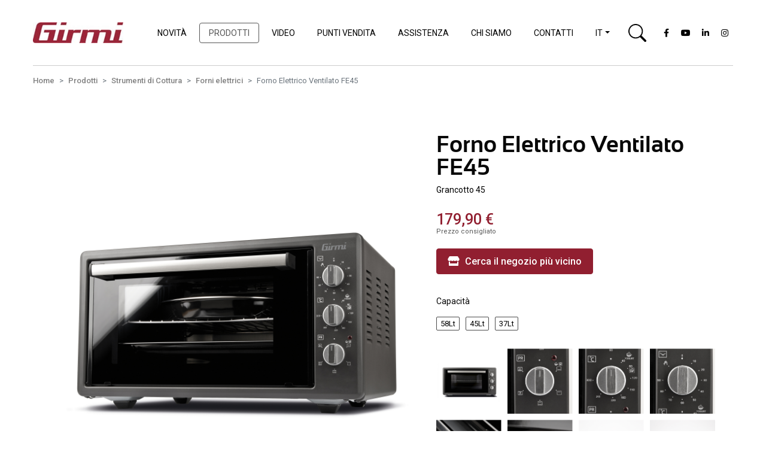

--- FILE ---
content_type: text/html; charset=UTF-8
request_url: https://www.girmi.it/forno-elettrico-ventilato-fe45.html
body_size: 10519
content:
<!DOCTYPE html>
<html lang="it">

<head>
    <meta charset="utf-8">
    <meta http-equiv="X-UA-Compatible" content="IE=edge">
    <meta name="viewport" content="width=device-width, initial-scale=1, maximum-scale=1, user-scalable=no">
    <meta name="author" content="Lynx 2000">
    <meta http-equiv="content-language" content="">
    <pre style="display: none">forno-elettrico-ventilato-fe45.html</pre>    <title>Forno Elettrico Ventilato FE45 | Girmi</title>
    <meta name="keywords" content="Forno Elettrico Ventilato FE45, Cannello caramellizzatore | Strumenti di Cottura, Girmi" />
    <meta name="description" content="Forno Elettrico Ventilato FE45 Girmi, un elettrodomestico di qualità. Scopri i nostri prodotti, dal 1919 nelle case degli italiani." />

            <link rel="canonical" href="https://www.girmi.it/forno-elettrico-ventilato-fe45.html" />
        
    <!-- CSS Implementing Plugins -->
    <!-- <link href="https://unpkg.com/aos@2.3.1/dist/aos.css" rel="stylesheet"> -->
    <link rel="preconnect" href="https://fonts.googleapis.com">
    <link rel="preconnect" href="https://fonts.gstatic.com" crossorigin>
    <link href="https://fonts.googleapis.com/css2?family=Roboto:wght@100;300;400;500;700;900&display=swap" rel="stylesheet">


    <link rel="stylesheet" type="text/css" media="screen" href="https://www.girmi.it/public/css/plugin/nanogallery2.min.css" />
    <!-- SWIPER -->
        <link rel="stylesheet" type="text/css" media="screen" href="https://www.girmi.it/public/css/plugin/magnify.popup.css" />

    <link rel="stylesheet" type="text/css" media="screen" href="https://www.girmi.it/public/css/theme.min.css" />

                <link rel="stylesheet" type="text/css" media="screen" href="https://www.girmi.it/public/css/plugin/lightgallery.min.css" />
    
    <script type="text/javascript">
        var _iub = _iub || [];
        _iub.csConfiguration = {
            "ccpaApplies": true,
            "consentOnContinuedBrowsing": false,
            "enableCcpa": true,
            "enableRemoteConsent": true,
            "invalidateConsentWithoutLog": true,
            "perPurposeConsent": true,
            "siteId": 2312398,
            "cookiePolicyId": 31418686,
            "lang": "it",
            "cookiePolicyUrl": "https://www.girmi.it/public/privacy.pdf",
            "privacyPolicyUrl": "https://www.girmi.it/public/privacy.pdf",
            "callback": {
                "onPreferenceExpressedOrNotNeeded": function(e) {
                    if (dataLayer.push({
                            iubenda_ccpa_opted_out: _iub.cs.api.isCcpaOptedOut()
                        }), e) {
                        if (!0 === e.consent) dataLayer.push({
                            event: "iubenda_consent_given"
                        });
                        else if (!1 === e.consent) dataLayer.push({
                            event: "iubenda_consent_rejected"
                        });
                        else if (e.purposes)
                            for (var o in e.purposes) e.purposes[o] && dataLayer.push({
                                event: "iubenda_consent_given_purpose_" + o
                            })
                    } else dataLayer.push({
                        event: "iubenda_preference_not_needed"
                    })
                }
            },
            "banner": {
                "acceptButtonCaptionColor": "white",
                "acceptButtonColor": "#711826",
                "acceptButtonDisplay": true,
                "backgroundColor": "#ffffff",
                "backgroundOverlay": true,
                "brandBackgroundColor": "#ffffff",
                "brandTextColor": "#000000",
                "closeButtonRejects": true,
                "customizeButtonCaptionColor": "#FFFFFF",
                "customizeButtonColor": "#711826",
                "customizeButtonDisplay": true,
                "explicitWithdrawal": true,
                "listPurposes": true,
                "logo": "https://www.girmi.it/public/img/logo.jpg",
                "position": "float-bottom-right",
                "rejectButtonCaptionColor": "#FFFFFF",
                "rejectButtonColor": "#711826",
                "rejectButtonDisplay": true,
                "textColor": "#000000"
            }
        };
    </script>
    <script type="text/javascript" src="//cdn.iubenda.com/cs/ccpa/stub.js"></script>
    <script type="text/javascript" src="//cdn.iubenda.com/cs/iubenda_cs.js" charset="UTF-8" async></script>


            <!-- Google Tag Manager -->
        <script>
            (function(w, d, s, l, i) {
                w[l] = w[l] || [];
                w[l].push({
                    'gtm.start': new Date().getTime(),
                    event: 'gtm.js'
                });
                var f = d.getElementsByTagName(s)[0],
                    j = d.createElement(s),
                    dl = l != 'dataLayer' ? '&l=' + l : '';
                j.async = true;
                j.src =
                    'https://www.googletagmanager.com/gtm.js?id=' + i + dl;
                f.parentNode.insertBefore(j, f);
            })(window, document, 'script', 'dataLayer', 'GTM-NCP2X2N');
        </script>
        <!-- End Google Tag Manager -->

        <!-- Varibili configurazione GTM per iubenda in base al brand selezionato -->
        <script>
            dataLayer.push({
                'iub_siteID': '2312398',
                'iub_policyID': '31418686'
            });
        </script>
    
    <link rel="icon" type="image/png" href="https://www.girmi.it/favicon-32x32.png" sizes="32x32" />
    <link rel="icon" type="image/png" href="https://www.girmi.it/favicon-16x16.png" sizes="16x16" />
</head>

<body id="totop">
    <div class="loading-progress"></div>
    <script type="application/ld+json">
        {
            "@context": "https://schema.org",
            "@type": "LocalBusiness",
            "name": "Trevidea s.r.l.",
            "image": "https://www.trevidea.it/",
            "@id": "",
            "url": "https://www.trevidea.it/public/img/logo.png",
            "telephone": "+390541756420",
            "address": {
                "@type": "PostalAddress",
                "streetAddress": "Via Consolare Rimini-San Marino, 62",
                "addressLocality": "Rimini",
                "postalCode": "47924",
                "addressCountry": "IT"
            },
            "geo": {
                "@type": "GeoCoordinates",
                "latitude": 44.0293809,
                "longitude": 12.5549729
            },
            "sameAs": [
                "https://www.facebook.com/Trevideasrl",
                "https://www.youtube.com/channel/UCAj4O95thY5zcVPOnC3PUzQ",
                "https://linkedin.com/company/trevidea"
            ]
        }
    </script>
    <script type="application/ld+json">
        {
            "@context": "https://schema.org/",
            "@type": "WebSite",
            "name": "Girmi",
            "url": "https://www.girmi.it/",
            "potentialAction": {
                "@type": "SearchAction",
                "target": "https://www.girmi.it/product/search?q={search_term_string}",
                "query-input": "required name=search_term_string"
            }
        }
    </script>
    <header>
        <div class="container-fluid">
            <nav class="navbar navbar-light navbar-expand-lg">
                <a class="navbar-brand" href="https://www.girmi.it/">
                    <img src="https://www.girmi.it/public/img/logo.jpg" alt="Girmi" title="Girmi" />
                </a>
                <div class="d-lg-none ml-auto mr-15">
                    <a class="search-btn" href="#" data-toggle="modal" data-target="#search-modal">
                        <svg xmlns="http://www.w3.org/2000/svg" width="22" height="22" fill="currentColor" class="bi bi-search" viewBox="0 0 16 16">
                            <path d="M11.742 10.344a6.5 6.5 0 1 0-1.397 1.398h-.001c.03.04.062.078.098.115l3.85 3.85a1 1 0 0 0 1.415-1.414l-3.85-3.85a1.007 1.007 0 0 0-.115-.1zM12 6.5a5.5 5.5 0 1 1-11 0 5.5 5.5 0 0 1 11 0z" />
                        </svg>
                    </a>
                </div>
                <button class="navbar-toggler" type="button" data-toggle="collapse" data-target="#navbar-girmi" aria-controls="navbar-girmi" aria-expanded="false" aria-label="Toggle navigation">
                    <span class="navbar-toggler-icon"></span>
                </button>

                <div class="collapse navbar-collapse" id="navbar-girmi">
                    <ul class="navbar-nav ml-auto my-10 my-lg-0">

                        <!-- <li class="nav-item">
                            <a  class="nav-link" href="https://www.girmi.it/" rel="nofollow">
                                Home                            </a>
                        </li> -->

                        <li class="nav-item">
                            <a  class="nav-link" href="https://www.girmi.it/ultime-novita" rel="nofollow">
                                Novità                            </a>
                        </li>

                        <li class="nav-item">
                            <a  class=" active nav-link" href="https://www.girmi.it/piccoli-elettrodomestici-per-la-tua-vita-quotidiana" rel="nofollow">
                                Prodotti                            </a>
                        </li>

                        <li class="nav-item">
                            <a  class="nav-link" href="https://www.girmi.it/i-nostri-consigli-a-proposito-di-elettrodomestici" rel="nofollow">
                                Video                            </a>
                        </li>

                        <li class="nav-item">
                            <a  class="nav-link" href="https://www.girmi.it/rivenditori" rel="nofollow">
                                Punti vendita                            </a>
                        </li>

                        <li class="nav-item">
                            <a  class="nav-link" href="https://www.girmi.it/centri-assistenza-elettrodomestici" rel="nofollow">
                                Assistenza                            </a>
                        </li>

                        <li class="nav-item">
                            <a  class="nav-link" href="https://www.girmi.it/elettrodomestici-italiani-s1" rel="nofollow">
                                Chi siamo                            </a>
                        </li>

                        <li class="nav-item">
                            <a  class="nav-link" href="https://www.girmi.it/contatti-servizio-clienti" rel="nofollow">
                                Contatti                            </a>
                        </li>

                        <li class="nav-item position-relative">
                            <a class="nav-link dropdown-toggle text-uppercase" data-toggle="dropdown" href="#" role="button" aria-haspopup="true" aria-expanded="false">it</a>

                            <div class="dropdown-menu" style="min-width:56px;left:5px;margin: 0;top: 41px;padding:0">
                                                                								                                								                                    <a class="nav-link nav-lang dropdown-item" style="margin: 0 !important" href="https://www.girmi.it/en/">
                                        <span class="text-uppercase">
                                            en                                        </span>
                                    </a>
								                                 								                                    <a class="nav-link nav-lang dropdown-item" style="margin: 0 !important" href="https://www.girmi.it/es/">
                                        <span class="text-uppercase">
                                            es                                        </span>
                                    </a>
								                                 								                                    <a class="nav-link nav-lang dropdown-item" style="margin: 0 !important" href="https://www.girmi.it/de/">
                                        <span class="text-uppercase">
                                            de                                        </span>
                                    </a>
								                                 
                            </div>
                        </li>

                        <li class="nav-item d-none d-lg-inline-block">
                            <a class="search-btn" href="#" data-toggle="modal" data-target="#search-modal">
                                <svg xmlns="http://www.w3.org/2000/svg" width="30" height="30" fill="currentColor" class="bi bi-search" viewBox="0 0 16 16">
                                    <path d="M11.742 10.344a6.5 6.5 0 1 0-1.397 1.398h-.001c.03.04.062.078.098.115l3.85 3.85a1 1 0 0 0 1.415-1.414l-3.85-3.85a1.007 1.007 0 0 0-.115-.1zM12 6.5a5.5 5.5 0 1 1-11 0 5.5 5.5 0 0 1 11 0z" />
                                </svg>
                            </a>
                        </li>

                        <li class="nav-item">
                            <div class="social-mobile">
                                <a class="nav-link" href="https://www.facebook.com/Girmi1919/" target="_blank"><i class="fab fa-facebook-f fa-fw"></i></a>
                                <a class="nav-link" href="https://www.youtube.com/channel/UCzDn-KRIkBwfnnP4WgsZoFw" target="_blank"><i class="fab fa-youtube fa-fw"></i></a>
                                <a class="nav-link" href="https://linkedin.com/company/girmi-elettrodomestici" target="_blank"><i class="fab fa-linkedin-in fa-fw"></i></a>
                                <a class="nav-link" href="https://www.instagram.com/girmi1919/" target="_blank"><i class="fab fa-instagram fa-fw"></i></a>
                            </div>
                        </li>
                    </ul>
                </div>
        </div>
        </nav>
    </header>

    
    <!-- <form  class="form-inline" method="POST" id="6372290" enctype="multipart/form-data">
        <div class="input-group">
            <div class="input-group-prepend">
                <span class="input-group-text" id="basic-addon1">
                    <svg xmlns="http://www.w3.org/2000/svg" width="18" height="18" fill="currentColor" class="bi bi-search" viewBox="0 0 16 16">
                        <path d="M11.742 10.344a6.5 6.5 0 1 0-1.397 1.398h-.001c.03.04.062.078.098.115l3.85 3.85a1 1 0 0 0 1.415-1.414l-3.85-3.85a1.007 1.007 0 0 0-.115-.1zM12 6.5a5.5 5.5 0 1 1-11 0 5.5 5.5 0 0 1 11 0z" />
                    </svg>
                </span>
            </div>
            <input type="text" class="form-control" placeholder="Cerca" aria-label="mdr" aria-describedby="basic-addon1" name="search_field" id="search_field">
        </div>
    </form> -->


    <!-- Modal -->
    <div class="modal fade" id="search-modal" tabindex="-1" aria-labelledby="search-modal-label" aria-hidden="true">
        <div class="modal-dialog modal-dialog-centered modal-lg">
            <div class="modal-content">
                <div class="modal-body p-30 p-lg-60">
                    <div class="modal-close" data-dismiss="modal">
                    ×
                    </div>
                    <div class="hero hero--home">
                        <div class="hero__title">
                            Cerchi un prodotto in particolare?                        </div>
                        <div class="hero__description">
                        Digita il nome o la tipologia dell'elettrodomestico che stai cercando e clicca sul tasto Cerca per visualizzare gli articoli disponibili.                            <form action="https://www.girmi.it//search" id="search_form" class="form-inline mt-30 mt-lg-60" method="POST" enctype="multipart/form-data">

                                <label class="sr-only" for="search_field">Cerca</label>
                                <input type="text" class="form-control" id="search_field" name="search_field" placeholder="Cerca..." required="" autocomplete="off">

                                <button type="submit" class="btn btn-primary ml-15">Cerca</button>
                            </form>

                        </div>
                    </div>
                </div>
            </div>
        </div>
    </div>


    
        <section id="breadcrumb">
            <div class="container-fluid">
                <nav aria-label="breadcrumb">
                    <ol class="breadcrumb">
                                                                                    <li class="breadcrumb-item"><a href="https://www.girmi.it/" title="Home">Home</a></li>
                                                                                                                <li class="breadcrumb-item"><a href="https://www.girmi.it/piccoli-elettrodomestici-per-la-tua-vita-quotidiana" title="Prodotti">Prodotti</a></li>
                                                                                                                <li class="breadcrumb-item"><a href="https://www.girmi.it/piccoli-elettrodomestici-per-la-tua-vita-quotidiana/elettrodomestici-per-cottura" title="Strumenti di Cottura">Strumenti di Cottura</a></li>
                                                                                                                <li class="breadcrumb-item"><a href="https://www.girmi.it/piccoli-elettrodomestici-per-la-tua-vita-quotidiana/forni-elettrici" title="Forni elettrici">Forni elettrici</a></li>
                                                                                                                <li class="breadcrumb-item active" aria-current="page">Forno Elettrico Ventilato FE45</li>
                                                                        </ol>
                </nav>
            </div>
        </section>
        

        <section id="product-detail" class="section page fb_viewcontent" data-name="Forno Elettrico Ventilato FE45" data-type="product" data-id="211" data-token="">
            <div class="container">

                <div class="wrapper">
                    <!-- SX -->
                    <div class="main">
                        <div id="gallery">
                                                            <a class="item" href="https://www.girmi.it/data/upload/hd/fe45-dsc507.jpg">
                                    <div class="product-detail__media">
                                                                                    
<div class="img-ratio"
    	style="--padding-bottom: calc(2500 / 2500 * 100%)"
	>
    <picture>
        <!--[if IE 9]><video style="display: none"><![endif]-->
                	            <source
        		data-srcset="https://www.girmi.it/data/upload/small/fe45-dsc507.jpg"
        		media="(max-width: 300px)" />
        	            <source
        		data-srcset="https://www.girmi.it/data/upload/medium/fe45-dsc507.jpg"
        		media="(max-width: 500px)" />
        	            <source
        		data-srcset="https://www.girmi.it/data/upload/large/fe45-dsc507.jpg"
        		media="(max-width: 1024px)" />
        	            <source
        		data-srcset="https://www.girmi.it/data/upload/hd/fe45-dsc507.jpg"
        		 />
        	                <!--[if IE 9]></video><![endif]-->
        <img
            src="[data-uri]"
            data-src="https://www.girmi.it/data/upload/medium/fe45-dsc507.jpg"
            class="lazyload img-fluid square"
            alt="Forno Elettrico Ventilato FE45 0 - Girmi" 
            title="Forno Elettrico Ventilato FE45 0 - Girmi" />
    </picture>
</div>

                                                                            </div>
                                </a>
                                                    </div>
                    </div>
                    <!-- // SX -->

                    <!-- DX -->
                    <div class="sticky">

                        <div class="product-detail__text">
                            <h1 class="product-detail__title">Forno Elettrico Ventilato FE45</h1>
                                                            <h2 class="product-detail__subtitle">Grancotto 45</h2>
                            
                                                            <div class="product-detail__price"><span>179,90 €</span>Prezzo consigliato</div>
                            
                            <a class="btn btn-primary" href="https://www.girmi.it/rivenditori">
                                <i class="fas fa-store mr-10"></i>Cerca il negozio più vicino                            </a>

                            <div class="addthis_inline_share_toolbox mt-20"></div>


                                                            <div class="product-detail__option">
                                    <div class="product-detail__option-title">Capacità</div>
                                    <ul class="product-detail__option-value product-detail__option-text">
                                                                                    <li><a href="https://www.girmi.it/forno-elettrico-ventilato-con-girarrosto-fe58.html" class="" style="background-color: #"><span>58Lt</span></a></li>
                                                                                    <li><a href="https://www.girmi.it/forno-elettrico-ventilato-fe45.html" class=" active" style="background-color: #"><span>45Lt</span></a></li>
                                                                                    <li><a href="https://www.girmi.it/forno-elettrico-ventilato-fe37.html" class="" style="background-color: #"><span>37Lt</span></a></li>
                                                                            </ul>
                                </div>
                            
                                                            <div id="gallery-thumb" class="product-detail__thumb-gallery">
                                    <div class="row">
                                        
                                            <div class="col-3">
                                                <a class="item" href="https://www.girmi.it/data/upload/hd/fe45-dsc5081-pareti-interne-smaltate.jpg">
                                                    <div class="product-detail__media">
                                                                                                                    
<div class="img-ratio"
    	style="--padding-bottom: calc(1772 / 1772 * 100%)"
	>
    <picture>
        <!--[if IE 9]><video style="display: none"><![endif]-->
                	            <source
        		data-srcset="https://www.girmi.it/data/upload/small/fe45-dsc5081-pareti-interne-smaltate.jpg"
        		media="(max-width: 300px)" />
        	            <source
        		data-srcset="https://www.girmi.it/data/upload/medium/fe45-dsc5081-pareti-interne-smaltate.jpg"
        		media="(max-width: 500px)" />
        	            <source
        		data-srcset="https://www.girmi.it/data/upload/large/fe45-dsc5081-pareti-interne-smaltate.jpg"
        		media="(max-width: 1024px)" />
        	            <source
        		data-srcset="https://www.girmi.it/data/upload/hd/fe45-dsc5081-pareti-interne-smaltate.jpg"
        		 />
        	                <!--[if IE 9]></video><![endif]-->
        <img
            src="[data-uri]"
            data-src="https://www.girmi.it/data/upload/medium/fe45-dsc5081-pareti-interne-smaltate.jpg"
            class="lazyload img-fluid square"
            alt="Forno Elettrico Ventilato FE45 1 - Girmi" 
            title="Forno Elettrico Ventilato FE45 1 - Girmi" />
    </picture>
</div>

                                                                                                            </div>
                                                </a>
                                            </div>

                                        
                                            <div class="col-3">
                                                <a class="item" href="https://www.girmi.it/data/upload/hd/fe45-dsc4999-15-29-20.jpg">
                                                    <div class="product-detail__media">
                                                                                                                    
<div class="img-ratio"
    	style="--padding-bottom: calc(1772 / 1772 * 100%)"
	>
    <picture>
        <!--[if IE 9]><video style="display: none"><![endif]-->
                	            <source
        		data-srcset="https://www.girmi.it/data/upload/small/fe45-dsc4999-15-29-20.jpg"
        		media="(max-width: 300px)" />
        	            <source
        		data-srcset="https://www.girmi.it/data/upload/medium/fe45-dsc4999-15-29-20.jpg"
        		media="(max-width: 500px)" />
        	            <source
        		data-srcset="https://www.girmi.it/data/upload/large/fe45-dsc4999-15-29-20.jpg"
        		media="(max-width: 1024px)" />
        	            <source
        		data-srcset="https://www.girmi.it/data/upload/hd/fe45-dsc4999-15-29-20.jpg"
        		 />
        	                <!--[if IE 9]></video><![endif]-->
        <img
            src="[data-uri]"
            data-src="https://www.girmi.it/data/upload/medium/fe45-dsc4999-15-29-20.jpg"
            class="lazyload img-fluid square"
            alt="Forno Elettrico Ventilato FE45 2 - Girmi" 
            title="Forno Elettrico Ventilato FE45 2 - Girmi" />
    </picture>
</div>

                                                                                                            </div>
                                                </a>
                                            </div>

                                        
                                            <div class="col-3">
                                                <a class="item" href="https://www.girmi.it/data/upload/hd/fe45-dsc5000-15-29-20.jpg">
                                                    <div class="product-detail__media">
                                                                                                                    
<div class="img-ratio"
    	style="--padding-bottom: calc(1772 / 1772 * 100%)"
	>
    <picture>
        <!--[if IE 9]><video style="display: none"><![endif]-->
                	            <source
        		data-srcset="https://www.girmi.it/data/upload/small/fe45-dsc5000-15-29-20.jpg"
        		media="(max-width: 300px)" />
        	            <source
        		data-srcset="https://www.girmi.it/data/upload/medium/fe45-dsc5000-15-29-20.jpg"
        		media="(max-width: 500px)" />
        	            <source
        		data-srcset="https://www.girmi.it/data/upload/large/fe45-dsc5000-15-29-20.jpg"
        		media="(max-width: 1024px)" />
        	            <source
        		data-srcset="https://www.girmi.it/data/upload/hd/fe45-dsc5000-15-29-20.jpg"
        		 />
        	                <!--[if IE 9]></video><![endif]-->
        <img
            src="[data-uri]"
            data-src="https://www.girmi.it/data/upload/medium/fe45-dsc5000-15-29-20.jpg"
            class="lazyload img-fluid square"
            alt="Forno Elettrico Ventilato FE45 3 - Girmi" 
            title="Forno Elettrico Ventilato FE45 3 - Girmi" />
    </picture>
</div>

                                                                                                            </div>
                                                </a>
                                            </div>

                                        
                                            <div class="col-3">
                                                <a class="item" href="https://www.girmi.it/data/upload/hd/fe45-dsc5001-15-29-20.jpg">
                                                    <div class="product-detail__media">
                                                                                                                    
<div class="img-ratio"
    	style="--padding-bottom: calc(1772 / 1772 * 100%)"
	>
    <picture>
        <!--[if IE 9]><video style="display: none"><![endif]-->
                	            <source
        		data-srcset="https://www.girmi.it/data/upload/small/fe45-dsc5001-15-29-20.jpg"
        		media="(max-width: 300px)" />
        	            <source
        		data-srcset="https://www.girmi.it/data/upload/medium/fe45-dsc5001-15-29-20.jpg"
        		media="(max-width: 500px)" />
        	            <source
        		data-srcset="https://www.girmi.it/data/upload/large/fe45-dsc5001-15-29-20.jpg"
        		media="(max-width: 1024px)" />
        	            <source
        		data-srcset="https://www.girmi.it/data/upload/hd/fe45-dsc5001-15-29-20.jpg"
        		 />
        	                <!--[if IE 9]></video><![endif]-->
        <img
            src="[data-uri]"
            data-src="https://www.girmi.it/data/upload/medium/fe45-dsc5001-15-29-20.jpg"
            class="lazyload img-fluid square"
            alt="Forno Elettrico Ventilato FE45 4 - Girmi" 
            title="Forno Elettrico Ventilato FE45 4 - Girmi" />
    </picture>
</div>

                                                                                                            </div>
                                                </a>
                                            </div>

                                        
                                            <div class="col-3">
                                                <a class="item" href="https://www.girmi.it/data/upload/hd/fe45-dsc5047-15-29-20.jpg">
                                                    <div class="product-detail__media">
                                                                                                                    
<div class="img-ratio"
    	style="--padding-bottom: calc(1772 / 1772 * 100%)"
	>
    <picture>
        <!--[if IE 9]><video style="display: none"><![endif]-->
                	            <source
        		data-srcset="https://www.girmi.it/data/upload/small/fe45-dsc5047-15-29-20.jpg"
        		media="(max-width: 300px)" />
        	            <source
        		data-srcset="https://www.girmi.it/data/upload/medium/fe45-dsc5047-15-29-20.jpg"
        		media="(max-width: 500px)" />
        	            <source
        		data-srcset="https://www.girmi.it/data/upload/large/fe45-dsc5047-15-29-20.jpg"
        		media="(max-width: 1024px)" />
        	            <source
        		data-srcset="https://www.girmi.it/data/upload/hd/fe45-dsc5047-15-29-20.jpg"
        		 />
        	                <!--[if IE 9]></video><![endif]-->
        <img
            src="[data-uri]"
            data-src="https://www.girmi.it/data/upload/medium/fe45-dsc5047-15-29-20.jpg"
            class="lazyload img-fluid square"
            alt="Forno Elettrico Ventilato FE45 5 - Girmi" 
            title="Forno Elettrico Ventilato FE45 5 - Girmi" />
    </picture>
</div>

                                                                                                            </div>
                                                </a>
                                            </div>

                                        
                                            <div class="col-3">
                                                <a class="item" href="https://www.girmi.it/data/upload/hd/fe45-dsc5011-15-29-20.jpg">
                                                    <div class="product-detail__media">
                                                                                                                    
<div class="img-ratio"
    	style="--padding-bottom: calc(1772 / 1772 * 100%)"
	>
    <picture>
        <!--[if IE 9]><video style="display: none"><![endif]-->
                	            <source
        		data-srcset="https://www.girmi.it/data/upload/small/fe45-dsc5011-15-29-20.jpg"
        		media="(max-width: 300px)" />
        	            <source
        		data-srcset="https://www.girmi.it/data/upload/medium/fe45-dsc5011-15-29-20.jpg"
        		media="(max-width: 500px)" />
        	            <source
        		data-srcset="https://www.girmi.it/data/upload/large/fe45-dsc5011-15-29-20.jpg"
        		media="(max-width: 1024px)" />
        	            <source
        		data-srcset="https://www.girmi.it/data/upload/hd/fe45-dsc5011-15-29-20.jpg"
        		 />
        	                <!--[if IE 9]></video><![endif]-->
        <img
            src="[data-uri]"
            data-src="https://www.girmi.it/data/upload/medium/fe45-dsc5011-15-29-20.jpg"
            class="lazyload img-fluid square"
            alt="Forno Elettrico Ventilato FE45 6 - Girmi" 
            title="Forno Elettrico Ventilato FE45 6 - Girmi" />
    </picture>
</div>

                                                                                                            </div>
                                                </a>
                                            </div>

                                        
                                            <div class="col-3">
                                                <a class="item" href="https://www.girmi.it/data/upload/hd/fe45-dsc5038-15-29-20.jpg">
                                                    <div class="product-detail__media">
                                                                                                                    
<div class="img-ratio"
    	style="--padding-bottom: calc(1772 / 1772 * 100%)"
	>
    <picture>
        <!--[if IE 9]><video style="display: none"><![endif]-->
                	            <source
        		data-srcset="https://www.girmi.it/data/upload/small/fe45-dsc5038-15-29-20.jpg"
        		media="(max-width: 300px)" />
        	            <source
        		data-srcset="https://www.girmi.it/data/upload/medium/fe45-dsc5038-15-29-20.jpg"
        		media="(max-width: 500px)" />
        	            <source
        		data-srcset="https://www.girmi.it/data/upload/large/fe45-dsc5038-15-29-20.jpg"
        		media="(max-width: 1024px)" />
        	            <source
        		data-srcset="https://www.girmi.it/data/upload/hd/fe45-dsc5038-15-29-20.jpg"
        		 />
        	                <!--[if IE 9]></video><![endif]-->
        <img
            src="[data-uri]"
            data-src="https://www.girmi.it/data/upload/medium/fe45-dsc5038-15-29-20.jpg"
            class="lazyload img-fluid square"
            alt="Forno Elettrico Ventilato FE45 7 - Girmi" 
            title="Forno Elettrico Ventilato FE45 7 - Girmi" />
    </picture>
</div>

                                                                                                            </div>
                                                </a>
                                            </div>

                                        
                                            <div class="col-3">
                                                <a class="item" href="https://www.girmi.it/data/upload/hd/fe45-dsc5042-15-29-20.jpg">
                                                    <div class="product-detail__media">
                                                                                                                    
<div class="img-ratio"
    	style="--padding-bottom: calc(1772 / 1772 * 100%)"
	>
    <picture>
        <!--[if IE 9]><video style="display: none"><![endif]-->
                	            <source
        		data-srcset="https://www.girmi.it/data/upload/small/fe45-dsc5042-15-29-20.jpg"
        		media="(max-width: 300px)" />
        	            <source
        		data-srcset="https://www.girmi.it/data/upload/medium/fe45-dsc5042-15-29-20.jpg"
        		media="(max-width: 500px)" />
        	            <source
        		data-srcset="https://www.girmi.it/data/upload/large/fe45-dsc5042-15-29-20.jpg"
        		media="(max-width: 1024px)" />
        	            <source
        		data-srcset="https://www.girmi.it/data/upload/hd/fe45-dsc5042-15-29-20.jpg"
        		 />
        	                <!--[if IE 9]></video><![endif]-->
        <img
            src="[data-uri]"
            data-src="https://www.girmi.it/data/upload/medium/fe45-dsc5042-15-29-20.jpg"
            class="lazyload img-fluid square"
            alt="Forno Elettrico Ventilato FE45 8 - Girmi" 
            title="Forno Elettrico Ventilato FE45 8 - Girmi" />
    </picture>
</div>

                                                                                                            </div>
                                                </a>
                                            </div>

                                                                            </div>
                                </div>
                            
                        </div>

                    </div>
                    <!-- // DX -->
                </div>



                <!-- FULL SCREEN -->
                <div class="product-detail__text">
                    <div class="product-detail__description">
                                                            <h2><strong>Forno Elettrico Ventilato</strong></h2>
<p></p>
<p>Grancotto 45 &egrave; un <strong>forno elettrico ventilato dotato di ampio vano cottura da 45L</strong>, ideale per contenere piatti fino a 40 cm di diametro e cuocere pi&ugrave; pietanze contemporaneamente. Le pareti interne sono smaltate, pulirle &egrave; davvero semplice!</p>
<p>La<strong> temperatura &egrave; regolabile da 40 a 300&deg;C</strong>, per preparare qualsiasi piatto dall&rsquo;antipasto al dolce, ed &egrave; possibile scegliere ben cinque modalit&agrave; di cottura che, unite alla ventilazione del calore, donano alle tue preparazioni doratura e croccantezza uniformi.</p>
<p>Grazie al<strong> timer da 90 minuti con segnale acustico e alla lampada interna</strong> puoi tenere sempre sotto controllo la cottura.</p>
<p>Nella confezione<strong> sono inclusi una griglia, una leccarda rettangolare e una leccarda tonda da 37cm di diametro</strong>, ideale per pizze, torte salate o dolci.&nbsp;</p>                                                            
                                                            <div class="product-detail__code">
                                    <i class="fas fa-dot-circle"></i>
                                    Codice FE4500                                </div>
                                                                                        <div class="product-detail__ean">
                                    <i class="fas fa-dot-circle"></i>
                                    EAN 8056095876572                                </div>
                                                        
                        </div>

                </div>


                <!-- ACCORDION DATA -->
                <div class="accordion w-100" id="accordion-product">
                    
                    <!-- Indepth -->
                    
                    <!-- Feature -->
                                            <div class="card border-left-0 border-right-0">
                            <div class="card-header bg-transparent p-0" id="heading-feature">
                                <button class="btn btn-block d-flex align-items-center text-left collapsed" type="button" data-toggle="collapse" data-target="#collapse-feature" aria-expanded="true" aria-controls="collapse-feature">
                                    <span>Specifiche tecniche</span>
                                    <i class="fas fa-plus float-right ml-auto"></i>
                                    <i class="fas fa-minus float-right ml-auto"></i>
                                </button>
                            </div>
                            <div id="collapse-feature" class="collapse show" aria-labelledby="heading-feature">
                                <div class="card-body">
                                    <ul>
<li>Potenza: 1400 W</li>
<li>Capacit&agrave;: 45 Lt</li>
<li>Ventilazione</li>
<li>Lampada interna</li>
<li>Pu&ograve; contenere un piatto di diametro 40cm</li>
<li>Vetro doppio per isolamento termico</li>
<li>Timer 90 minuti con segnale acustico</li>
<li>Termostato regolabile da 40&deg; a 300&deg;</li>
<li>Resistenze riscaldanti in acciaio corazzato</li>
<li>Funzioni di cottura: base, grill, combinata</li>
<li>Indicatore luminoso di funzionamento</li>
<li>Facile da pulire: pareti interne smaltate</li>
<li>Accessori: 1 griglia, 1 leccarda rettangolare,&nbsp;1 leccarda tonda &Oslash;37cm&nbsp;</li>
<li>Dimensioni (mm): 590 x 327 x 455</li>
<li>Alimentazione: AC 230V ~ 50-60Hz</li>
</ul>                                </div>
                            </div>
                        </div>
                    
                    <!-- Downloads -->
                                            <div class="card border-left-0 border-right-0">
                            <div class="card-header bg-transparent p-0" id="heading-download">
                                <button class="btn btn-block d-flex align-items-center text-left collapsed" type="button" data-toggle="collapse" data-target="#collapse-download" aria-expanded="true" aria-controls="collapse-download">
                                    <span>Manuali e Downloads</span>
                                    <i class="fas fa-plus float-right ml-auto"></i>
                                    <i class="fas fa-minus float-right ml-auto"></i>
                                </button>
                            </div>
                            <div id="collapse-download" class="collapse" aria-labelledby="heading-download">

                                <div class="card-body">
                                    <div class="download-link">
                                        <a href="#" class="select-all"><i class="far fa-check-square"></i>Seleziona tutti</a>
                                        <a href="#" class="unselect-all"><i class="far fa-square"></i>Deseleziona tutti</a>
                                        <a href="#" class="download-select"><i class="fas fa-arrow-circle-down"></i>Scarica selezionati</a>
                                    </div>
                                    <div class="row">
                                                                                                                                    <div class="col-6 col-lg-2">
                                                    <a href="https://www.girmi.it/data/upload/hd/fe45-dsc5081-pareti-interne-smaltate.jpg" class="download-img d-block mb-5" download target="_blank">
                                                        <div class="check"></div>
                                                        <div class="product-detail__media">
                                                                                                                            
<div class="img-ratio"
    	style="--padding-bottom: calc(1772 / 1772 * 100%)"
	>
    <picture>
        <!--[if IE 9]><video style="display: none"><![endif]-->
                	            <source
        		data-srcset="https://www.girmi.it/data/upload/small/fe45-dsc5081-pareti-interne-smaltate.jpg"
        		media="(max-width: 300px)" />
        	            <source
        		data-srcset="https://www.girmi.it/data/upload/medium/fe45-dsc5081-pareti-interne-smaltate.jpg"
        		media="(max-width: 500px)" />
        	            <source
        		data-srcset="https://www.girmi.it/data/upload/large/fe45-dsc5081-pareti-interne-smaltate.jpg"
        		media="(max-width: 1024px)" />
        	            <source
        		data-srcset="https://www.girmi.it/data/upload/hd/fe45-dsc5081-pareti-interne-smaltate.jpg"
        		 />
        	                <!--[if IE 9]></video><![endif]-->
        <img
            src="[data-uri]"
            data-src="https://www.girmi.it/data/upload/medium/fe45-dsc5081-pareti-interne-smaltate.jpg"
            class="lazyload img-fluid square"
            alt="Forno Elettrico Ventilato FE45 1 - Girmi" 
            title="Forno Elettrico Ventilato FE45 1 - Girmi" />
    </picture>
</div>

                                                                                                                    </div>
                                                    </a>
                                                </div>
                                                                                            <div class="col-6 col-lg-2">
                                                    <a href="https://www.girmi.it/data/upload/hd/fe45-dsc4999-15-29-20.jpg" class="download-img d-block mb-5" download target="_blank">
                                                        <div class="check"></div>
                                                        <div class="product-detail__media">
                                                                                                                            
<div class="img-ratio"
    	style="--padding-bottom: calc(1772 / 1772 * 100%)"
	>
    <picture>
        <!--[if IE 9]><video style="display: none"><![endif]-->
                	            <source
        		data-srcset="https://www.girmi.it/data/upload/small/fe45-dsc4999-15-29-20.jpg"
        		media="(max-width: 300px)" />
        	            <source
        		data-srcset="https://www.girmi.it/data/upload/medium/fe45-dsc4999-15-29-20.jpg"
        		media="(max-width: 500px)" />
        	            <source
        		data-srcset="https://www.girmi.it/data/upload/large/fe45-dsc4999-15-29-20.jpg"
        		media="(max-width: 1024px)" />
        	            <source
        		data-srcset="https://www.girmi.it/data/upload/hd/fe45-dsc4999-15-29-20.jpg"
        		 />
        	                <!--[if IE 9]></video><![endif]-->
        <img
            src="[data-uri]"
            data-src="https://www.girmi.it/data/upload/medium/fe45-dsc4999-15-29-20.jpg"
            class="lazyload img-fluid square"
            alt="Forno Elettrico Ventilato FE45 2 - Girmi" 
            title="Forno Elettrico Ventilato FE45 2 - Girmi" />
    </picture>
</div>

                                                                                                                    </div>
                                                    </a>
                                                </div>
                                                                                            <div class="col-6 col-lg-2">
                                                    <a href="https://www.girmi.it/data/upload/hd/fe45-dsc5000-15-29-20.jpg" class="download-img d-block mb-5" download target="_blank">
                                                        <div class="check"></div>
                                                        <div class="product-detail__media">
                                                                                                                            
<div class="img-ratio"
    	style="--padding-bottom: calc(1772 / 1772 * 100%)"
	>
    <picture>
        <!--[if IE 9]><video style="display: none"><![endif]-->
                	            <source
        		data-srcset="https://www.girmi.it/data/upload/small/fe45-dsc5000-15-29-20.jpg"
        		media="(max-width: 300px)" />
        	            <source
        		data-srcset="https://www.girmi.it/data/upload/medium/fe45-dsc5000-15-29-20.jpg"
        		media="(max-width: 500px)" />
        	            <source
        		data-srcset="https://www.girmi.it/data/upload/large/fe45-dsc5000-15-29-20.jpg"
        		media="(max-width: 1024px)" />
        	            <source
        		data-srcset="https://www.girmi.it/data/upload/hd/fe45-dsc5000-15-29-20.jpg"
        		 />
        	                <!--[if IE 9]></video><![endif]-->
        <img
            src="[data-uri]"
            data-src="https://www.girmi.it/data/upload/medium/fe45-dsc5000-15-29-20.jpg"
            class="lazyload img-fluid square"
            alt="Forno Elettrico Ventilato FE45 3 - Girmi" 
            title="Forno Elettrico Ventilato FE45 3 - Girmi" />
    </picture>
</div>

                                                                                                                    </div>
                                                    </a>
                                                </div>
                                                                                            <div class="col-6 col-lg-2">
                                                    <a href="https://www.girmi.it/data/upload/hd/fe45-dsc5001-15-29-20.jpg" class="download-img d-block mb-5" download target="_blank">
                                                        <div class="check"></div>
                                                        <div class="product-detail__media">
                                                                                                                            
<div class="img-ratio"
    	style="--padding-bottom: calc(1772 / 1772 * 100%)"
	>
    <picture>
        <!--[if IE 9]><video style="display: none"><![endif]-->
                	            <source
        		data-srcset="https://www.girmi.it/data/upload/small/fe45-dsc5001-15-29-20.jpg"
        		media="(max-width: 300px)" />
        	            <source
        		data-srcset="https://www.girmi.it/data/upload/medium/fe45-dsc5001-15-29-20.jpg"
        		media="(max-width: 500px)" />
        	            <source
        		data-srcset="https://www.girmi.it/data/upload/large/fe45-dsc5001-15-29-20.jpg"
        		media="(max-width: 1024px)" />
        	            <source
        		data-srcset="https://www.girmi.it/data/upload/hd/fe45-dsc5001-15-29-20.jpg"
        		 />
        	                <!--[if IE 9]></video><![endif]-->
        <img
            src="[data-uri]"
            data-src="https://www.girmi.it/data/upload/medium/fe45-dsc5001-15-29-20.jpg"
            class="lazyload img-fluid square"
            alt="Forno Elettrico Ventilato FE45 4 - Girmi" 
            title="Forno Elettrico Ventilato FE45 4 - Girmi" />
    </picture>
</div>

                                                                                                                    </div>
                                                    </a>
                                                </div>
                                                                                            <div class="col-6 col-lg-2">
                                                    <a href="https://www.girmi.it/data/upload/hd/fe45-dsc5047-15-29-20.jpg" class="download-img d-block mb-5" download target="_blank">
                                                        <div class="check"></div>
                                                        <div class="product-detail__media">
                                                                                                                            
<div class="img-ratio"
    	style="--padding-bottom: calc(1772 / 1772 * 100%)"
	>
    <picture>
        <!--[if IE 9]><video style="display: none"><![endif]-->
                	            <source
        		data-srcset="https://www.girmi.it/data/upload/small/fe45-dsc5047-15-29-20.jpg"
        		media="(max-width: 300px)" />
        	            <source
        		data-srcset="https://www.girmi.it/data/upload/medium/fe45-dsc5047-15-29-20.jpg"
        		media="(max-width: 500px)" />
        	            <source
        		data-srcset="https://www.girmi.it/data/upload/large/fe45-dsc5047-15-29-20.jpg"
        		media="(max-width: 1024px)" />
        	            <source
        		data-srcset="https://www.girmi.it/data/upload/hd/fe45-dsc5047-15-29-20.jpg"
        		 />
        	                <!--[if IE 9]></video><![endif]-->
        <img
            src="[data-uri]"
            data-src="https://www.girmi.it/data/upload/medium/fe45-dsc5047-15-29-20.jpg"
            class="lazyload img-fluid square"
            alt="Forno Elettrico Ventilato FE45 5 - Girmi" 
            title="Forno Elettrico Ventilato FE45 5 - Girmi" />
    </picture>
</div>

                                                                                                                    </div>
                                                    </a>
                                                </div>
                                                                                            <div class="col-6 col-lg-2">
                                                    <a href="https://www.girmi.it/data/upload/hd/fe45-dsc5011-15-29-20.jpg" class="download-img d-block mb-5" download target="_blank">
                                                        <div class="check"></div>
                                                        <div class="product-detail__media">
                                                                                                                            
<div class="img-ratio"
    	style="--padding-bottom: calc(1772 / 1772 * 100%)"
	>
    <picture>
        <!--[if IE 9]><video style="display: none"><![endif]-->
                	            <source
        		data-srcset="https://www.girmi.it/data/upload/small/fe45-dsc5011-15-29-20.jpg"
        		media="(max-width: 300px)" />
        	            <source
        		data-srcset="https://www.girmi.it/data/upload/medium/fe45-dsc5011-15-29-20.jpg"
        		media="(max-width: 500px)" />
        	            <source
        		data-srcset="https://www.girmi.it/data/upload/large/fe45-dsc5011-15-29-20.jpg"
        		media="(max-width: 1024px)" />
        	            <source
        		data-srcset="https://www.girmi.it/data/upload/hd/fe45-dsc5011-15-29-20.jpg"
        		 />
        	                <!--[if IE 9]></video><![endif]-->
        <img
            src="[data-uri]"
            data-src="https://www.girmi.it/data/upload/medium/fe45-dsc5011-15-29-20.jpg"
            class="lazyload img-fluid square"
            alt="Forno Elettrico Ventilato FE45 6 - Girmi" 
            title="Forno Elettrico Ventilato FE45 6 - Girmi" />
    </picture>
</div>

                                                                                                                    </div>
                                                    </a>
                                                </div>
                                                                                            <div class="col-6 col-lg-2">
                                                    <a href="https://www.girmi.it/data/upload/hd/fe45-dsc5038-15-29-20.jpg" class="download-img d-block mb-5" download target="_blank">
                                                        <div class="check"></div>
                                                        <div class="product-detail__media">
                                                                                                                            
<div class="img-ratio"
    	style="--padding-bottom: calc(1772 / 1772 * 100%)"
	>
    <picture>
        <!--[if IE 9]><video style="display: none"><![endif]-->
                	            <source
        		data-srcset="https://www.girmi.it/data/upload/small/fe45-dsc5038-15-29-20.jpg"
        		media="(max-width: 300px)" />
        	            <source
        		data-srcset="https://www.girmi.it/data/upload/medium/fe45-dsc5038-15-29-20.jpg"
        		media="(max-width: 500px)" />
        	            <source
        		data-srcset="https://www.girmi.it/data/upload/large/fe45-dsc5038-15-29-20.jpg"
        		media="(max-width: 1024px)" />
        	            <source
        		data-srcset="https://www.girmi.it/data/upload/hd/fe45-dsc5038-15-29-20.jpg"
        		 />
        	                <!--[if IE 9]></video><![endif]-->
        <img
            src="[data-uri]"
            data-src="https://www.girmi.it/data/upload/medium/fe45-dsc5038-15-29-20.jpg"
            class="lazyload img-fluid square"
            alt="Forno Elettrico Ventilato FE45 7 - Girmi" 
            title="Forno Elettrico Ventilato FE45 7 - Girmi" />
    </picture>
</div>

                                                                                                                    </div>
                                                    </a>
                                                </div>
                                                                                            <div class="col-6 col-lg-2">
                                                    <a href="https://www.girmi.it/data/upload/hd/fe45-dsc5042-15-29-20.jpg" class="download-img d-block mb-5" download target="_blank">
                                                        <div class="check"></div>
                                                        <div class="product-detail__media">
                                                                                                                            
<div class="img-ratio"
    	style="--padding-bottom: calc(1772 / 1772 * 100%)"
	>
    <picture>
        <!--[if IE 9]><video style="display: none"><![endif]-->
                	            <source
        		data-srcset="https://www.girmi.it/data/upload/small/fe45-dsc5042-15-29-20.jpg"
        		media="(max-width: 300px)" />
        	            <source
        		data-srcset="https://www.girmi.it/data/upload/medium/fe45-dsc5042-15-29-20.jpg"
        		media="(max-width: 500px)" />
        	            <source
        		data-srcset="https://www.girmi.it/data/upload/large/fe45-dsc5042-15-29-20.jpg"
        		media="(max-width: 1024px)" />
        	            <source
        		data-srcset="https://www.girmi.it/data/upload/hd/fe45-dsc5042-15-29-20.jpg"
        		 />
        	                <!--[if IE 9]></video><![endif]-->
        <img
            src="[data-uri]"
            data-src="https://www.girmi.it/data/upload/medium/fe45-dsc5042-15-29-20.jpg"
            class="lazyload img-fluid square"
            alt="Forno Elettrico Ventilato FE45 8 - Girmi" 
            title="Forno Elettrico Ventilato FE45 8 - Girmi" />
    </picture>
</div>

                                                                                                                    </div>
                                                    </a>
                                                </div>
                                                                                                                        </div>
                                    <div class="row">
                                                                                                                                    <div class="col-6 col-lg-2">
                                                    <a href="https://www.girmi.it/data/upload/fe45-scheda-24-25.pdf" class="download-doc flyer" download target="_blank">
                                                        <div class="check"></div>
                                                        <div class="cont">
                                                            <div class="img"></div>
                                                            <div class="title"> Scheda <br /> tecnica</div>
                                                        </div>
                                                    </a>
                                                </div>
                                                                                                                                                                                <div class="col-6 col-lg-2">
                                                    <a href="https://www.girmi.it/data/upload/fe45-ita-eng-por-spa-ger-fra-pol-01-12-2025.pdf" class="download-doc manual" download target="_blank">
                                                        <div class="check"></div>
                                                        <div class="cont">
                                                            <div class="img"></div>
                                                            <div class="title"> Manuale <br /> d'istruzioni</div>
                                                        </div>
                                                    </a>
                                                </div>
                                                                                                                        </div>
                                </div>
                            </div>
                        </div>
                    
                    <!-- Videogallery -->
                    
                    <!-- Accessory -->
                    
                    <!-- Request -->
                    <div class="card border-left-0 border-right-0">
                        <div class="card-header bg-transparent p-0" id="heading-request">
                            <button class="btn btn-block d-flex align-items-center text-left collapsed" type="button" data-toggle="collapse" data-target="#collapse-request" aria-expanded="true" aria-controls="collapse-download">
                                <span>Informazioni e Assistenza</span>
                                <i class="fas fa-plus float-right ml-auto"></i>
                                <i class="fas fa-minus float-right ml-auto"></i>
                            </button>
                        </div>
                        <div id="collapse-request" class="collapse" aria-labelledby="heading-request">
                            <div class="card-body">

                                <div id="request_container">
                                    <div id="request_box">
                                            <div class="hero pr-lg-60">
        <div class="hero__title">Richiedi informazioni</div>
        <div class="hero__description hero__description--dots">Per richiedere informazioni compila il modulo seguente. Verrai contattato al più presto.</div>
    </div>
<form action="https://www.girmi.it/request/send" method="POST" id="5298998" enctype="multipart/form-data"><div class="form-group  hidden">
<input type="hidden" id="page_from" name="page_from"  value="https://www.girmi.it/forno-elettrico-ventilato-fe45.html">
</div>
<div class="form-group  hidden">
<input type="hidden" id="poi_type" name="poi_type"  value="product">
</div>
<div class="form-group  hidden">
<input type="hidden" id="poi_id" name="poi_id"  value="211">
</div>
<div class="form-group  hidden">
<input type="hidden" id="poi_name" name="poi_name"  value="Forno Elettrico Ventilato FE45">
</div>
<div class="form-group  hidden">
<input type="hidden" id="poi_href" name="poi_href"  value="https://www.girmi.it/forno-elettrico-ventilato-fe45-p211">
</div>
<div class="row"><div class="col-sm-6"><div class="form-group ">
<label for="user_name" class="control-label required  sr-only"></label>
<input type="text" class="form-control " id="user_name" name="user_name" placeholder="Nome *">
</div>
</div><div class="col-sm-6"><div class="form-group ">
<label for="user_surname" class="control-label required  sr-only"></label>
<input type="text" class="form-control " id="user_surname" name="user_surname" placeholder="Cognome *">
</div>
</div></div><div class="row"><div class="col-sm-6"><div class="form-group ">
<label for="user_email" class="control-label required  sr-only"></label>
<input type="text" class="form-control " id="user_email" name="user_email" placeholder="Email *">
</div>
</div><div class="col-sm-6"><div class="form-group ">
<label for="user_phone" class="control-label  sr-only"></label>
<input type="text" class="form-control " id="user_phone" name="user_phone" placeholder="Telefono">
</div>
</div></div><div class="form-group ">
<label for="user_text" class="control-label  sr-only"></label>
<textarea class="form-control " id="user_text" name="user_text"  placeholder="Richieste" rows="4"></textarea>
</div>
<div class="form-group note-privacy">Ti invitiamo a leggere l'<a href="https://www.girmi.it/privacy_2023.pdf" class="lightbox-pdf footer__privacy" title="Privacy Policy ">Informativa Privacy</a>.</div><div class="note-privacy form-group ">

                        <input type="hidden" name="preferences-privacy_policy" value="0" />
                        <div class="custom-control custom-checkbox custom-control-inline">
                        <input type="checkbox" id="preferences-privacy_policy" name="preferences-privacy_policy" value="1"
                          class="custom-control-input form-control " >
                        <label class="custom-control-label font-weight-normal" for="preferences-privacy_policy">Dichiaro di aver letto l'Informativa Privacy ed esprimo il mio consenso al trattamento dei dati per le finalità indicate.</label>
                      </div>
                      </div>
<div class="text-left"><button type="submit" class="btn  submit btn btn-primary" id="request_sumbit" name="request_sumbit">Invia richiesta</button>
</div></form>                                    </div>
                                </div>

                            </div>
                        </div>
                    </div>

                </div>
                <!-- // ACCORDION DATA -->

            </div>


            


        </section>

	<script type="application/ld+json">
		{"@context":"https:\/\/schema.org","@type":"Product","name":"Forno Elettrico Ventilato FE45","description":"<h2><strong>Forno Elettrico Ventilato<\/strong><\/h2>\r\n<p><\/p>\r\n<p>Grancotto 45 &egrave; un <strong>forno elettrico ventilato dotato di ampio vano cottura da 45L<\/strong>, ideale per contenere piatti fino a 40 cm di diametro e cuocere pi&ugrave; pietanze contemporaneamente. Le pareti interne sono smaltate, pulirle &egrave; davvero semplice!<\/p>\r\n<p>La<strong> temperatura &egrave; regolabile da 40 a 300&deg;C<\/strong>, per preparare qualsiasi piatto dall&rsquo;antipasto al dolce, ed &egrave; possibile scegliere ben cinque modalit&agrave; di cottura che, unite alla ventilazione del calore, donano alle tue preparazioni doratura e croccantezza uniformi.<\/p>\r\n<p>Grazie al<strong> timer da 90 minuti con segnale acustico e alla lampada interna<\/strong> puoi tenere sempre sotto controllo la cottura.<\/p>\r\n<p>Nella confezione<strong> sono inclusi una griglia, una leccarda rettangolare e una leccarda tonda da 37cm di diametro<\/strong>, ideale per pizze, torte salate o dolci.&nbsp;<\/p>","brand":{"@type":"Brand","name":"Girmi"},"url":"https:\/\/www.girmi.it\/forno-elettrico-ventilato-fe45.html","image":["https:\/\/www.girmi.it\/data\/upload\/hd\/fe45-dsc507.jpg","https:\/\/www.girmi.it\/data\/upload\/hd\/fe45-dsc5081-pareti-interne-smaltate.jpg","https:\/\/www.girmi.it\/data\/upload\/hd\/fe45-dsc4999-15-29-20.jpg","https:\/\/www.girmi.it\/data\/upload\/hd\/fe45-dsc5000-15-29-20.jpg","https:\/\/www.girmi.it\/data\/upload\/hd\/fe45-dsc5001-15-29-20.jpg","https:\/\/www.girmi.it\/data\/upload\/hd\/fe45-dsc5047-15-29-20.jpg","https:\/\/www.girmi.it\/data\/upload\/hd\/fe45-dsc5011-15-29-20.jpg","https:\/\/www.girmi.it\/data\/upload\/hd\/fe45-dsc5038-15-29-20.jpg","https:\/\/www.girmi.it\/data\/upload\/hd\/fe45-dsc5042-15-29-20.jpg"]}	</script>

    
        <footer>
            <div class="container">
                <div class="row">
                    <div class="col-lg-10">
                        <div class="row">
                            <div class="col-lg-4">
                                <div class="footer__container">
                                    <div class="footer__logo">
                                        <img src="https://www.girmi.it/public/img/logo-footer.png" alt="Girmi" title="Girmi" />
                                    </div>
                                    <div class="footer__text">
                                        Piccoli elettrodomestici nel cuore e nelle case di tutte le famiglie italiane.                                    </div>
                                                                            <a href="mailto:info@girmi.it" class="footer__link gtm_link" data-category="Mail" data-action="Click Link" data-label="info@girmi.it">info@girmi.it</a>
                                                                        <div class="footer__social">
                                        <a href="https://www.facebook.com/Girmi1919/" target="_blank"><i class="fab fa-facebook-f fa-fw"></i></a>
                                        <a href="https://linkedin.com/company/girmi-elettrodomestici" target="_blank"><i class="fab fa-linkedin-in fa-fw"></i></a>
                                        <a href="https://www.youtube.com/channel/UCzDn-KRIkBwfnnP4WgsZoFw" target="_blank"><i class="fab fa-youtube fa-fw"></i></a>
                                        <a href="https://www.instagram.com/girmi1919/" target="_blank"><i class="fab fa-instagram fa-fw"></i></a>
                                    </div>
                                </div>
                            </div>
                            <div class="col-lg-4">
                                <div class="footer__container">
                                    <!-- <div class="footer__title">
                                        Modena
                                    </div>
                                    <div class="footer__text">
                                        Via Colombo 35/1<br />
                                        41019 Soliera MO 
                                                                                    <br />
                                            Tel. <a href="tel:+39059563096" class="footer__link footer__link-nostyle gtm_link" data-category="Tel" data-action="Click Link" data-label="059563096">059 563096</a>
                                                                            </div> -->
                                    <div class="footer__title">
                                        Rimini
                                    </div>
                                    <div class="footer__text">
                                        Via Consolare Rimini S. Marino 62<br />
                                        47924 Rimini RN<br />
                                        Tel. <a href="tel:+390541756420" class="footer__link footer__link-nostyle gtm_link" data-category="Tel" data-action="Click Link" data-label="0541756420">0541 756420</a>
                                    </div>
                                </div>
                            </div>
                            <div class="col-lg-4">
                                <div class="footer__container">
                                    <div class="footer__title">
                                        Assistenza                                    </div>
                                    <div class="footer__text">
                                        Per qualsiasi richiesta di natura tecnica puoi contattare il nostro staff dalle 09:00 alle ore 12:30.<br /><br />
                                        
                                                                                    Telefono<br />
                                            <a href="tel:+390541694246" class="footer__link gtm_link" data-category="Tel" data-action="Click Link" data-label="0541694246">0541 694246</a><br />
                                        
                                        Email<br />
                                                                                    <a href="mailto:assistenzatecnica@trevidea.it" class="footer__link gtm_link" data-category="Mail" data-action="Click Link" data-label="assistenzatecnica@trevidea.it">assistenzatecnica@trevidea.it</a>
                                                                            </div>
                                </div>
                            </div>
                        </div>
                    </div>
                    <div class="col-lg-2">
                        <div class="footer__container footer__container--noborder">
                            <div class="footer__title">
                                Naviga                            </div>
                            
                            <ul class="footer__list">
                                <li>
                                    <a href="https://www.girmi.it/">
                                        Home                                    </a>
                                </li>
                                
                                <li>
                                    <a href="https://www.girmi.it/piccoli-elettrodomestici-per-la-tua-vita-quotidiana" rel=”nofollow”>
                                        Prodotti                                    </a>
                                </li>

                                <li>
                                    <a href="https://www.girmi.it/rivenditori" rel=”nofollow”>
                                        Punti vendita                                    </a>
                                </li>

                                <li>
                                    <a href="https://www.girmi.it/news/product" rel=”nofollow”>
                                        Novità                                    </a>
                                </li>

                                <li>
                                    <a href="https://www.girmi.it/i-nostri-consigli-a-proposito-di-elettrodomestici" rel=”nofollow”>
                                        Video                                    </a>
                                </li>

                                <li>
                                    <a href="https://www.girmi.it/elettrodomestici-italiani-s1" rel=”nofollow”>
                                        Chi siamo                                    </a>
                                </li>

                                <li>
                                    <a href="https://www.girmi.it/centri-assistenza-elettrodomestici" rel=”nofollow”>
                                        Assistenza                                    </a>
                                </li>

                                <li>
                                    <a href="https://www.girmi.it/contatti-servizio-clienti" rel=”nofollow”>
                                        Contatti                                    </a>
                                </li>

                                
                                <li class="mt-10">
                                    <a href="https://www.girmi.it/en/">
                                        English                                    </a>
                                </li>
                            </ul>
                        </div>
                    </div>
                </div>
            </div>
            <div class="container">
                <div class="row">
                    <div class="col-lg-8">
												TREVIDEA S.R.L.<br />
						Società soggetta ad attività di direzione e coordinamento da parte di Astraco Capital Holding Spa<br />
						Codice Fiscale e P. IVA 03800950408 | REA 309107 | Cap.Soc. I.V. € 1.000.000
						                    </div>
                    <div class="col-lg-4 text-lg-right">
                        <a href="https://www.girmi.it/privacy_2023.pdf" class="lightbox-pdf footer__privacy" title="Privacy Policy ">Privacy Policy</a>
                        <a href="#" class="iubenda-cs-preferences-link footer__privacy"> (Preferenze)</a>
                    </div>
                </div>
            </div>
        </footer>

        <a href="#totop" data-toggle='totop' class="totop text-white scrollto position-fixed" id="linktotop"><i class="fas fa-arrow-up"></i></a>
        
        
    <!-- JS Global Compulsory -->
    <script type="text/javascript" src="https://www.girmi.it/public/js/plugin/jquery-3.3.1.min.js"></script>
    <script>
        window.jQuery || document.write('<script src="https://code.jquery.com/jquery-3.3.1.min.js" integrity="sha256-FgpCb/KJQlLNfOu91ta32o/NMZxltwRo8QtmkMRdAu8=" crossorigin="anonymous"><\/script>')
    </script>

    <script type="text/javascript" src="https://www.girmi.it/public/js/plugin/popper.min.js"></script>
    <script type="text/javascript" src="https://www.girmi.it/public/js/plugin/bootstrap.min.js"></script>

    <script type="text/plain" data-iub-porpouses="3" class="_iub_cs_activate" src="//s7.addthis.com/js/300/addthis_widget.js#pubid=ra-5a29013b0273ba84"></script>

    <script type="text/javascript" src="https://www.google.com/recaptcha/api.js?render=6Lf_xM0ZAAAAAJpgEzpoMxRW5T95g3zpk8KVLRIA"></script>
    <script>
        $.recaptchaSitekey = '6Lf_xM0ZAAAAAJpgEzpoMxRW5T95g3zpk8KVLRIA';
    </script>

    <script type="text/javascript" src="https://maps.google.com/maps/api/js?key=AIzaSyAFVi6t0JJ-_00C7SkQCKIgY4-GuFdaqRs&libraries=places"></script>

    <script type="text/javascript" src="https://www.girmi.it/public/js/plugin/jquery.lazy.min.js"></script>
    <script type="text/javascript" src="https://www.girmi.it/public/js/plugin/jquery.ui.totop.js"></script>
    <script type="text/javascript" src="https://www.girmi.it/public/js/plugin/jquery.progresstimer.min.js"></script>
    <script type="text/javascript" src="https://www.girmi.it/public/js/plugin/jquery.nanogallery2.core.min.js"></script>

    <!-- SWIPER -->
        <script type="text/javascript" src="https://www.girmi.it/public/js/plugin/lazysizes.js"></script>
    <script type="text/javascript" src="https://www.girmi.it/public/js/plugin/magnify.popup.min.js"></script>
    <script type="text/javascript" src="https://www.girmi.it/public/js/magnify.js"></script>
    <script type="text/javascript" src="https://www.girmi.it/public/js/app.js"></script>
    <script type="text/javascript" src="https://www.girmi.it/public/js/ajax.js"></script>

                <script type="text/javascript" src="https://www.girmi.it/public/js/swiper.js"></script>
                <script type="text/javascript" src="https://www.girmi.it/public/js/plugin/lightgallery-all.min.js"></script>
                <script type="text/javascript" src="https://www.girmi.it/public/js/gallery.js"></script>
    
    <script type="text/javascript">
        jQuery(document).ready(function() {

            $.imageUrl = 'https://www.girmi.it/public/img/';

            $.i18n = {
                'ajax-error-message': 'Attenzione! Si è verificato un errore in fase di caricamento.',
                'ajax-error-link': 'https://www.girmi.it/log',
                'desc-read-more': 'Leggi di più',
                'desc-view-more': 'Mostra di più'
            };

            App.init();
            MagnifyPopup.init();
            Gallery.init();
customSwiper.initProduct();

        });
    </script>


    </body>

</html>

--- FILE ---
content_type: text/html; charset=utf-8
request_url: https://www.google.com/recaptcha/api2/anchor?ar=1&k=6Lf_xM0ZAAAAAJpgEzpoMxRW5T95g3zpk8KVLRIA&co=aHR0cHM6Ly93d3cuZ2lybWkuaXQ6NDQz&hl=en&v=PoyoqOPhxBO7pBk68S4YbpHZ&size=invisible&anchor-ms=20000&execute-ms=30000&cb=5irzgvowz8t8
body_size: 48678
content:
<!DOCTYPE HTML><html dir="ltr" lang="en"><head><meta http-equiv="Content-Type" content="text/html; charset=UTF-8">
<meta http-equiv="X-UA-Compatible" content="IE=edge">
<title>reCAPTCHA</title>
<style type="text/css">
/* cyrillic-ext */
@font-face {
  font-family: 'Roboto';
  font-style: normal;
  font-weight: 400;
  font-stretch: 100%;
  src: url(//fonts.gstatic.com/s/roboto/v48/KFO7CnqEu92Fr1ME7kSn66aGLdTylUAMa3GUBHMdazTgWw.woff2) format('woff2');
  unicode-range: U+0460-052F, U+1C80-1C8A, U+20B4, U+2DE0-2DFF, U+A640-A69F, U+FE2E-FE2F;
}
/* cyrillic */
@font-face {
  font-family: 'Roboto';
  font-style: normal;
  font-weight: 400;
  font-stretch: 100%;
  src: url(//fonts.gstatic.com/s/roboto/v48/KFO7CnqEu92Fr1ME7kSn66aGLdTylUAMa3iUBHMdazTgWw.woff2) format('woff2');
  unicode-range: U+0301, U+0400-045F, U+0490-0491, U+04B0-04B1, U+2116;
}
/* greek-ext */
@font-face {
  font-family: 'Roboto';
  font-style: normal;
  font-weight: 400;
  font-stretch: 100%;
  src: url(//fonts.gstatic.com/s/roboto/v48/KFO7CnqEu92Fr1ME7kSn66aGLdTylUAMa3CUBHMdazTgWw.woff2) format('woff2');
  unicode-range: U+1F00-1FFF;
}
/* greek */
@font-face {
  font-family: 'Roboto';
  font-style: normal;
  font-weight: 400;
  font-stretch: 100%;
  src: url(//fonts.gstatic.com/s/roboto/v48/KFO7CnqEu92Fr1ME7kSn66aGLdTylUAMa3-UBHMdazTgWw.woff2) format('woff2');
  unicode-range: U+0370-0377, U+037A-037F, U+0384-038A, U+038C, U+038E-03A1, U+03A3-03FF;
}
/* math */
@font-face {
  font-family: 'Roboto';
  font-style: normal;
  font-weight: 400;
  font-stretch: 100%;
  src: url(//fonts.gstatic.com/s/roboto/v48/KFO7CnqEu92Fr1ME7kSn66aGLdTylUAMawCUBHMdazTgWw.woff2) format('woff2');
  unicode-range: U+0302-0303, U+0305, U+0307-0308, U+0310, U+0312, U+0315, U+031A, U+0326-0327, U+032C, U+032F-0330, U+0332-0333, U+0338, U+033A, U+0346, U+034D, U+0391-03A1, U+03A3-03A9, U+03B1-03C9, U+03D1, U+03D5-03D6, U+03F0-03F1, U+03F4-03F5, U+2016-2017, U+2034-2038, U+203C, U+2040, U+2043, U+2047, U+2050, U+2057, U+205F, U+2070-2071, U+2074-208E, U+2090-209C, U+20D0-20DC, U+20E1, U+20E5-20EF, U+2100-2112, U+2114-2115, U+2117-2121, U+2123-214F, U+2190, U+2192, U+2194-21AE, U+21B0-21E5, U+21F1-21F2, U+21F4-2211, U+2213-2214, U+2216-22FF, U+2308-230B, U+2310, U+2319, U+231C-2321, U+2336-237A, U+237C, U+2395, U+239B-23B7, U+23D0, U+23DC-23E1, U+2474-2475, U+25AF, U+25B3, U+25B7, U+25BD, U+25C1, U+25CA, U+25CC, U+25FB, U+266D-266F, U+27C0-27FF, U+2900-2AFF, U+2B0E-2B11, U+2B30-2B4C, U+2BFE, U+3030, U+FF5B, U+FF5D, U+1D400-1D7FF, U+1EE00-1EEFF;
}
/* symbols */
@font-face {
  font-family: 'Roboto';
  font-style: normal;
  font-weight: 400;
  font-stretch: 100%;
  src: url(//fonts.gstatic.com/s/roboto/v48/KFO7CnqEu92Fr1ME7kSn66aGLdTylUAMaxKUBHMdazTgWw.woff2) format('woff2');
  unicode-range: U+0001-000C, U+000E-001F, U+007F-009F, U+20DD-20E0, U+20E2-20E4, U+2150-218F, U+2190, U+2192, U+2194-2199, U+21AF, U+21E6-21F0, U+21F3, U+2218-2219, U+2299, U+22C4-22C6, U+2300-243F, U+2440-244A, U+2460-24FF, U+25A0-27BF, U+2800-28FF, U+2921-2922, U+2981, U+29BF, U+29EB, U+2B00-2BFF, U+4DC0-4DFF, U+FFF9-FFFB, U+10140-1018E, U+10190-1019C, U+101A0, U+101D0-101FD, U+102E0-102FB, U+10E60-10E7E, U+1D2C0-1D2D3, U+1D2E0-1D37F, U+1F000-1F0FF, U+1F100-1F1AD, U+1F1E6-1F1FF, U+1F30D-1F30F, U+1F315, U+1F31C, U+1F31E, U+1F320-1F32C, U+1F336, U+1F378, U+1F37D, U+1F382, U+1F393-1F39F, U+1F3A7-1F3A8, U+1F3AC-1F3AF, U+1F3C2, U+1F3C4-1F3C6, U+1F3CA-1F3CE, U+1F3D4-1F3E0, U+1F3ED, U+1F3F1-1F3F3, U+1F3F5-1F3F7, U+1F408, U+1F415, U+1F41F, U+1F426, U+1F43F, U+1F441-1F442, U+1F444, U+1F446-1F449, U+1F44C-1F44E, U+1F453, U+1F46A, U+1F47D, U+1F4A3, U+1F4B0, U+1F4B3, U+1F4B9, U+1F4BB, U+1F4BF, U+1F4C8-1F4CB, U+1F4D6, U+1F4DA, U+1F4DF, U+1F4E3-1F4E6, U+1F4EA-1F4ED, U+1F4F7, U+1F4F9-1F4FB, U+1F4FD-1F4FE, U+1F503, U+1F507-1F50B, U+1F50D, U+1F512-1F513, U+1F53E-1F54A, U+1F54F-1F5FA, U+1F610, U+1F650-1F67F, U+1F687, U+1F68D, U+1F691, U+1F694, U+1F698, U+1F6AD, U+1F6B2, U+1F6B9-1F6BA, U+1F6BC, U+1F6C6-1F6CF, U+1F6D3-1F6D7, U+1F6E0-1F6EA, U+1F6F0-1F6F3, U+1F6F7-1F6FC, U+1F700-1F7FF, U+1F800-1F80B, U+1F810-1F847, U+1F850-1F859, U+1F860-1F887, U+1F890-1F8AD, U+1F8B0-1F8BB, U+1F8C0-1F8C1, U+1F900-1F90B, U+1F93B, U+1F946, U+1F984, U+1F996, U+1F9E9, U+1FA00-1FA6F, U+1FA70-1FA7C, U+1FA80-1FA89, U+1FA8F-1FAC6, U+1FACE-1FADC, U+1FADF-1FAE9, U+1FAF0-1FAF8, U+1FB00-1FBFF;
}
/* vietnamese */
@font-face {
  font-family: 'Roboto';
  font-style: normal;
  font-weight: 400;
  font-stretch: 100%;
  src: url(//fonts.gstatic.com/s/roboto/v48/KFO7CnqEu92Fr1ME7kSn66aGLdTylUAMa3OUBHMdazTgWw.woff2) format('woff2');
  unicode-range: U+0102-0103, U+0110-0111, U+0128-0129, U+0168-0169, U+01A0-01A1, U+01AF-01B0, U+0300-0301, U+0303-0304, U+0308-0309, U+0323, U+0329, U+1EA0-1EF9, U+20AB;
}
/* latin-ext */
@font-face {
  font-family: 'Roboto';
  font-style: normal;
  font-weight: 400;
  font-stretch: 100%;
  src: url(//fonts.gstatic.com/s/roboto/v48/KFO7CnqEu92Fr1ME7kSn66aGLdTylUAMa3KUBHMdazTgWw.woff2) format('woff2');
  unicode-range: U+0100-02BA, U+02BD-02C5, U+02C7-02CC, U+02CE-02D7, U+02DD-02FF, U+0304, U+0308, U+0329, U+1D00-1DBF, U+1E00-1E9F, U+1EF2-1EFF, U+2020, U+20A0-20AB, U+20AD-20C0, U+2113, U+2C60-2C7F, U+A720-A7FF;
}
/* latin */
@font-face {
  font-family: 'Roboto';
  font-style: normal;
  font-weight: 400;
  font-stretch: 100%;
  src: url(//fonts.gstatic.com/s/roboto/v48/KFO7CnqEu92Fr1ME7kSn66aGLdTylUAMa3yUBHMdazQ.woff2) format('woff2');
  unicode-range: U+0000-00FF, U+0131, U+0152-0153, U+02BB-02BC, U+02C6, U+02DA, U+02DC, U+0304, U+0308, U+0329, U+2000-206F, U+20AC, U+2122, U+2191, U+2193, U+2212, U+2215, U+FEFF, U+FFFD;
}
/* cyrillic-ext */
@font-face {
  font-family: 'Roboto';
  font-style: normal;
  font-weight: 500;
  font-stretch: 100%;
  src: url(//fonts.gstatic.com/s/roboto/v48/KFO7CnqEu92Fr1ME7kSn66aGLdTylUAMa3GUBHMdazTgWw.woff2) format('woff2');
  unicode-range: U+0460-052F, U+1C80-1C8A, U+20B4, U+2DE0-2DFF, U+A640-A69F, U+FE2E-FE2F;
}
/* cyrillic */
@font-face {
  font-family: 'Roboto';
  font-style: normal;
  font-weight: 500;
  font-stretch: 100%;
  src: url(//fonts.gstatic.com/s/roboto/v48/KFO7CnqEu92Fr1ME7kSn66aGLdTylUAMa3iUBHMdazTgWw.woff2) format('woff2');
  unicode-range: U+0301, U+0400-045F, U+0490-0491, U+04B0-04B1, U+2116;
}
/* greek-ext */
@font-face {
  font-family: 'Roboto';
  font-style: normal;
  font-weight: 500;
  font-stretch: 100%;
  src: url(//fonts.gstatic.com/s/roboto/v48/KFO7CnqEu92Fr1ME7kSn66aGLdTylUAMa3CUBHMdazTgWw.woff2) format('woff2');
  unicode-range: U+1F00-1FFF;
}
/* greek */
@font-face {
  font-family: 'Roboto';
  font-style: normal;
  font-weight: 500;
  font-stretch: 100%;
  src: url(//fonts.gstatic.com/s/roboto/v48/KFO7CnqEu92Fr1ME7kSn66aGLdTylUAMa3-UBHMdazTgWw.woff2) format('woff2');
  unicode-range: U+0370-0377, U+037A-037F, U+0384-038A, U+038C, U+038E-03A1, U+03A3-03FF;
}
/* math */
@font-face {
  font-family: 'Roboto';
  font-style: normal;
  font-weight: 500;
  font-stretch: 100%;
  src: url(//fonts.gstatic.com/s/roboto/v48/KFO7CnqEu92Fr1ME7kSn66aGLdTylUAMawCUBHMdazTgWw.woff2) format('woff2');
  unicode-range: U+0302-0303, U+0305, U+0307-0308, U+0310, U+0312, U+0315, U+031A, U+0326-0327, U+032C, U+032F-0330, U+0332-0333, U+0338, U+033A, U+0346, U+034D, U+0391-03A1, U+03A3-03A9, U+03B1-03C9, U+03D1, U+03D5-03D6, U+03F0-03F1, U+03F4-03F5, U+2016-2017, U+2034-2038, U+203C, U+2040, U+2043, U+2047, U+2050, U+2057, U+205F, U+2070-2071, U+2074-208E, U+2090-209C, U+20D0-20DC, U+20E1, U+20E5-20EF, U+2100-2112, U+2114-2115, U+2117-2121, U+2123-214F, U+2190, U+2192, U+2194-21AE, U+21B0-21E5, U+21F1-21F2, U+21F4-2211, U+2213-2214, U+2216-22FF, U+2308-230B, U+2310, U+2319, U+231C-2321, U+2336-237A, U+237C, U+2395, U+239B-23B7, U+23D0, U+23DC-23E1, U+2474-2475, U+25AF, U+25B3, U+25B7, U+25BD, U+25C1, U+25CA, U+25CC, U+25FB, U+266D-266F, U+27C0-27FF, U+2900-2AFF, U+2B0E-2B11, U+2B30-2B4C, U+2BFE, U+3030, U+FF5B, U+FF5D, U+1D400-1D7FF, U+1EE00-1EEFF;
}
/* symbols */
@font-face {
  font-family: 'Roboto';
  font-style: normal;
  font-weight: 500;
  font-stretch: 100%;
  src: url(//fonts.gstatic.com/s/roboto/v48/KFO7CnqEu92Fr1ME7kSn66aGLdTylUAMaxKUBHMdazTgWw.woff2) format('woff2');
  unicode-range: U+0001-000C, U+000E-001F, U+007F-009F, U+20DD-20E0, U+20E2-20E4, U+2150-218F, U+2190, U+2192, U+2194-2199, U+21AF, U+21E6-21F0, U+21F3, U+2218-2219, U+2299, U+22C4-22C6, U+2300-243F, U+2440-244A, U+2460-24FF, U+25A0-27BF, U+2800-28FF, U+2921-2922, U+2981, U+29BF, U+29EB, U+2B00-2BFF, U+4DC0-4DFF, U+FFF9-FFFB, U+10140-1018E, U+10190-1019C, U+101A0, U+101D0-101FD, U+102E0-102FB, U+10E60-10E7E, U+1D2C0-1D2D3, U+1D2E0-1D37F, U+1F000-1F0FF, U+1F100-1F1AD, U+1F1E6-1F1FF, U+1F30D-1F30F, U+1F315, U+1F31C, U+1F31E, U+1F320-1F32C, U+1F336, U+1F378, U+1F37D, U+1F382, U+1F393-1F39F, U+1F3A7-1F3A8, U+1F3AC-1F3AF, U+1F3C2, U+1F3C4-1F3C6, U+1F3CA-1F3CE, U+1F3D4-1F3E0, U+1F3ED, U+1F3F1-1F3F3, U+1F3F5-1F3F7, U+1F408, U+1F415, U+1F41F, U+1F426, U+1F43F, U+1F441-1F442, U+1F444, U+1F446-1F449, U+1F44C-1F44E, U+1F453, U+1F46A, U+1F47D, U+1F4A3, U+1F4B0, U+1F4B3, U+1F4B9, U+1F4BB, U+1F4BF, U+1F4C8-1F4CB, U+1F4D6, U+1F4DA, U+1F4DF, U+1F4E3-1F4E6, U+1F4EA-1F4ED, U+1F4F7, U+1F4F9-1F4FB, U+1F4FD-1F4FE, U+1F503, U+1F507-1F50B, U+1F50D, U+1F512-1F513, U+1F53E-1F54A, U+1F54F-1F5FA, U+1F610, U+1F650-1F67F, U+1F687, U+1F68D, U+1F691, U+1F694, U+1F698, U+1F6AD, U+1F6B2, U+1F6B9-1F6BA, U+1F6BC, U+1F6C6-1F6CF, U+1F6D3-1F6D7, U+1F6E0-1F6EA, U+1F6F0-1F6F3, U+1F6F7-1F6FC, U+1F700-1F7FF, U+1F800-1F80B, U+1F810-1F847, U+1F850-1F859, U+1F860-1F887, U+1F890-1F8AD, U+1F8B0-1F8BB, U+1F8C0-1F8C1, U+1F900-1F90B, U+1F93B, U+1F946, U+1F984, U+1F996, U+1F9E9, U+1FA00-1FA6F, U+1FA70-1FA7C, U+1FA80-1FA89, U+1FA8F-1FAC6, U+1FACE-1FADC, U+1FADF-1FAE9, U+1FAF0-1FAF8, U+1FB00-1FBFF;
}
/* vietnamese */
@font-face {
  font-family: 'Roboto';
  font-style: normal;
  font-weight: 500;
  font-stretch: 100%;
  src: url(//fonts.gstatic.com/s/roboto/v48/KFO7CnqEu92Fr1ME7kSn66aGLdTylUAMa3OUBHMdazTgWw.woff2) format('woff2');
  unicode-range: U+0102-0103, U+0110-0111, U+0128-0129, U+0168-0169, U+01A0-01A1, U+01AF-01B0, U+0300-0301, U+0303-0304, U+0308-0309, U+0323, U+0329, U+1EA0-1EF9, U+20AB;
}
/* latin-ext */
@font-face {
  font-family: 'Roboto';
  font-style: normal;
  font-weight: 500;
  font-stretch: 100%;
  src: url(//fonts.gstatic.com/s/roboto/v48/KFO7CnqEu92Fr1ME7kSn66aGLdTylUAMa3KUBHMdazTgWw.woff2) format('woff2');
  unicode-range: U+0100-02BA, U+02BD-02C5, U+02C7-02CC, U+02CE-02D7, U+02DD-02FF, U+0304, U+0308, U+0329, U+1D00-1DBF, U+1E00-1E9F, U+1EF2-1EFF, U+2020, U+20A0-20AB, U+20AD-20C0, U+2113, U+2C60-2C7F, U+A720-A7FF;
}
/* latin */
@font-face {
  font-family: 'Roboto';
  font-style: normal;
  font-weight: 500;
  font-stretch: 100%;
  src: url(//fonts.gstatic.com/s/roboto/v48/KFO7CnqEu92Fr1ME7kSn66aGLdTylUAMa3yUBHMdazQ.woff2) format('woff2');
  unicode-range: U+0000-00FF, U+0131, U+0152-0153, U+02BB-02BC, U+02C6, U+02DA, U+02DC, U+0304, U+0308, U+0329, U+2000-206F, U+20AC, U+2122, U+2191, U+2193, U+2212, U+2215, U+FEFF, U+FFFD;
}
/* cyrillic-ext */
@font-face {
  font-family: 'Roboto';
  font-style: normal;
  font-weight: 900;
  font-stretch: 100%;
  src: url(//fonts.gstatic.com/s/roboto/v48/KFO7CnqEu92Fr1ME7kSn66aGLdTylUAMa3GUBHMdazTgWw.woff2) format('woff2');
  unicode-range: U+0460-052F, U+1C80-1C8A, U+20B4, U+2DE0-2DFF, U+A640-A69F, U+FE2E-FE2F;
}
/* cyrillic */
@font-face {
  font-family: 'Roboto';
  font-style: normal;
  font-weight: 900;
  font-stretch: 100%;
  src: url(//fonts.gstatic.com/s/roboto/v48/KFO7CnqEu92Fr1ME7kSn66aGLdTylUAMa3iUBHMdazTgWw.woff2) format('woff2');
  unicode-range: U+0301, U+0400-045F, U+0490-0491, U+04B0-04B1, U+2116;
}
/* greek-ext */
@font-face {
  font-family: 'Roboto';
  font-style: normal;
  font-weight: 900;
  font-stretch: 100%;
  src: url(//fonts.gstatic.com/s/roboto/v48/KFO7CnqEu92Fr1ME7kSn66aGLdTylUAMa3CUBHMdazTgWw.woff2) format('woff2');
  unicode-range: U+1F00-1FFF;
}
/* greek */
@font-face {
  font-family: 'Roboto';
  font-style: normal;
  font-weight: 900;
  font-stretch: 100%;
  src: url(//fonts.gstatic.com/s/roboto/v48/KFO7CnqEu92Fr1ME7kSn66aGLdTylUAMa3-UBHMdazTgWw.woff2) format('woff2');
  unicode-range: U+0370-0377, U+037A-037F, U+0384-038A, U+038C, U+038E-03A1, U+03A3-03FF;
}
/* math */
@font-face {
  font-family: 'Roboto';
  font-style: normal;
  font-weight: 900;
  font-stretch: 100%;
  src: url(//fonts.gstatic.com/s/roboto/v48/KFO7CnqEu92Fr1ME7kSn66aGLdTylUAMawCUBHMdazTgWw.woff2) format('woff2');
  unicode-range: U+0302-0303, U+0305, U+0307-0308, U+0310, U+0312, U+0315, U+031A, U+0326-0327, U+032C, U+032F-0330, U+0332-0333, U+0338, U+033A, U+0346, U+034D, U+0391-03A1, U+03A3-03A9, U+03B1-03C9, U+03D1, U+03D5-03D6, U+03F0-03F1, U+03F4-03F5, U+2016-2017, U+2034-2038, U+203C, U+2040, U+2043, U+2047, U+2050, U+2057, U+205F, U+2070-2071, U+2074-208E, U+2090-209C, U+20D0-20DC, U+20E1, U+20E5-20EF, U+2100-2112, U+2114-2115, U+2117-2121, U+2123-214F, U+2190, U+2192, U+2194-21AE, U+21B0-21E5, U+21F1-21F2, U+21F4-2211, U+2213-2214, U+2216-22FF, U+2308-230B, U+2310, U+2319, U+231C-2321, U+2336-237A, U+237C, U+2395, U+239B-23B7, U+23D0, U+23DC-23E1, U+2474-2475, U+25AF, U+25B3, U+25B7, U+25BD, U+25C1, U+25CA, U+25CC, U+25FB, U+266D-266F, U+27C0-27FF, U+2900-2AFF, U+2B0E-2B11, U+2B30-2B4C, U+2BFE, U+3030, U+FF5B, U+FF5D, U+1D400-1D7FF, U+1EE00-1EEFF;
}
/* symbols */
@font-face {
  font-family: 'Roboto';
  font-style: normal;
  font-weight: 900;
  font-stretch: 100%;
  src: url(//fonts.gstatic.com/s/roboto/v48/KFO7CnqEu92Fr1ME7kSn66aGLdTylUAMaxKUBHMdazTgWw.woff2) format('woff2');
  unicode-range: U+0001-000C, U+000E-001F, U+007F-009F, U+20DD-20E0, U+20E2-20E4, U+2150-218F, U+2190, U+2192, U+2194-2199, U+21AF, U+21E6-21F0, U+21F3, U+2218-2219, U+2299, U+22C4-22C6, U+2300-243F, U+2440-244A, U+2460-24FF, U+25A0-27BF, U+2800-28FF, U+2921-2922, U+2981, U+29BF, U+29EB, U+2B00-2BFF, U+4DC0-4DFF, U+FFF9-FFFB, U+10140-1018E, U+10190-1019C, U+101A0, U+101D0-101FD, U+102E0-102FB, U+10E60-10E7E, U+1D2C0-1D2D3, U+1D2E0-1D37F, U+1F000-1F0FF, U+1F100-1F1AD, U+1F1E6-1F1FF, U+1F30D-1F30F, U+1F315, U+1F31C, U+1F31E, U+1F320-1F32C, U+1F336, U+1F378, U+1F37D, U+1F382, U+1F393-1F39F, U+1F3A7-1F3A8, U+1F3AC-1F3AF, U+1F3C2, U+1F3C4-1F3C6, U+1F3CA-1F3CE, U+1F3D4-1F3E0, U+1F3ED, U+1F3F1-1F3F3, U+1F3F5-1F3F7, U+1F408, U+1F415, U+1F41F, U+1F426, U+1F43F, U+1F441-1F442, U+1F444, U+1F446-1F449, U+1F44C-1F44E, U+1F453, U+1F46A, U+1F47D, U+1F4A3, U+1F4B0, U+1F4B3, U+1F4B9, U+1F4BB, U+1F4BF, U+1F4C8-1F4CB, U+1F4D6, U+1F4DA, U+1F4DF, U+1F4E3-1F4E6, U+1F4EA-1F4ED, U+1F4F7, U+1F4F9-1F4FB, U+1F4FD-1F4FE, U+1F503, U+1F507-1F50B, U+1F50D, U+1F512-1F513, U+1F53E-1F54A, U+1F54F-1F5FA, U+1F610, U+1F650-1F67F, U+1F687, U+1F68D, U+1F691, U+1F694, U+1F698, U+1F6AD, U+1F6B2, U+1F6B9-1F6BA, U+1F6BC, U+1F6C6-1F6CF, U+1F6D3-1F6D7, U+1F6E0-1F6EA, U+1F6F0-1F6F3, U+1F6F7-1F6FC, U+1F700-1F7FF, U+1F800-1F80B, U+1F810-1F847, U+1F850-1F859, U+1F860-1F887, U+1F890-1F8AD, U+1F8B0-1F8BB, U+1F8C0-1F8C1, U+1F900-1F90B, U+1F93B, U+1F946, U+1F984, U+1F996, U+1F9E9, U+1FA00-1FA6F, U+1FA70-1FA7C, U+1FA80-1FA89, U+1FA8F-1FAC6, U+1FACE-1FADC, U+1FADF-1FAE9, U+1FAF0-1FAF8, U+1FB00-1FBFF;
}
/* vietnamese */
@font-face {
  font-family: 'Roboto';
  font-style: normal;
  font-weight: 900;
  font-stretch: 100%;
  src: url(//fonts.gstatic.com/s/roboto/v48/KFO7CnqEu92Fr1ME7kSn66aGLdTylUAMa3OUBHMdazTgWw.woff2) format('woff2');
  unicode-range: U+0102-0103, U+0110-0111, U+0128-0129, U+0168-0169, U+01A0-01A1, U+01AF-01B0, U+0300-0301, U+0303-0304, U+0308-0309, U+0323, U+0329, U+1EA0-1EF9, U+20AB;
}
/* latin-ext */
@font-face {
  font-family: 'Roboto';
  font-style: normal;
  font-weight: 900;
  font-stretch: 100%;
  src: url(//fonts.gstatic.com/s/roboto/v48/KFO7CnqEu92Fr1ME7kSn66aGLdTylUAMa3KUBHMdazTgWw.woff2) format('woff2');
  unicode-range: U+0100-02BA, U+02BD-02C5, U+02C7-02CC, U+02CE-02D7, U+02DD-02FF, U+0304, U+0308, U+0329, U+1D00-1DBF, U+1E00-1E9F, U+1EF2-1EFF, U+2020, U+20A0-20AB, U+20AD-20C0, U+2113, U+2C60-2C7F, U+A720-A7FF;
}
/* latin */
@font-face {
  font-family: 'Roboto';
  font-style: normal;
  font-weight: 900;
  font-stretch: 100%;
  src: url(//fonts.gstatic.com/s/roboto/v48/KFO7CnqEu92Fr1ME7kSn66aGLdTylUAMa3yUBHMdazQ.woff2) format('woff2');
  unicode-range: U+0000-00FF, U+0131, U+0152-0153, U+02BB-02BC, U+02C6, U+02DA, U+02DC, U+0304, U+0308, U+0329, U+2000-206F, U+20AC, U+2122, U+2191, U+2193, U+2212, U+2215, U+FEFF, U+FFFD;
}

</style>
<link rel="stylesheet" type="text/css" href="https://www.gstatic.com/recaptcha/releases/PoyoqOPhxBO7pBk68S4YbpHZ/styles__ltr.css">
<script nonce="HD_zMF8Axj5o04TR29HitA" type="text/javascript">window['__recaptcha_api'] = 'https://www.google.com/recaptcha/api2/';</script>
<script type="text/javascript" src="https://www.gstatic.com/recaptcha/releases/PoyoqOPhxBO7pBk68S4YbpHZ/recaptcha__en.js" nonce="HD_zMF8Axj5o04TR29HitA">
      
    </script></head>
<body><div id="rc-anchor-alert" class="rc-anchor-alert"></div>
<input type="hidden" id="recaptcha-token" value="[base64]">
<script type="text/javascript" nonce="HD_zMF8Axj5o04TR29HitA">
      recaptcha.anchor.Main.init("[\x22ainput\x22,[\x22bgdata\x22,\x22\x22,\[base64]/[base64]/[base64]/bmV3IHJbeF0oY1swXSk6RT09Mj9uZXcgclt4XShjWzBdLGNbMV0pOkU9PTM/bmV3IHJbeF0oY1swXSxjWzFdLGNbMl0pOkU9PTQ/[base64]/[base64]/[base64]/[base64]/[base64]/[base64]/[base64]/[base64]\x22,\[base64]\x22,\x22w4Y5wrfCtlHCksKlGMOkw43DrSQBwpdYwohLwoNCwrLDhHbDv3rCgXVPw6zCk8OxwpnDmWrCqsOlw7XDrHvCjRLChzfDksOLZVjDnhLDm8OUwo/ClcKBCsK1S8KuNMODEcOVw5rCmcOYwq7Crl4tJgAdQklmasKLOcOZw6rDo8OFwr5fwqPDvEYpNcKfcTJHLcOvTkZxw6gtwqESGMKMdMO9MMKHesO2I8K+w58vaG/DvcOJw4s/b8KVwo11w53CtG/CpMObw4HCg8K1w57DisOFw6YYwqx8ZcO+wrxNaB3Dr8OBOMKGwpkiwqbCpGrCnsK1w4bDtQjCscKGUT0iw4nDoDsTURhpex92WixUw6/DgUV7PcOjX8K9OhQHa8KVw7zDmUdpXHLCgwtuXXUJMWPDrF7DvBbChifCq8KlC8OzT8KrHcKWPcOsQkACLRVHQsKmGk8cw6jCn8OJWMKbwqt6w6Unw5HDu8OBwpw4wrDDoHjCksOWA8KnwpZGLhIFBhHCpjoMEw7DlCbCgXkMwr45w5/CoQEQUsKGMsOjQcK2w7XDmEp0HkXCksOlwqYOw6YpwrTCjcKCwpV0b0gmH8KvZMKGwptAw55OwosgVMKiwoNKw6tYwrkZw7vDrcOBJcO/UDNSw5zCp8KAGcO2LyjCqcO8w6nDlsKmwqQmZcKJworCrirDnMKpw5/Dv8OMX8OewpHCosO4EsKTwp/[base64]/ClAMBwr44Q8OFw68YwqwSLMOUWcKVw6bDoMKWSsKcwrABw7bDu8K9Mh8ZL8K5CgLCj8O8wqBlw55Fwq4ewq7DrsOJe8KXw5DCgMKLwq0xXXTDkcKNw7DCq8KMFAp8w7DDocKzF0HCrMOrwrzDvcOpw43CksOuw40ow6/[base64]/DskBZbAlnwrDDmwlFWHI5FH4KA8OOwrbDlVs8woPDtwVfwoR1YcK7JcOYwqjClsOSXiLDj8KYNgwswp/DjMKXaRUtw7dMbcOYwrjDm8OSwpQmw7xqw4fCt8K5PMO6dWEFF8OHwpYxwoLCj8K6QsKUwrHDnUfDqMKEFcKtXMKcw5pJw7fDoBpUwpXDmMOmw4bDj17CrcODbMOlRFl8CwUjKDZLw7NaRcKTPsOqw4bCjMOQw67DpDPDscKVKFzCmWrCjsO0wqg7PhEiwo9Cw4ZMw7/Ct8O9w5HDpcK0bcOOM2Jew604wo5jwqhCw5rDqcOjXyrDrcK1bm/[base64]/w7DDv8O+ZcKDwrtRw6PCjMKJw6VBSkXCisOZwpZuVsOgIG3DlcO0USPCphB2UsKwMjnDhy4KXMKkBMOna8K0TGU/UzAZw6HDtXICwpY1CsOCw4jCn8OFwqtYw75JwpfCo8OfBsOdw55NSFLDp8K1DsOHwpNCw4wYwpXDp8K1woVIwrbDp8Kawr5pw4XDpcOswonDkcKmwqhFEg/[base64]/DnFHCnz/CmsKHwo/[base64]/[base64]/w5oGOcOEw6wvwoMoLy9/[base64]/[base64]/wrNTCMOxwoXCim0qw6kMU8OzNh7Chn3DuFIKZSrCn8Oyw57CgxIsZjwQBsKtwpwTw6hJw7XDqDYtGQLDkQTDkMOAGB/DhMOSw6UZw7ABw5U4wqV4A8KQNX0AL8OMwqvDrnFDw6DCs8K1wq9oLsKnOsOYwpkXwqPCpFLClMKVw6TCm8OCwr9Vw5rDj8KVbBl2w7vDncKYw4oYQsOWVQksw4VjQlXDiMOCw6J2cMOGVAt/w7jCvXNMYkdjG8O1wpTDrl5kw6MDIMKADsOEw47DplvDkHPCqcObcMK2bDfDpcOpwqrDv2ZRwopDw4s3EMKEwqMnfC/CsWgidDNdEcKgwrvCtwJHUkAywovCqsKKSMObwoHDuF/DtkXCqsOTwrEBQz1Cw60nDMKrMMOAwozDs1k2ZMKpwpxHdMOswoTDiCrDg3bCq1pVc8OVw4EWwohawppVb1vCqMOEC2AzO8OHTUYGwrMDMlLCpcK3w7U1dMOXwoMXwo/CmsOqw6xvwqDCmj7CjMKow6B2w6TDh8KLwo14wrstcMKQPcKVMhZWwpvDkcKnw6bDs3zDtzIFwpzDnksQFMO8W3Nvw58dw4BcExHDlGZbw6x/[base64]/[base64]/DscKtX8KHw5lFw6HCjys2wogLw7fCjMKYSUNITz8ewqXDuAbCt0HDqlTDn8KHQ8K6w6zDiz/[base64]/DmVvDuMOgXMKqfMO5wq/CvE3CisOWSwIuInDCn8KtRQAhOEo6ZMKLw73CiEzDryPDqU0Bw40pw6bDiyXCpR97U8ONw6fDrn3DtsKwCRPCvAxywpjDkMOHwodNw6MuVcONwqLDvMOdJmlwQhPCkH4RwrgUw4cGMcKlw53DmcOZw70Fw7ILbDoXZ0bCisOxCQ3DhcO/ccKxVCvCo8Kfw4nDvcOyDcOUwrkqTBAzwonCt8OGQX/CisOWw7bCi8O6wrc+EcK2OxkrAh9RLsKZKcKkNsKLBQjCt0/Cu8O5w4lDGj7Do8O9w73DgRRnRMO7wqdYw4ZLw5M/wqnCs0oJWWbDi0TDssO1ZcOXwq9NwqHDgMOawpPDvcOTIzlIemvDlXomwo/[base64]/CjsOaw6zCrijCuMOKAcOiwp/Cq8K2JXbDkMKmw5vDizXCtSYGwpTDjFxcw7dFPCnCgcKXw4bDmnfDkjbCmsKUwrIcw6cEw6ZHwpcAwp7ChCsaEMKWX8OBw5nDoXh1w4AiwqAtF8K6woTCsmPDhMK/GsONIMKHw4TDrQrDnRhvw4/CnMOUw69cwr5kw6fDscOgSB/Cn0B9FBfClmrDmx/CrB5JIj/[base64]/Di3zDpcK2ecK/Jl5ww5JTATnCp8KIwowxVcKfM8K9wo3Dhw3CowjCqgVBAMKRHMKXwp/DhmXCmChJaDvDpEI6w6dUw6hgw7HCtjTDmsOYNwfDl8OOw7JBHsKxwpjDtWvCosKwwo0Lw4R7WsKgKcKDCcK8fsKEJ8O/[base64]/DjQ9nwrLDlWYWJmLDqlFNCxl0w67DqsK1w6NZw5bCisOKKMOQGcKyDsKnP0J4wqfDmh3CsEjDuEDCgFPCp8KhAsKQW1cTB1RAEMOww4xnw6J3XMKrwofDtXUpDxBVw7XCqxkfY2/[base64]/DtxZ2MALCicOawrPCj8OpwotyWsOOO3vDrHHDkkgOwoJwQMKvDS1Wwqsew4bDp8KhwqQQJ2cEw7EOcG/[base64]/DncOww6DCgjvDksK5N8OUwqzDjcOewo7DuMKnw7HDjBo4JgMeLMOucwLCvjbDlH0pXRodS8OFwp/DssKHc8Ksw5AcA8KXPsKCwr0zwqQkTsKuw7cGwqbCmHp2AiAww6HDri7Dk8O1ZlPCqMK1w6UvwqrCqB3DoSc/w4lXH8KUwqUDwoAZL2PCvsKgw7d4wqDDnXrCgnhWRW/[base64]/w7bCqDJnwpHCpRhtAUvCnFnDh8OFF2tTw7DDvMOew7cCwrHDqUfCglfDvFvDkF90OwjCmMO3w6hNJcOeMxhSw6AMw4AxwrrCqAQEB8OIw6vDqcKYwpvDi8KNE8KZLMOMIcO/aMKuBMKfw4zChcOpfcKbb3dwwpbClcK6PsKHHsO6WhHDshHDr8OMwpTCksOmBioKw5/DjsOfw7pbw43DncK9wpLDicK9f2PDpEzDt2vDnxjDsMKfHXPCj1BaUMKHw58pb8KaQsO1w5FBw7zDrQLCiQFiw6fDnMOcw60pBcOrNQ1DeMOiIQHCjQLDvMKHYC4OYsKYcDgOwrp8QHPDlXsKNlbCmcO1wq8iZWHCoHLCrVHDuwAVw4J5w7nDtsKpwqnCusOyw73Dkm/[base64]/[base64]/OMKHw7rDnX7Co3bCtsKbw5rDjH4XwpPCisOHw4IRF8KhZsOnw6rCjzLCsRbDhz1Vb8KnZQjDv0shRMK6w6dNwql9e8KrPW8mw7rDhCJjRF84w5nCmcOEeB/CicKMwqPCjsO0wpAtDWhvwp7CjMKUw4V4D8OWw7rDj8KweMK9w5TCkcKbwq3CuE8/bcKkwpBBwqVjBsKBw5rCqsKYYXHCksOzaX7CmMKHBW3CjcKiwovDsUXDmBvDs8ORwq1OwrzCrsOaNU/DqRjCiXjDusObwqvDuT3DjENVw7gQEsKjfcOkwrjDkwPDiibDpzbDqBlUPHsWwqZEwrjCmAcpGsOnM8OBw65Ocz0twr4DVUHDjS/DncO1wrnDlcK1woQAwpB4w7pJasOhwoo1wrTDvsKtwowfwrHCmcK4R8OfX8OmBMKuFio5wpQ7w4JhBcOzwq4MfwPDqcKVMMONZyXCo8OMw4nDlCzCncKew6FXwrIRwpokw7rCpTcTDMKMXWRmK8KQw716HzcZwrfClhXClRFTw7rDgFHDnA/CnVECwqEewqLCpDpeIEPCjUjCpcKZw6I/w51ANcKPw6DDlFXDhMOVwqB5w5nDvMOlw7PChzPDj8Kxw4c2YMOGTgHChsOnw4Z7bEw3w6gmQ8OXwqLCoGPDjcOwwo3CjzDCkMO6d17DjXLCoTPClwtsMsK1TcKqR8KCCcKxw6BGdMKvdxZowqtCHcK/wofDgSk9QmpdXQQ0w5bDnsOuw6QaccK0DQ0pLgchfcOuOkVBAAdvMxJ5w5M4G8Opw4kuw7/[base64]/DuMOdEMOXwrfCisOFw59dw68mDRoaByfDj8O5bmrCm8KAwrvClmHDvE/[base64]/Dr8KlL8OGVsKBNCnDkzrCmcKgw54nwq0dAcOOXTZLw4fCisO2cXp6KjvDkMKyS1zDmUoSRsOEPsKTXTQtwpnDicOewrbDvQQdWsO7w7/[base64]/DqsK8HUAIUcOPw7UGw5LDucOWw43DpUvClcKUwrPCuMKjwq4OfsKFc3LDk8KMY8KiWcOAw5/DvxJrwpRUwoJ1B8KxISrDpcOIw4nChXvDoMOzwpDCp8OwSxYdw4/CvMOLwrnDnX0Fw59TacOVw4EsPcO1woN5wqdFdzpecXDDmDx/TkVOw79OworDvcKiwqnDlAlDwrtswrs7EHoGwqnDkMOYdcOQf8KwW8KIVl8FwoZWw73DmUXDsQvCsjouA8OEw71/McOSwqxUwovDq3TDjDMqwrXDmcK8w7DCjcOHD8OBw5LCksKHwqpuQ8KbdTtWw4PCk8OswpPCvXMvKDwlWMKVOnzCq8KraSfDn8Kaw6/[base64]/Dj0NOERxlwrRnDcOwwogjbsKrwqE8w489XsOGwq/DqHgYw4bDm0fChsOjej/DiMKBVMOwUcKDwqrDkcKxKEUmwoHDsxpERsKQwrgsNwjDp1Rdw4d5PXgQw5/CgnBRwq7DuMOGFcKNwoTCgDbDiWUtw5LDoAVxfhZFQm/Dmj0gAsOKU1jDnsOAwpALUT9Kw64iwoY+VUzDscKFD2BkBjIHw5DCkMKvIybDtiTDo2lCF8KVEsK8w4QSw7/DhcOMwoXDgMOww60NMsKSwp92MsK8w4/CqHvCisOSwrbCl35Pw43Cvn7CrSbCrcOhYCvDjnVcw4jDnSdhw5rDtsKew7DDoBvCnsOFw5dcwpLDpnzCg8K7cBg/[base64]/DpFQQw4XDncK/w74qdhXCkiRWw7fDoHMqAGLDuGEtY8OBwqJDLcOEaDZdw57CtsK2w5HDqMOKw57Cul3DucOPwrjCkm/DjcOVw6rCgcO/w4FZDR/DqMKlw7zDh8OlBhAdDzHCjMOFw5giLMOZIMORwqtpV8Kzw41SwovCpMO5w6HDmsKTwpLCpVPCiSLDrXDDqcO+dMKbVcOETMOfwq/Ch8OHAnPCjHlJwqJ5wrATwrDDgMKBwo1Yw6fCjVQ0d0kKwr4zw6zDhAvCvllcwrXCpgNtK1rDs3ZYwrbCrjvDm8OscUxsAMOiw6TCrsK/w5xbMcKcw7PCuDTCpgDDiV4+w4h2aFp7w45AwoY+w7ciPMKLbQfDrcORBAfDl3HClCnDvsKcaBk0w5/CtMO/UybDscKAXsKdwpA9X8O/w4MYaH53WSAOwq3Cn8OsccKJw67DisOwXcOxw69WD8OcDgjCjUXDqk3CrMK1wo3CoCwiwpdJO8K3HcKCLsKzMMOEVzXDpsObwqYxNVTDjyB5w7/CrBplw6trUHlSw54tw5UCw5rDhcKCJsKEbD4vw5oqCcK4wq7ChsOhZ0DCmWE0w4ZkwpzDtMORMC/DicOYTwXDt8Kkwp7Ds8O4w7bCiMOeD8OSJQTDicOIAcOgwpcgZDfDr8OCwq1+ZsKbwo/[base64]/BWrCm8OOwp3DrDMXdTzDlsKxUcOLwpZ8QjbDo3hKwrfDghvDtlfDo8OScMOuTWXDmzrCihDDpMODw4TCjcOUwpzDjAkLwoLDs8KLf8KZw5dXDMOmdMOuw5w3OMK/[base64]/w5HDg8KZF1TCoEzCocKfRcOcUnnDp8ORwq7DssKDS3TCrRwnwpw0wpbCnlhTwpRsahvCiMOcCsKOw5nCuRQcwo4bCQLCvibChgUrLMOeHkPDiT3DqhTDn8KlTMO7QnjDlsKXIiRMKcKCS2rDt8KAUMO1NsO7wpJ9dx/DpMKwH8OCPcOKwobDjsORwr/[base64]/w6UlwrnDvcOsw73CpsOdwo86wprDscKvC0PCvGfCtUB5DcKsAsOkGCZSMw7DiXUpw6QVwo7Dl08Qwq0Qw4pCKkzDqsOrwq/CicORCcOEKsOSVnHDglPClG/CmcKMDFjClcKYDRtewofCs0bCvsKHwr3DuhDCoiw9wqx0VsOqNEsZwqopPznChsKswrpQwosaVBTDnXZNwpMswqnDimrDj8Krw5lYKBDDsyDCisKjAMK7w7V3w6IDMsOjw6bDm0/DqwXDqcKMZMOdU1jDszETCsO/Ew8Yw4nClMO+DB/[base64]/J8OkH8Ozw4p8RHbCvVYoZ8O+wpRwwr/Dt17CiEjDi8KOw4DDjHTCscKNw7rDhcK3TlBtA8Kjwr7ClcOmF1DDumbDpMOKQXfDqMOiRMOmw6TCs1/[base64]/w6HCncKzaXzDrMKhwq8xFMOkw5XDkyd2w4AdcTx/wpkBwqnCn8OFQDFlw5FQw5bCmsKpCMKOw4sjw44PHMKzwooEwp7DqjENOxRBw4Q4w4PCp8Kew7DCtW0twpB7w6rDi0zDvMOpw5gQdMOAEz7Cq2wIdS3Dv8OYPMKkw5xiXWPDkQ8WEsOnw7/CpcKIw73DscOEw77CgMOKdSHCksKQY8KMwrvCiBhjVcOfw4LCrsKYwqnCoAHCp8OrCiVYW8KbDMK0QH1qWMKmeSTCkcK2UTo/w5pcIU96w5zCj8Oyw4fCscOaUTwcwo81wpVgw4LDowpywoUQwrLDucOeTMKZwo/CuWLCqsO2DBU5J8Krw7PCpSceOBfCh1rDkSsRwo/CnsK8OSHDhkltUcKrwr/Cr0TDo8Ovw4RhwoNEdVwQLSNjw4jCscOUwrl7FDrDugTDkcOpwrLDqCzDrsOuMCDDk8KEGsKDUsK/wpvCpwnCpMKmw4DCqg7DlsORw4HDlcKDw7pVw7MIZ8OwQSzCgMKAwpXCiGLCosOiw4jDvCE8JcOhw7zCjVfCqHjCgsKhKUzDqzTCncOZXFHCl1Q8fcKdwozClFUWK1DCm8KKw6YeZlYpwrfDsSfCkWdXBAZYw7XCj1o2eloebBbCogN4w5LDrQ/DghjDgcOjwp/DnChhwrcVMsKqwpLDpsKOwpDCnmMyw7d4w7/[base64]/Q8KzUcOWDC99OsKcwoNNw7QVTUHDkkMvwpjDgzJoIThtw7nDtMKGw44BFgHCucOfwrU7DRJfw4Agw7NdHcKXdxzCl8O9wpXCtSR8E8O2wr17woUnfsOMBMOMwrtOKEwhBcKUwpjCvgrCgiw3w5AJw6rCuMOBwqt4dRTCuFFNwpFZwr/CqcO7PU4Ow6jCgGIZCDIzw5nDnMKKYsONw5XDu8OlwrLDtMKDwrctwp9nCypRcMOawqDDlwo1w5rDisKLZMKYw4LDoMKdwo/DosOwwoTDp8Kxwr3CohrDi0vCm8Kiwp49WMOpwpwNHmXDi0whYA/DtsOjCcKUbMOnw6fDkA5XecK2HE3DucKzGMOUwp5swp9Wwq1lBsKrwq19VcOJehtIw65Tw5rDmxHDploUa2nDjGPCqiMQwrUVwrvDlEgIw67CmMK+wrtzVG3DgjTCsMOlE0fCj8OCw7ATKcOgwrjDqxYGw5kKwpHCjMONw6wgw4luI0vCtg8hw5Eiwr/DlcOCWk7Ch3cdHUfCoMKzwqgiw7/DgQjDscOBw4jCq8KfDV03wqxiw78FHsOjQMKRw4/CusO6wqDCscOJwrkJfl7CrHZoK2Jqw690PMK9w6oIwqZywr/[base64]/Dl8K/wovDgsKow4QyNB7DiCnCnEMnHVprw4J4E8O3w43Dl8KfwprCkMOiw5jCusK3F8K8w7QyAsKmJDE2aUPCrcOpw7Y6wqAkw7YsR8OAwq/DkQNowoA7QW1Qw6sSwrFwKMK/QsO4w57ClcOFw7t+w5rCoMOWw6nDqcOzc2rDjy3Du00keBMhAhzCpsOjRsKyRMKYJMOkOcONZ8OSLcKuwo3DpjxyUMKfPT4fw7jCgUDClMKpwrLCvA/Dqhs8wp04wo/CuRg5wrHCp8Kfwp3DrmHDuVbDgSfDnGUDw7LCgGRILMKxexfDjMOMLMKrw7XCsxg9d8KHOmrCi2XCmREUw4NEw7LCqQPDsk/Ds0jCohJiUcO6L8OYKsO+RyHDhMKow61rw6DDv8Olwo3ChMOAwp3Cr8O7wpbDmcOiwpgMb1ZVU1/CpsKcNj50wo8Qw5gzwpPCszrCisOGe1fCgQ/Cr1PCtSpBUS7DiwxAKyhFwpB4w4kabnDDusK1w6zCrcOKOiovw70HNcOzw78Lw4UDW8KOw4LDmU8qw7AQwqbDniMww5Zhwp/CsivDgU7DrcOxw6LCh8OIPMKowoLCjnp/wooWwrtLwqtTT8Orw5JiC25KVB/[base64]/woFQw5hzw4lew4JFIsOgIXXCsmM8w5oGPSZZJEvDksKHwpMQccOkw5nDhcOLw4ZxBzhXEsOBw7daw7EAJxgmZVjChcKoF3PCrsOKw6EcLhzDicKtwoXCjkbDvSPDucKgamnDjAM2EmrDi8OhwpvCpcKHfMKfP0RowrE6w6TDk8Ogw4/[base64]/w5hwwpNjRiTCthvDhBlGwqTCpMK8w6/DuU8uwrs2aS/Dl0jClsKGSsKvwr/[base64]/ClmbCvHXCugrDvsOowqNjEsOsFsK/OMOFw6Zpw7pPwrUHw511w7JRwpwSJE1bE8K4wqwQwo/CsRZtBRQOwrLCg0IFwrYew6QIw6bCt8OSw5HDjCZLw5BMIsKtH8KlV8KGVsO/[base64]/w6LDrsKubix1wr3ChE8mw4VzF8KjwqIMwoJmw584GsKNw7gTw5k7czhlaMO5wokgwoPCmFoNaGDDpgBYwoTDssOrw6wvwqfCg3VSfMOSYMKYU1AIwqQOw5PDj8OOGMOPwpcNw7wkZcO5w7MjQER2AsOZDcKUwrLCtsOhNMO/GHrDjXplOAINUDZ8wrbCrMKnAsKMO8OHw4bDgh7Cu1zCoStkwqNnw4jDpGILJg9IQ8O+SDVbw4/ClmPDrMOww74PwpPDmMOEw63CocOIw6wnwobCsXBzw4bCg8O5w7DClcOcw5zDmAshwoF2w4zDqsOLwprDllvDjcORw7ZKHyk/AQnDsFkQIRvCrETCqyROKMK5wqHDgTHCh2FKY8K+w7hHU8KmHCLCosK0wqp9NMK9Jw/CrcOzw73DpcOTwoLCvSfCqnQeYCEnw6LDtcOOGMK3VFMZD8OCw7dyw7bCocOIwrDDhsKNwqvDr8KNJHfCg1oBwowbw5rDosObPDHDvjJ/wospw4PDssOww5XCgX8ywrLClwkBwq93TXjDqcKow6/CpcOJADVnSXJBwobCpsOhNH7DhAFfw4rCqmtewoHDi8OjImrChRzCilPDmD/Ct8KIfsKNwrYqBMKlBcOXw5UMWMKMwqNiF8Kkw78kSyrDnsOrX8OZw5gLwoddSsOnwoLDvcOswrPCusOWYkFbflRuwpY2cknDpkJ9w4jDg1codjvDisKkHwd6FV/DicOtw70ww73DrXfDvXfDpj7CpsOHUWQnFmQkKW0LacK7w6VzLBQ6UcOPbcOyQMOuw70FcXZgUBltwrfCkcOiawtlHTLDicOgw5E9w6rCoSdsw6cOZRIhV8KTwq4RBsKqBWRVwojDj8KEw6g+woUBw6UDKMOAw7/DiMOwEcOwSGNrw7PCj8Kqw4LDjkDDhxnDvsKtT8OME04Fw43Cn8KMwossHE5WwqzDglfCtsKncMKhw7oTdBbDn2XCrH1MwoISUzlJw59+w67DkMKaG07Ck1TCuMOAZBHCkSHDpMOEwpZZwpTCosOmJkrDk2cPbAzDi8OvwpXDscO0wqYACsOORsOLwpp9Jik/UcOlw4ERw6J0AGExBC0kf8OTw7sjUAgnVXDCl8OGI8OTwovDkR7Du8K/QCLCih7ClC50c8Ouw4Qgw7rCuMOEwq90w6BIwrAwFjluBk01H1HCm8K5bsKgeCwJD8O5w708QsO9wqdtZ8KUIyFJwoVoOsOGwpTCvMO+QR9Zwptrw7XDny3CgsKGw7lNJhXCucKkwrTCiypTJMKJwo3Cin3Di8OEw7Uhw4gXFFPCpcKnw7zDkX/Cv8KfbcKGFE1sw7XCrC9FPzwewpwHw6PCkcOsw5rDpcOCwpPCs2LCucKRwqUCwphTwpxkLcKkw7PCuEXCuwjCo0dkHsKnM8KleXAzw71KfcKZwpZ0wqpqTMOBwp0Hw6dZesOvw6J/IMKsH8Opw4cDwrM4bsOrwph4ZSZ+b11Xw4c/GwvDi099woXDqFnDnsK+RwvCv8KowpbDgsOMwrwwwoBQAgUjMgkvPcOqw4MmRksUwpsrUsOxwr/CocK1SD7CvMKMw7xfBzjCniZswpxbwpNsCcK5wqPDvSpLfcKaw5B3wr3CjhjCicKGSsKeGcOLXmHDnTnCisOsw57CqksgR8Oew6HCicOYECjDrMOHwoJewrbDusOAT8OXwrnCoMOwwp7CjMOxwoPCrMOJccKPw7nDm2k7Ol/[base64]/[base64]/DhyHCtMKawoHDk8K3wrDDvmNdw4XDvUJkw6cxADtpa8KKWMKLP8OJwpbCmsKow7vCrcKvGVwQw5xCL8OJwoTCvjMbM8OFY8ORdsOUwq3CsMOAw53Dt0c0Q8K+G8KrWmsiwo/CuMKsBcKDZMKXQU8bw4jCliEvYiYUwqvDnTzDisK3w5LDsWnCu8OQBSXCpsKEMMK2wrTDsnhEQsKvD8OFZcKzPsOiw7rCuH/CnMKXOFUewr5xJ8O2FDc/XsKuacOZwrLDu8K0w6HDjsO6DcKNXA1Gw73CjMKQw5VxwpvDv1/CvcObwobCtAjClUnDj04vwqLCgldEwoTDshrCgTU4wrXCpzTDssOsDALDnsOhw7UufsKnBz09PsKzwrNGw7XDv8Ouw6PCkwJcd8O2w7zCmMKMwoQ/w6dydMK0Lm7DpT3DusKxwr3CvMOqwqBrwrLDjkvCnhbDlcK7w5ZeGU0CbAbCkzTDn17CtsO8wqDCjsO/[base64]/[base64]/[base64]/Csx7DnWXCqTDCswcEwrtmGsKSwrpKdSBLL3Mnw5U/w7U6wrPCgmJ4QMKCcMKcecORw4LDm1pPTcOpw7/[base64]/DpMKmw6nDmznCqcOiwrfCoMO/[base64]/Ci8KAw6kpw4HDr8K4A8OKMwbDmMO+PnXCjsOVwpXCs8KRwrpow5vCgcKaa8KsSsOcTnTDm8OLZ8K9wokXQQJbwqDDlcO/JW8VQsOHwqQ8wqfCpcKdBMOGw7I5w7Rcfg9pw7dLw5hABzJmw7wiwovCk8KkwrrCisKnJELDv1XDj8O6w486wr9XwoIOw5w9wrlgwpPDjcKkP8KPbsOpaGsnwo3Cn8KCw7nCvcOHwqV9w5zDg8OUTD4NJ8KZOMKbMEkbwr/DpcOTLMOPXhoKw4/CuWrDoFsDG8OzZTtUw4PCi8OBwrrCmmZ2wp8awpbDtXvChjnCjsONwofCowxDTMOjwqHClQrDggU5wrxxw7vDj8K/LTVBwp1bwoLDrcKbw4ROKzPDqMOtNMK6I8KXC3pGSiMLE8Oww4caTifCvcKpB8KnOsKxwp7CrsKGwrJVH8OIEsKWH3VQacKJc8KUFMKAw44TN8ORw7rDo8OxfnrCllfCqMKmScK+wowmwrXDpsOCw4/DvsKWLU3CucO+PUvCh8KNw4bCjMODHUHCvcKtVMKfwp4Fwp/[base64]/DvcKdXMK6DHTDpAFfMMOFwpfDh8OCw7s3T1Bkwp0FdQrCi3ctwrNXw7NiwoDCk3zDisOzwp7DllHDg0ZCw4zDpsK3dcOiOGTDvsKjw4AawrDCq0ArVsKqF8KXw4s/w40nwqYqDsK9ThoCwqPDvsKfw4/CkVLDusOmwrg/w483c2BbwqcVKFtfRMKawoLDvBrDocO9GcO2wpphwrnDnx0Ywr7DhsKSwoUbAsO+eMKHwqZFw5/DicKPJ8KsIyQcw4IHwpTCmcOmNsKFwrHCv8KMwrPCniAcMMK2w4Y8X3lwwp/Ct07DvjDCi8OkXh3CmXnDjsKtDWpLWRtceMKMw5MiwrB6HlDDt2hDw6PCsAh2wrXCgGbDpsOtaSJAw50kT3ghwp5DasKILMKKw69uFMOvGjjCgW1QPAfDrMOLC8KBXVUUEyPDscONLHbCuyHDkmvDtDslw7zDvMOHQsOew6jDhMOhw6PDllAYw7XCtzPDsA/CgQFfwoQiw7TCv8O4wrPDsMO2ccKhw6LDlcK5wrLDuAMmaRbChcKgScOKw5xRe2d/wqlMFhTDjcOIw6zDusORNFTCvivDkmjCk8ODwqEBbTDDrcOQwrZ3w4XDjEo+IsO+w5w2E0bDtE1OwqzCnsO8NcKWa8K+w4YCE8Ohw7HDscOyw4ppdMKzw7/DnAV/bsOWw6PCtnLCp8OTUV9+IsO/M8KEw4gxIsKwwoAnW19hw75pwpl4w5jDkF7Cr8K8MlJ7wqlZw6tcwoAPw5YGIMKEEsO9FsOxwo99w5IHwoHCojx3wo1ww7zCgCHChTM0VRBTw7h2K8OWwpvCusO/wojDmcK0w7Mywr9sw417w5Q5w4nCvUnCusKOOMOuaW4+dsKMwo99b8OuNwh6WsONKyfCuBNOwo9zUcOnCHnCuQ/ChsKrA8Otw4/[base64]/w6vDvXjCqsOoTsK6w4LDncOqPMKgNsO1w7AUGTABw5bCrALCrcO7SBXDmFzChT0Rw5jDhG5JBsKaw4/CpV3Cvk1tw40yw7DCkVfChkHDk0DCscONAMORw6ISeMKhIA/DmcKCw4XDtG0XP8OPw5nDk3PCli9tN8KFZ2fDgMKKLV7CoyrDo8KPEMOkwpp4Hi3Crh/CpC1Nw7PDk1nDnsK6wq0IFwlwWCAYKQ5QE8OGw4k7VXXDjcOXw7vDlsONw6DDtD3DvsKNw4XCvcOZwrciOHnDpHkdwpbDosOoDsK/w7LDtGXDm0Ufw7tSwqtUQ8K+wpLDmcOtFgZFIGHDpipNw6rDmcKIw7QnWXHDqxQSwoJzXMOnwoHCm3UFw4RwW8Ovw4wLwoF3VBtUwq49Ax8NLx7ClcO3w7Qww5fCtnRSH8OgScKnwr0PIhnCmSQsw6YzF8OHwqtPFmvDhsOHwpIgaGEuwpDCnU8/JHIdw6JSUMK7XcO/OmYHa8OhI37Du17Coh8EFgt9e8OVw6bCpWVDw4oDOHAEwqNRYmDCvwPDhsKTYX1LNcOsE8OPw54PwobChsOzWHJbwp/ChHRQw54hCMO+ZjA5aBQXfsKOw4XDvcOXwpzClcOcw6VwwrZ5SDbDlMKccUvCvzxjwoJjN8Khw6/Ci8KZw7LDnsO2w5QKwoRcw7/[base64]/Cv8Kiw6vDvgjDn8KIw4nDkyJAw68YJMObEjBQcMO1XMOXw4nCmCLCm3o2Ly/CucKTCWVFZH5iw4jDnsO5EMOPw60Nw4EKHk54fsKfY8Ktw63Dm8KMMsKLw68Lwq3DuCDDk8OVw4nCtnxNw6QXw4jDssK1b0JdF8KGCsO6cMODwrNcw7cJBzzDmFEGeMKvwo0fwr/DsCfCgSfDsBbCmsO5wpHDgcOyVwFqScOmw4bDlcOEw7XCjsO7KELCsFnDlMO/YMKbw5x+wqbChMOpwqt2w5V+QhkYw7HCr8OwDMOpw41fwrzDplrCjBnClsO2w7XDr8O4VMKEwqAew6jCr8K6wqxxwoXDjgTDiTrDi1QvwoTCgVbCshQofMKuX8O3w7wXw5TDhMOAEcK4WWUsLcODw4XDt8O4w5jDsMKRw4zCpsOAEMKucBLCsGPDmsO1woLCmcO6w5/Ci8KOPsOTw40yDmRuMEbDr8O6OcOIwotUw6cIw4vDpMKQw486w6DDhsOKVsObw7ZXw4YFTsOWdxbCpn/Ct39Jw7TCgcK0DwPCqW4ZYDfDgsOJZ8KKwooHw7TDqsOWeSJuLcOUPhFsV8O6dHzDoX0zw4/CtzR/[base64]/Cs2bDpWPCucO3w47CiisMU0jDrMOBwpNHwpBaIsKwMWzCksK5wqzDoDEnLFDCgsODw55yS1zCgcKgwoVfw7fDgsO+V2U/a8Kjw49twpzCicOlAMKowqXCocKLw6hqXjtKwprClTTCqsK/[base64]/DkiTCpnTDnMOIworDr8KEw7DCvSNOPQE3XMKXw7TCjCl1woloRxnDpzfDn8OSwrDDijLDpUDCkMKIw6/DjcKaw7DDiz55U8ONYMKNMDjDvhTDpGPDqMOHcDrCqDJ4wqxOwoHCvcK/F3NVwqo4w6PCpWHDn1PCoBDDvMOufA7CsU07AUIPw4A5w57Cj8OHcQsIw6Y0QW4IXA4pTjPDjcK0wpHDkA3CtGlwbhkYwo3CsGDDly3Ck8K/FFHDvMK3TzDCjMK8DgorDxZ2JFJMNlXDsh1Ew6xjw7QbTcORT8K5w5fDtxodbsKHTGfDrMO5wq/[base64]/Cr0rCr8Odwq8EM8O5w5XCrsKEKFrDosKHSGrCijonwofDtS0Yw5h3wpo3w6Elw4rDncO4OMKzw68OVxE+RsO/w4xKwrw9ejxmQAzDiHHCp2Nww5/DpxtvGV8vw49dw7jDt8O/J8K+w5jCocKTJ8KkMcK1wpEzw7zCjmNkwplDwpZpFMOHw6TDh8OnJ3XCm8OAw4N9BMOiwqTCpsKvEMKZwohkcXbDp0Q/w5vCpX7DkMK4FsOnMFpbw4fCmS8fw7JkVMKANU/DtcKFw58/w4nCj8KWUMK5w5c4NcK5DcKtw7lVw65vw7/Cs8OPwr86w47Cl8K8w7LDm8KEQ8Kyw6JWZQx/F8KbFVzCgkXCqBLDjsK9ewwOwqt7w7Mxw5jCoxFsw7LCksK3wq8dOMOiwozDpAF0wplLSgfCrH0Cw7pmGh1IexrDoT1nD0Vtw6dtw61xw5PCpsORw5HDul/DrjVZw6/ClHRLVx3CqcOZdh1Gw5Z7QFPCp8O5wonDpGbDl8KDw7BBw7rDq8O+CcKJw7gZw4bDtsOIcsK6DsKPw6XCqB3Ci8KWfsKpw4kMwrQfZcOBw60Lw6chw7jDplPDhHDCrVtmXsO7X8KPHsKow7QpY1oMAcKYUirCuwI9HcOlwplbBzQbwpnDgkvDs8Ksb8O3wq/Dq1jDgcOsw5PCjkZQw5zDkWjDtsOgwq10E8KlacOjwrXCvE5sJcK9wrwlFMOTw6tewqNZenhqwpjDkcOVwr0KQ8O2w6XCmTMbaMOiw7E0BsK8wqdTHMOUwrHCtUbChcOiXcOOFX/DsBsWw7DCgWDDs30Ow6RdSwNCMz5Mw7pPZVtUw5jDmxF8ZsOATcKXVwV3GALDrsKowoBgwpHDo0YwwrvCtAZ0FcORZsKmbUrClHXCpMKSEMKqwrTDv8O2CsK7RsKTPh5yw4tow6XCrHtcKsO2w7UEw5/[base64]/DvV/[base64]/PMOnwr4Xw7/DuCnCt3LCvsKow7E3wr/CjCDDnBAtV8K0w5szwrDCkMKRwoXCiDjDiMOSwrx/YUrChsO5w7rDnFXDrcO1w7DDjQfClcKaXMOedGgQNwTDiATCk8KXbsKnGMKUYQtFaiYmw6onw7zCt8KoNMO1ScKqw6h5eQBmwolQAQTDkxt/TEXCpBXCoMKiwpfDgcKlw4JPAH7DkcKow4XCsmEVwokUCMOEw5vDqh7ChAtIN8O6w5oRPXwAH8O4a8K1LjXDvivCpB8cw7zCpmRYw63DtBw0w73Dqg0uVR1qUWDDkcOHURVSLcOXXDBawpBJAjYraAh7NX9owrTDq8KJwrvCsS/[base64]/ZhDCsmzChcKqw7vDrsOmMATDi8Ouw67ClMKxPgNfLkvCn8ObaX/ChjMLwqV7w4xEMV3DoMOOw4x6AXEjJMKDw55hLMKbw5xRHXh/HwLDlUYMdcOhwqh8w5PCpyTCvcO3wpQ6RMKYOCVsE1d/[base64]/[base64]/w7LClMKdwpjClMOEw5IJw6s6w5jCg3jCosOLwofDkjjCs8O1w5MqZcK3Mw/DksKMU8KfMcOXwo/ClwPDt8KkUMONWEAJw57CqsOFw7oMXcKIw7/Chk3DnsOTAMOaw4Nyw57Dt8KBwq7CtXIsw5IjwovDocK/P8Oww5nCkMKNQMOSaVIiw4MDwo8EwqbCjRXDssO3bTRLwrXCnMKHD34sw4/CksK4w5UnwpzCncO1w47DnlFKUVjCsicWwq/[base64]/CgMOATsOzwpzDmRTDqcKpwoxgE8KRw7bDsMKjSTgOd8Kow7/[base64]\\u003d\\u003d\x22],null,[\x22conf\x22,null,\x226Lf_xM0ZAAAAAJpgEzpoMxRW5T95g3zpk8KVLRIA\x22,0,null,null,null,1,[21,125,63,73,95,87,41,43,42,83,102,105,109,121],[1017145,797],0,null,null,null,null,0,null,0,null,700,1,null,0,\[base64]/76lBhnEnQkZnOKMAhmv8xEZ\x22,0,0,null,null,1,null,0,0,null,null,null,0],\x22https://www.girmi.it:443\x22,null,[3,1,1],null,null,null,1,3600,[\x22https://www.google.com/intl/en/policies/privacy/\x22,\x22https://www.google.com/intl/en/policies/terms/\x22],\x22lVLZQFxuPsKYDrl4FzmXoZzRa75gHy/XVkpS/MkFz2Q\\u003d\x22,1,0,null,1,1769069211666,0,0,[228,131,58],null,[68,66],\x22RC-VTUy8HF5UkPr7A\x22,null,null,null,null,null,\x220dAFcWeA4dKzS3Rm1uREHOqXGQH1WRyixS6oMSxHuah-ngjXnPGo3IqLQObjPxrvAbRsALrheELxClBN10ALkfHRd_q0b0s88nOw\x22,1769152011608]");
    </script></body></html>

--- FILE ---
content_type: text/css
request_url: https://www.girmi.it/public/css/theme.min.css
body_size: 55776
content:
/*!
 * Font Awesome Free 5.13.0 by @fontawesome - https://fontawesome.com
 * License - https://fontawesome.com/license/free (Icons: CC BY 4.0, Fonts: SIL OFL 1.1, Code: MIT License)
 */
@font-face {
    font-family: 'Font Awesome 5 Free';
    font-style: normal;
    font-weight: 400;
    font-display: block;
    src: url("https://cdn.lynx2000.it/webfonts/5.13.0/fa-regular-400.eot");
    src: url("https://cdn.lynx2000.it/webfonts/5.13.0/fa-regular-400.eot?#iefix") format("embedded-opentype"), url("https://cdn.lynx2000.it/webfonts/5.13.0/fa-regular-400.woff2") format("woff2"), url("https://cdn.lynx2000.it/webfonts/5.13.0/fa-regular-400.woff") format("woff"), url("https://cdn.lynx2000.it/webfonts/5.13.0/fa-regular-400.ttf") format("truetype"), url("https://cdn.lynx2000.it/webfonts/5.13.0/fa-regular-400.svg#fontawesome") format("svg")
}

.far {
    font-family: 'Font Awesome 5 Free';
    font-weight: 400
}

/*!
 * Font Awesome Free 5.13.0 by @fontawesome - https://fontawesome.com
 * License - https://fontawesome.com/license/free (Icons: CC BY 4.0, Fonts: SIL OFL 1.1, Code: MIT License)
 */
@font-face {
    font-family: 'Font Awesome 5 Free';
    font-style: normal;
    font-weight: 900;
    font-display: block;
    src: url("https://cdn.lynx2000.it/webfonts/5.13.0/fa-solid-900.eot");
    src: url("https://cdn.lynx2000.it/webfonts/5.13.0/fa-solid-900.eot?#iefix") format("embedded-opentype"), url("https://cdn.lynx2000.it/webfonts/5.13.0/fa-solid-900.woff2") format("woff2"), url("https://cdn.lynx2000.it/webfonts/5.13.0/fa-solid-900.woff") format("woff"), url("https://cdn.lynx2000.it/webfonts/5.13.0/fa-solid-900.ttf") format("truetype"), url("https://cdn.lynx2000.it/webfonts/5.13.0/fa-solid-900.svg#fontawesome") format("svg")
}

.fa,
.fas {
    font-family: 'Font Awesome 5 Free';
    font-weight: 900
}

/*!
 * Font Awesome Free 5.13.0 by @fontawesome - https://fontawesome.com
 * License - https://fontawesome.com/license/free (Icons: CC BY 4.0, Fonts: SIL OFL 1.1, Code: MIT License)
 */
@font-face {
    font-family: 'Font Awesome 5 Brands';
    font-style: normal;
    font-weight: 400;
    font-display: block;
    src: url("https://cdn.lynx2000.it/webfonts/5.13.0/fa-brands-400.eot");
    src: url("https://cdn.lynx2000.it/webfonts/5.13.0/fa-brands-400.eot?#iefix") format("embedded-opentype"), url("https://cdn.lynx2000.it/webfonts/5.13.0/fa-brands-400.woff2") format("woff2"), url("https://cdn.lynx2000.it/webfonts/5.13.0/fa-brands-400.woff") format("woff"), url("https://cdn.lynx2000.it/webfonts/5.13.0/fa-brands-400.ttf") format("truetype"), url("https://cdn.lynx2000.it/webfonts/5.13.0/fa-brands-400.svg#fontawesome") format("svg")
}

.fab {
    font-family: 'Font Awesome 5 Brands';
    font-weight: 400
}

/*!
 * Font Awesome Free 5.13.0 by @fontawesome - https://fontawesome.com
 * License - https://fontawesome.com/license/free (Icons: CC BY 4.0, Fonts: SIL OFL 1.1, Code: MIT License)
 */
.fa,
.fas,
.far,
.fal,
.fad,
.fab {
    -moz-osx-font-smoothing: grayscale;
    -webkit-font-smoothing: antialiased;
    display: inline-block;
    font-style: normal;
    font-variant: normal;
    text-rendering: auto;
    line-height: 1
}

.fa-lg {
    font-size: 1.33333em;
    line-height: .75em;
    vertical-align: -.0667em
}

.fa-xs {
    font-size: .75em
}

.fa-sm {
    font-size: .875em
}

.fa-1x {
    font-size: 1em
}

.fa-2x {
    font-size: 2em
}

.fa-3x {
    font-size: 3em
}

.fa-4x {
    font-size: 4em
}

.fa-5x {
    font-size: 5em
}

.fa-6x {
    font-size: 6em
}

.fa-7x {
    font-size: 7em
}

.fa-8x {
    font-size: 8em
}

.fa-9x {
    font-size: 9em
}

.fa-10x {
    font-size: 10em
}

.fa-fw {
    text-align: center;
    width: 1.25em
}

.fa-ul {
    list-style-type: none;
    margin-left: 2.5em;
    padding-left: 0
}

.fa-ul>li {
    position: relative
}

.fa-li {
    left: -2em;
    position: absolute;
    text-align: center;
    width: 2em;
    line-height: inherit
}

.fa-border {
    border: solid 0.08em #eee;
    border-radius: .1em;
    padding: .2em .25em .15em
}

.fa-pull-left {
    float: left
}

.fa-pull-right {
    float: right
}

.fa.fa-pull-left,
.fas.fa-pull-left,
.far.fa-pull-left,
.fal.fa-pull-left,
.fab.fa-pull-left {
    margin-right: .3em
}

.fa.fa-pull-right,
.fas.fa-pull-right,
.far.fa-pull-right,
.fal.fa-pull-right,
.fab.fa-pull-right {
    margin-left: .3em
}

.fa-spin {
    animation: fa-spin 2s infinite linear
}

.fa-pulse {
    animation: fa-spin 1s infinite steps(8)
}

@keyframes fa-spin {
    0% {
        transform: rotate(0deg)
    }

    100% {
        transform: rotate(360deg)
    }
}

.fa-rotate-90 {
    -ms-filter: "progid:DXImageTransform.Microsoft.BasicImage(rotation=1)";
    transform: rotate(90deg)
}

.fa-rotate-180 {
    -ms-filter: "progid:DXImageTransform.Microsoft.BasicImage(rotation=2)";
    transform: rotate(180deg)
}

.fa-rotate-270 {
    -ms-filter: "progid:DXImageTransform.Microsoft.BasicImage(rotation=3)";
    transform: rotate(270deg)
}

.fa-flip-horizontal {
    -ms-filter: "progid:DXImageTransform.Microsoft.BasicImage(rotation=0, mirror=1)";
    transform: scale(-1, 1)
}

.fa-flip-vertical {
    -ms-filter: "progid:DXImageTransform.Microsoft.BasicImage(rotation=2, mirror=1)";
    transform: scale(1, -1)
}

.fa-flip-both,
.fa-flip-horizontal.fa-flip-vertical {
    -ms-filter: "progid:DXImageTransform.Microsoft.BasicImage(rotation=2, mirror=1)";
    transform: scale(-1, -1)
}

:root .fa-rotate-90,
:root .fa-rotate-180,
:root .fa-rotate-270,
:root .fa-flip-horizontal,
:root .fa-flip-vertical,
:root .fa-flip-both {
    filter: none
}

.fa-stack {
    display: inline-block;
    height: 2em;
    line-height: 2em;
    position: relative;
    vertical-align: middle;
    width: 2.5em
}

.fa-stack-1x,
.fa-stack-2x {
    left: 0;
    position: absolute;
    text-align: center;
    width: 100%
}

.fa-stack-1x {
    line-height: inherit
}

.fa-stack-2x {
    font-size: 2em
}

.fa-inverse {
    color: #fff
}

.fa-500px:before {
    content: "\f26e"
}

.fa-accessible-icon:before {
    content: "\f368"
}

.fa-accusoft:before {
    content: "\f369"
}

.fa-acquisitions-incorporated:before {
    content: "\f6af"
}

.fa-ad:before {
    content: "\f641"
}

.fa-address-book:before {
    content: "\f2b9"
}

.fa-address-card:before {
    content: "\f2bb"
}

.fa-adjust:before {
    content: "\f042"
}

.fa-adn:before {
    content: "\f170"
}

.fa-adobe:before {
    content: "\f778"
}

.fa-adversal:before {
    content: "\f36a"
}

.fa-affiliatetheme:before {
    content: "\f36b"
}

.fa-air-freshener:before {
    content: "\f5d0"
}

.fa-airbnb:before {
    content: "\f834"
}

.fa-algolia:before {
    content: "\f36c"
}

.fa-align-center:before {
    content: "\f037"
}

.fa-align-justify:before {
    content: "\f039"
}

.fa-align-left:before {
    content: "\f036"
}

.fa-align-right:before {
    content: "\f038"
}

.fa-alipay:before {
    content: "\f642"
}

.fa-allergies:before {
    content: "\f461"
}

.fa-amazon:before {
    content: "\f270"
}

.fa-amazon-pay:before {
    content: "\f42c"
}

.fa-ambulance:before {
    content: "\f0f9"
}

.fa-american-sign-language-interpreting:before {
    content: "\f2a3"
}

.fa-amilia:before {
    content: "\f36d"
}

.fa-anchor:before {
    content: "\f13d"
}

.fa-android:before {
    content: "\f17b"
}

.fa-angellist:before {
    content: "\f209"
}

.fa-angle-double-down:before {
    content: "\f103"
}

.fa-angle-double-left:before {
    content: "\f100"
}

.fa-angle-double-right:before {
    content: "\f101"
}

.fa-angle-double-up:before {
    content: "\f102"
}

.fa-angle-down:before {
    content: "\f107"
}

.fa-angle-left:before {
    content: "\f104"
}

.fa-angle-right:before {
    content: "\f105"
}

.fa-angle-up:before {
    content: "\f106"
}

.fa-angry:before {
    content: "\f556"
}

.fa-angrycreative:before {
    content: "\f36e"
}

.fa-angular:before {
    content: "\f420"
}

.fa-ankh:before {
    content: "\f644"
}

.fa-app-store:before {
    content: "\f36f"
}

.fa-app-store-ios:before {
    content: "\f370"
}

.fa-apper:before {
    content: "\f371"
}

.fa-apple:before {
    content: "\f179"
}

.fa-apple-alt:before {
    content: "\f5d1"
}

.fa-apple-pay:before {
    content: "\f415"
}

.fa-archive:before {
    content: "\f187"
}

.fa-archway:before {
    content: "\f557"
}

.fa-arrow-alt-circle-down:before {
    content: "\f358"
}

.fa-arrow-alt-circle-left:before {
    content: "\f359"
}

.fa-arrow-alt-circle-right:before {
    content: "\f35a"
}

.fa-arrow-alt-circle-up:before {
    content: "\f35b"
}

.fa-arrow-circle-down:before {
    content: "\f0ab"
}

.fa-arrow-circle-left:before {
    content: "\f0a8"
}

.fa-arrow-circle-right:before {
    content: "\f0a9"
}

.fa-arrow-circle-up:before {
    content: "\f0aa"
}

.fa-arrow-down:before {
    content: "\f063"
}

.fa-arrow-left:before {
    content: "\f060"
}

.fa-arrow-right:before {
    content: "\f061"
}

.fa-arrow-up:before {
    content: "\f062"
}

.fa-arrows-alt:before {
    content: "\f0b2"
}

.fa-arrows-alt-h:before {
    content: "\f337"
}

.fa-arrows-alt-v:before {
    content: "\f338"
}

.fa-artstation:before {
    content: "\f77a"
}

.fa-assistive-listening-systems:before {
    content: "\f2a2"
}

.fa-asterisk:before {
    content: "\f069"
}

.fa-asymmetrik:before {
    content: "\f372"
}

.fa-at:before {
    content: "\f1fa"
}

.fa-atlas:before {
    content: "\f558"
}

.fa-atlassian:before {
    content: "\f77b"
}

.fa-atom:before {
    content: "\f5d2"
}

.fa-audible:before {
    content: "\f373"
}

.fa-audio-description:before {
    content: "\f29e"
}

.fa-autoprefixer:before {
    content: "\f41c"
}

.fa-avianex:before {
    content: "\f374"
}

.fa-aviato:before {
    content: "\f421"
}

.fa-award:before {
    content: "\f559"
}

.fa-aws:before {
    content: "\f375"
}

.fa-baby:before {
    content: "\f77c"
}

.fa-baby-carriage:before {
    content: "\f77d"
}

.fa-backspace:before {
    content: "\f55a"
}

.fa-backward:before {
    content: "\f04a"
}

.fa-bacon:before {
    content: "\f7e5"
}

.fa-bahai:before {
    content: "\f666"
}

.fa-balance-scale:before {
    content: "\f24e"
}

.fa-balance-scale-left:before {
    content: "\f515"
}

.fa-balance-scale-right:before {
    content: "\f516"
}

.fa-ban:before {
    content: "\f05e"
}

.fa-band-aid:before {
    content: "\f462"
}

.fa-bandcamp:before {
    content: "\f2d5"
}

.fa-barcode:before {
    content: "\f02a"
}

.fa-bars:before {
    content: "\f0c9"
}

.fa-baseball-ball:before {
    content: "\f433"
}

.fa-basketball-ball:before {
    content: "\f434"
}

.fa-bath:before {
    content: "\f2cd"
}

.fa-battery-empty:before {
    content: "\f244"
}

.fa-battery-full:before {
    content: "\f240"
}

.fa-battery-half:before {
    content: "\f242"
}

.fa-battery-quarter:before {
    content: "\f243"
}

.fa-battery-three-quarters:before {
    content: "\f241"
}

.fa-battle-net:before {
    content: "\f835"
}

.fa-bed:before {
    content: "\f236"
}

.fa-beer:before {
    content: "\f0fc"
}

.fa-behance:before {
    content: "\f1b4"
}

.fa-behance-square:before {
    content: "\f1b5"
}

.fa-bell:before {
    content: "\f0f3"
}

.fa-bell-slash:before {
    content: "\f1f6"
}

.fa-bezier-curve:before {
    content: "\f55b"
}

.fa-bible:before {
    content: "\f647"
}

.fa-bicycle:before {
    content: "\f206"
}

.fa-biking:before {
    content: "\f84a"
}

.fa-bimobject:before {
    content: "\f378"
}

.fa-binoculars:before {
    content: "\f1e5"
}

.fa-biohazard:before {
    content: "\f780"
}

.fa-birthday-cake:before {
    content: "\f1fd"
}

.fa-bitbucket:before {
    content: "\f171"
}

.fa-bitcoin:before {
    content: "\f379"
}

.fa-bity:before {
    content: "\f37a"
}

.fa-black-tie:before {
    content: "\f27e"
}

.fa-blackberry:before {
    content: "\f37b"
}

.fa-blender:before {
    content: "\f517"
}

.fa-blender-phone:before {
    content: "\f6b6"
}

.fa-blind:before {
    content: "\f29d"
}

.fa-blog:before {
    content: "\f781"
}

.fa-blogger:before {
    content: "\f37c"
}

.fa-blogger-b:before {
    content: "\f37d"
}

.fa-bluetooth:before {
    content: "\f293"
}

.fa-bluetooth-b:before {
    content: "\f294"
}

.fa-bold:before {
    content: "\f032"
}

.fa-bolt:before {
    content: "\f0e7"
}

.fa-bomb:before {
    content: "\f1e2"
}

.fa-bone:before {
    content: "\f5d7"
}

.fa-bong:before {
    content: "\f55c"
}

.fa-book:before {
    content: "\f02d"
}

.fa-book-dead:before {
    content: "\f6b7"
}

.fa-book-medical:before {
    content: "\f7e6"
}

.fa-book-open:before {
    content: "\f518"
}

.fa-book-reader:before {
    content: "\f5da"
}

.fa-bookmark:before {
    content: "\f02e"
}

.fa-bootstrap:before {
    content: "\f836"
}

.fa-border-all:before {
    content: "\f84c"
}

.fa-border-none:before {
    content: "\f850"
}

.fa-border-style:before {
    content: "\f853"
}

.fa-bowling-ball:before {
    content: "\f436"
}

.fa-box:before {
    content: "\f466"
}

.fa-box-open:before {
    content: "\f49e"
}

.fa-box-tissue:before {
    content: "\f95b"
}

.fa-boxes:before {
    content: "\f468"
}

.fa-braille:before {
    content: "\f2a1"
}

.fa-brain:before {
    content: "\f5dc"
}

.fa-bread-slice:before {
    content: "\f7ec"
}

.fa-briefcase:before {
    content: "\f0b1"
}

.fa-briefcase-medical:before {
    content: "\f469"
}

.fa-broadcast-tower:before {
    content: "\f519"
}

.fa-broom:before {
    content: "\f51a"
}

.fa-brush:before {
    content: "\f55d"
}

.fa-btc:before {
    content: "\f15a"
}

.fa-buffer:before {
    content: "\f837"
}

.fa-bug:before {
    content: "\f188"
}

.fa-building:before {
    content: "\f1ad"
}

.fa-bullhorn:before {
    content: "\f0a1"
}

.fa-bullseye:before {
    content: "\f140"
}

.fa-burn:before {
    content: "\f46a"
}

.fa-buromobelexperte:before {
    content: "\f37f"
}

.fa-bus:before {
    content: "\f207"
}

.fa-bus-alt:before {
    content: "\f55e"
}

.fa-business-time:before {
    content: "\f64a"
}

.fa-buy-n-large:before {
    content: "\f8a6"
}

.fa-buysellads:before {
    content: "\f20d"
}

.fa-calculator:before {
    content: "\f1ec"
}

.fa-calendar:before {
    content: "\f133"
}

.fa-calendar-alt:before {
    content: "\f073"
}

.fa-calendar-check:before {
    content: "\f274"
}

.fa-calendar-day:before {
    content: "\f783"
}

.fa-calendar-minus:before {
    content: "\f272"
}

.fa-calendar-plus:before {
    content: "\f271"
}

.fa-calendar-times:before {
    content: "\f273"
}

.fa-calendar-week:before {
    content: "\f784"
}

.fa-camera:before {
    content: "\f030"
}

.fa-camera-retro:before {
    content: "\f083"
}

.fa-campground:before {
    content: "\f6bb"
}

.fa-canadian-maple-leaf:before {
    content: "\f785"
}

.fa-candy-cane:before {
    content: "\f786"
}

.fa-cannabis:before {
    content: "\f55f"
}

.fa-capsules:before {
    content: "\f46b"
}

.fa-car:before {
    content: "\f1b9"
}

.fa-car-alt:before {
    content: "\f5de"
}

.fa-car-battery:before {
    content: "\f5df"
}

.fa-car-crash:before {
    content: "\f5e1"
}

.fa-car-side:before {
    content: "\f5e4"
}

.fa-caravan:before {
    content: "\f8ff"
}

.fa-caret-down:before {
    content: "\f0d7"
}

.fa-caret-left:before {
    content: "\f0d9"
}

.fa-caret-right:before {
    content: "\f0da"
}

.fa-caret-square-down:before {
    content: "\f150"
}

.fa-caret-square-left:before {
    content: "\f191"
}

.fa-caret-square-right:before {
    content: "\f152"
}

.fa-caret-square-up:before {
    content: "\f151"
}

.fa-caret-up:before {
    content: "\f0d8"
}

.fa-carrot:before {
    content: "\f787"
}

.fa-cart-arrow-down:before {
    content: "\f218"
}

.fa-cart-plus:before {
    content: "\f217"
}

.fa-cash-register:before {
    content: "\f788"
}

.fa-cat:before {
    content: "\f6be"
}

.fa-cc-amazon-pay:before {
    content: "\f42d"
}

.fa-cc-amex:before {
    content: "\f1f3"
}

.fa-cc-apple-pay:before {
    content: "\f416"
}

.fa-cc-diners-club:before {
    content: "\f24c"
}

.fa-cc-discover:before {
    content: "\f1f2"
}

.fa-cc-jcb:before {
    content: "\f24b"
}

.fa-cc-mastercard:before {
    content: "\f1f1"
}

.fa-cc-paypal:before {
    content: "\f1f4"
}

.fa-cc-stripe:before {
    content: "\f1f5"
}

.fa-cc-visa:before {
    content: "\f1f0"
}

.fa-centercode:before {
    content: "\f380"
}

.fa-centos:before {
    content: "\f789"
}

.fa-certificate:before {
    content: "\f0a3"
}

.fa-chair:before {
    content: "\f6c0"
}

.fa-chalkboard:before {
    content: "\f51b"
}

.fa-chalkboard-teacher:before {
    content: "\f51c"
}

.fa-charging-station:before {
    content: "\f5e7"
}

.fa-chart-area:before {
    content: "\f1fe"
}

.fa-chart-bar:before {
    content: "\f080"
}

.fa-chart-line:before {
    content: "\f201"
}

.fa-chart-pie:before {
    content: "\f200"
}

.fa-check:before {
    content: "\f00c"
}

.fa-check-circle:before {
    content: "\f058"
}

.fa-check-double:before {
    content: "\f560"
}

.fa-check-square:before {
    content: "\f14a"
}

.fa-cheese:before {
    content: "\f7ef"
}

.fa-chess:before {
    content: "\f439"
}

.fa-chess-bishop:before {
    content: "\f43a"
}

.fa-chess-board:before {
    content: "\f43c"
}

.fa-chess-king:before {
    content: "\f43f"
}

.fa-chess-knight:before {
    content: "\f441"
}

.fa-chess-pawn:before {
    content: "\f443"
}

.fa-chess-queen:before {
    content: "\f445"
}

.fa-chess-rook:before {
    content: "\f447"
}

.fa-chevron-circle-down:before {
    content: "\f13a"
}

.fa-chevron-circle-left:before {
    content: "\f137"
}

.fa-chevron-circle-right:before {
    content: "\f138"
}

.fa-chevron-circle-up:before {
    content: "\f139"
}

.fa-chevron-down:before {
    content: "\f078"
}

.fa-chevron-left:before {
    content: "\f053"
}

.fa-chevron-right:before {
    content: "\f054"
}

.fa-chevron-up:before {
    content: "\f077"
}

.fa-child:before {
    content: "\f1ae"
}

.fa-chrome:before {
    content: "\f268"
}

.fa-chromecast:before {
    content: "\f838"
}

.fa-church:before {
    content: "\f51d"
}

.fa-circle:before {
    content: "\f111"
}

.fa-circle-notch:before {
    content: "\f1ce"
}

.fa-city:before {
    content: "\f64f"
}

.fa-clinic-medical:before {
    content: "\f7f2"
}

.fa-clipboard:before {
    content: "\f328"
}

.fa-clipboard-check:before {
    content: "\f46c"
}

.fa-clipboard-list:before {
    content: "\f46d"
}

.fa-clock:before {
    content: "\f017"
}

.fa-clone:before {
    content: "\f24d"
}

.fa-closed-captioning:before {
    content: "\f20a"
}

.fa-cloud:before {
    content: "\f0c2"
}

.fa-cloud-download-alt:before {
    content: "\f381"
}

.fa-cloud-meatball:before {
    content: "\f73b"
}

.fa-cloud-moon:before {
    content: "\f6c3"
}

.fa-cloud-moon-rain:before {
    content: "\f73c"
}

.fa-cloud-rain:before {
    content: "\f73d"
}

.fa-cloud-showers-heavy:before {
    content: "\f740"
}

.fa-cloud-sun:before {
    content: "\f6c4"
}

.fa-cloud-sun-rain:before {
    content: "\f743"
}

.fa-cloud-upload-alt:before {
    content: "\f382"
}

.fa-cloudscale:before {
    content: "\f383"
}

.fa-cloudsmith:before {
    content: "\f384"
}

.fa-cloudversify:before {
    content: "\f385"
}

.fa-cocktail:before {
    content: "\f561"
}

.fa-code:before {
    content: "\f121"
}

.fa-code-branch:before {
    content: "\f126"
}

.fa-codepen:before {
    content: "\f1cb"
}

.fa-codiepie:before {
    content: "\f284"
}

.fa-coffee:before {
    content: "\f0f4"
}

.fa-cog:before {
    content: "\f013"
}

.fa-cogs:before {
    content: "\f085"
}

.fa-coins:before {
    content: "\f51e"
}

.fa-columns:before {
    content: "\f0db"
}

.fa-comment:before {
    content: "\f075"
}

.fa-comment-alt:before {
    content: "\f27a"
}

.fa-comment-dollar:before {
    content: "\f651"
}

.fa-comment-dots:before {
    content: "\f4ad"
}

.fa-comment-medical:before {
    content: "\f7f5"
}

.fa-comment-slash:before {
    content: "\f4b3"
}

.fa-comments:before {
    content: "\f086"
}

.fa-comments-dollar:before {
    content: "\f653"
}

.fa-compact-disc:before {
    content: "\f51f"
}

.fa-compass:before {
    content: "\f14e"
}

.fa-compress:before {
    content: "\f066"
}

.fa-compress-alt:before {
    content: "\f422"
}

.fa-compress-arrows-alt:before {
    content: "\f78c"
}

.fa-concierge-bell:before {
    content: "\f562"
}

.fa-confluence:before {
    content: "\f78d"
}

.fa-connectdevelop:before {
    content: "\f20e"
}

.fa-contao:before {
    content: "\f26d"
}

.fa-cookie:before {
    content: "\f563"
}

.fa-cookie-bite:before {
    content: "\f564"
}

.fa-copy:before {
    content: "\f0c5"
}

.fa-copyright:before {
    content: "\f1f9"
}

.fa-cotton-bureau:before {
    content: "\f89e"
}

.fa-couch:before {
    content: "\f4b8"
}

.fa-cpanel:before {
    content: "\f388"
}

.fa-creative-commons:before {
    content: "\f25e"
}

.fa-creative-commons-by:before {
    content: "\f4e7"
}

.fa-creative-commons-nc:before {
    content: "\f4e8"
}

.fa-creative-commons-nc-eu:before {
    content: "\f4e9"
}

.fa-creative-commons-nc-jp:before {
    content: "\f4ea"
}

.fa-creative-commons-nd:before {
    content: "\f4eb"
}

.fa-creative-commons-pd:before {
    content: "\f4ec"
}

.fa-creative-commons-pd-alt:before {
    content: "\f4ed"
}

.fa-creative-commons-remix:before {
    content: "\f4ee"
}

.fa-creative-commons-sa:before {
    content: "\f4ef"
}

.fa-creative-commons-sampling:before {
    content: "\f4f0"
}

.fa-creative-commons-sampling-plus:before {
    content: "\f4f1"
}

.fa-creative-commons-share:before {
    content: "\f4f2"
}

.fa-creative-commons-zero:before {
    content: "\f4f3"
}

.fa-credit-card:before {
    content: "\f09d"
}

.fa-critical-role:before {
    content: "\f6c9"
}

.fa-crop:before {
    content: "\f125"
}

.fa-crop-alt:before {
    content: "\f565"
}

.fa-cross:before {
    content: "\f654"
}

.fa-crosshairs:before {
    content: "\f05b"
}

.fa-crow:before {
    content: "\f520"
}

.fa-crown:before {
    content: "\f521"
}

.fa-crutch:before {
    content: "\f7f7"
}

.fa-css3:before {
    content: "\f13c"
}

.fa-css3-alt:before {
    content: "\f38b"
}

.fa-cube:before {
    content: "\f1b2"
}

.fa-cubes:before {
    content: "\f1b3"
}

.fa-cut:before {
    content: "\f0c4"
}

.fa-cuttlefish:before {
    content: "\f38c"
}

.fa-d-and-d:before {
    content: "\f38d"
}

.fa-d-and-d-beyond:before {
    content: "\f6ca"
}

.fa-dailymotion:before {
    content: "\f952"
}

.fa-dashcube:before {
    content: "\f210"
}

.fa-database:before {
    content: "\f1c0"
}

.fa-deaf:before {
    content: "\f2a4"
}

.fa-delicious:before {
    content: "\f1a5"
}

.fa-democrat:before {
    content: "\f747"
}

.fa-deploydog:before {
    content: "\f38e"
}

.fa-deskpro:before {
    content: "\f38f"
}

.fa-desktop:before {
    content: "\f108"
}

.fa-dev:before {
    content: "\f6cc"
}

.fa-deviantart:before {
    content: "\f1bd"
}

.fa-dharmachakra:before {
    content: "\f655"
}

.fa-dhl:before {
    content: "\f790"
}

.fa-diagnoses:before {
    content: "\f470"
}

.fa-diaspora:before {
    content: "\f791"
}

.fa-dice:before {
    content: "\f522"
}

.fa-dice-d20:before {
    content: "\f6cf"
}

.fa-dice-d6:before {
    content: "\f6d1"
}

.fa-dice-five:before {
    content: "\f523"
}

.fa-dice-four:before {
    content: "\f524"
}

.fa-dice-one:before {
    content: "\f525"
}

.fa-dice-six:before {
    content: "\f526"
}

.fa-dice-three:before {
    content: "\f527"
}

.fa-dice-two:before {
    content: "\f528"
}

.fa-digg:before {
    content: "\f1a6"
}

.fa-digital-ocean:before {
    content: "\f391"
}

.fa-digital-tachograph:before {
    content: "\f566"
}

.fa-directions:before {
    content: "\f5eb"
}

.fa-discord:before {
    content: "\f392"
}

.fa-discourse:before {
    content: "\f393"
}

.fa-disease:before {
    content: "\f7fa"
}

.fa-divide:before {
    content: "\f529"
}

.fa-dizzy:before {
    content: "\f567"
}

.fa-dna:before {
    content: "\f471"
}

.fa-dochub:before {
    content: "\f394"
}

.fa-docker:before {
    content: "\f395"
}

.fa-dog:before {
    content: "\f6d3"
}

.fa-dollar-sign:before {
    content: "\f155"
}

.fa-dolly:before {
    content: "\f472"
}

.fa-dolly-flatbed:before {
    content: "\f474"
}

.fa-donate:before {
    content: "\f4b9"
}

.fa-door-closed:before {
    content: "\f52a"
}

.fa-door-open:before {
    content: "\f52b"
}

.fa-dot-circle:before {
    content: "\f192"
}

.fa-dove:before {
    content: "\f4ba"
}

.fa-download:before {
    content: "\f019"
}

.fa-draft2digital:before {
    content: "\f396"
}

.fa-drafting-compass:before {
    content: "\f568"
}

.fa-dragon:before {
    content: "\f6d5"
}

.fa-draw-polygon:before {
    content: "\f5ee"
}

.fa-dribbble:before {
    content: "\f17d"
}

.fa-dribbble-square:before {
    content: "\f397"
}

.fa-dropbox:before {
    content: "\f16b"
}

.fa-drum:before {
    content: "\f569"
}

.fa-drum-steelpan:before {
    content: "\f56a"
}

.fa-drumstick-bite:before {
    content: "\f6d7"
}

.fa-drupal:before {
    content: "\f1a9"
}

.fa-dumbbell:before {
    content: "\f44b"
}

.fa-dumpster:before {
    content: "\f793"
}

.fa-dumpster-fire:before {
    content: "\f794"
}

.fa-dungeon:before {
    content: "\f6d9"
}

.fa-dyalog:before {
    content: "\f399"
}

.fa-earlybirds:before {
    content: "\f39a"
}

.fa-ebay:before {
    content: "\f4f4"
}

.fa-edge:before {
    content: "\f282"
}

.fa-edit:before {
    content: "\f044"
}

.fa-egg:before {
    content: "\f7fb"
}

.fa-eject:before {
    content: "\f052"
}

.fa-elementor:before {
    content: "\f430"
}

.fa-ellipsis-h:before {
    content: "\f141"
}

.fa-ellipsis-v:before {
    content: "\f142"
}

.fa-ello:before {
    content: "\f5f1"
}

.fa-ember:before {
    content: "\f423"
}

.fa-empire:before {
    content: "\f1d1"
}

.fa-envelope:before {
    content: "\f0e0"
}

.fa-envelope-open:before {
    content: "\f2b6"
}

.fa-envelope-open-text:before {
    content: "\f658"
}

.fa-envelope-square:before {
    content: "\f199"
}

.fa-envira:before {
    content: "\f299"
}

.fa-equals:before {
    content: "\f52c"
}

.fa-eraser:before {
    content: "\f12d"
}

.fa-erlang:before {
    content: "\f39d"
}

.fa-ethereum:before {
    content: "\f42e"
}

.fa-ethernet:before {
    content: "\f796"
}

.fa-etsy:before {
    content: "\f2d7"
}

.fa-euro-sign:before {
    content: "\f153"
}

.fa-evernote:before {
    content: "\f839"
}

.fa-exchange-alt:before {
    content: "\f362"
}

.fa-exclamation:before {
    content: "\f12a"
}

.fa-exclamation-circle:before {
    content: "\f06a"
}

.fa-exclamation-triangle:before {
    content: "\f071"
}

.fa-expand:before {
    content: "\f065"
}

.fa-expand-alt:before {
    content: "\f424"
}

.fa-expand-arrows-alt:before {
    content: "\f31e"
}

.fa-expeditedssl:before {
    content: "\f23e"
}

.fa-external-link-alt:before {
    content: "\f35d"
}

.fa-external-link-square-alt:before {
    content: "\f360"
}

.fa-eye:before {
    content: "\f06e"
}

.fa-eye-dropper:before {
    content: "\f1fb"
}

.fa-eye-slash:before {
    content: "\f070"
}

.fa-facebook:before {
    content: "\f09a"
}

.fa-facebook-f:before {
    content: "\f39e"
}

.fa-facebook-messenger:before {
    content: "\f39f"
}

.fa-facebook-square:before {
    content: "\f082"
}

.fa-fan:before {
    content: "\f863"
}

.fa-fantasy-flight-games:before {
    content: "\f6dc"
}

.fa-fast-backward:before {
    content: "\f049"
}

.fa-fast-forward:before {
    content: "\f050"
}

.fa-faucet:before {
    content: "\f905"
}

.fa-fax:before {
    content: "\f1ac"
}

.fa-feather:before {
    content: "\f52d"
}

.fa-feather-alt:before {
    content: "\f56b"
}

.fa-fedex:before {
    content: "\f797"
}

.fa-fedora:before {
    content: "\f798"
}

.fa-female:before {
    content: "\f182"
}

.fa-fighter-jet:before {
    content: "\f0fb"
}

.fa-figma:before {
    content: "\f799"
}

.fa-file:before {
    content: "\f15b"
}

.fa-file-alt:before {
    content: "\f15c"
}

.fa-file-archive:before {
    content: "\f1c6"
}

.fa-file-audio:before {
    content: "\f1c7"
}

.fa-file-code:before {
    content: "\f1c9"
}

.fa-file-contract:before {
    content: "\f56c"
}

.fa-file-csv:before {
    content: "\f6dd"
}

.fa-file-download:before {
    content: "\f56d"
}

.fa-file-excel:before {
    content: "\f1c3"
}

.fa-file-export:before {
    content: "\f56e"
}

.fa-file-image:before {
    content: "\f1c5"
}

.fa-file-import:before {
    content: "\f56f"
}

.fa-file-invoice:before {
    content: "\f570"
}

.fa-file-invoice-dollar:before {
    content: "\f571"
}

.fa-file-medical:before {
    content: "\f477"
}

.fa-file-medical-alt:before {
    content: "\f478"
}

.fa-file-pdf:before {
    content: "\f1c1"
}

.fa-file-powerpoint:before {
    content: "\f1c4"
}

.fa-file-prescription:before {
    content: "\f572"
}

.fa-file-signature:before {
    content: "\f573"
}

.fa-file-upload:before {
    content: "\f574"
}

.fa-file-video:before {
    content: "\f1c8"
}

.fa-file-word:before {
    content: "\f1c2"
}

.fa-fill:before {
    content: "\f575"
}

.fa-fill-drip:before {
    content: "\f576"
}

.fa-film:before {
    content: "\f008"
}

.fa-filter:before {
    content: "\f0b0"
}

.fa-fingerprint:before {
    content: "\f577"
}

.fa-fire:before {
    content: "\f06d"
}

.fa-fire-alt:before {
    content: "\f7e4"
}

.fa-fire-extinguisher:before {
    content: "\f134"
}

.fa-firefox:before {
    content: "\f269"
}

.fa-firefox-browser:before {
    content: "\f907"
}

.fa-first-aid:before {
    content: "\f479"
}

.fa-first-order:before {
    content: "\f2b0"
}

.fa-first-order-alt:before {
    content: "\f50a"
}

.fa-firstdraft:before {
    content: "\f3a1"
}

.fa-fish:before {
    content: "\f578"
}

.fa-fist-raised:before {
    content: "\f6de"
}

.fa-flag:before {
    content: "\f024"
}

.fa-flag-checkered:before {
    content: "\f11e"
}

.fa-flag-usa:before {
    content: "\f74d"
}

.fa-flask:before {
    content: "\f0c3"
}

.fa-flickr:before {
    content: "\f16e"
}

.fa-flipboard:before {
    content: "\f44d"
}

.fa-flushed:before {
    content: "\f579"
}

.fa-fly:before {
    content: "\f417"
}

.fa-folder:before {
    content: "\f07b"
}

.fa-folder-minus:before {
    content: "\f65d"
}

.fa-folder-open:before {
    content: "\f07c"
}

.fa-folder-plus:before {
    content: "\f65e"
}

.fa-font:before {
    content: "\f031"
}

.fa-font-awesome:before {
    content: "\f2b4"
}

.fa-font-awesome-alt:before {
    content: "\f35c"
}

.fa-font-awesome-flag:before {
    content: "\f425"
}

.fa-font-awesome-logo-full:before {
    content: "\f4e6"
}

.fa-fonticons:before {
    content: "\f280"
}

.fa-fonticons-fi:before {
    content: "\f3a2"
}

.fa-football-ball:before {
    content: "\f44e"
}

.fa-fort-awesome:before {
    content: "\f286"
}

.fa-fort-awesome-alt:before {
    content: "\f3a3"
}

.fa-forumbee:before {
    content: "\f211"
}

.fa-forward:before {
    content: "\f04e"
}

.fa-foursquare:before {
    content: "\f180"
}

.fa-free-code-camp:before {
    content: "\f2c5"
}

.fa-freebsd:before {
    content: "\f3a4"
}

.fa-frog:before {
    content: "\f52e"
}

.fa-frown:before {
    content: "\f119"
}

.fa-frown-open:before {
    content: "\f57a"
}

.fa-fulcrum:before {
    content: "\f50b"
}

.fa-funnel-dollar:before {
    content: "\f662"
}

.fa-futbol:before {
    content: "\f1e3"
}

.fa-galactic-republic:before {
    content: "\f50c"
}

.fa-galactic-senate:before {
    content: "\f50d"
}

.fa-gamepad:before {
    content: "\f11b"
}

.fa-gas-pump:before {
    content: "\f52f"
}

.fa-gavel:before {
    content: "\f0e3"
}

.fa-gem:before {
    content: "\f3a5"
}

.fa-genderless:before {
    content: "\f22d"
}

.fa-get-pocket:before {
    content: "\f265"
}

.fa-gg:before {
    content: "\f260"
}

.fa-gg-circle:before {
    content: "\f261"
}

.fa-ghost:before {
    content: "\f6e2"
}

.fa-gift:before {
    content: "\f06b"
}

.fa-gifts:before {
    content: "\f79c"
}

.fa-git:before {
    content: "\f1d3"
}

.fa-git-alt:before {
    content: "\f841"
}

.fa-git-square:before {
    content: "\f1d2"
}

.fa-github:before {
    content: "\f09b"
}

.fa-github-alt:before {
    content: "\f113"
}

.fa-github-square:before {
    content: "\f092"
}

.fa-gitkraken:before {
    content: "\f3a6"
}

.fa-gitlab:before {
    content: "\f296"
}

.fa-gitter:before {
    content: "\f426"
}

.fa-glass-cheers:before {
    content: "\f79f"
}

.fa-glass-martini:before {
    content: "\f000"
}

.fa-glass-martini-alt:before {
    content: "\f57b"
}

.fa-glass-whiskey:before {
    content: "\f7a0"
}

.fa-glasses:before {
    content: "\f530"
}

.fa-glide:before {
    content: "\f2a5"
}

.fa-glide-g:before {
    content: "\f2a6"
}

.fa-globe:before {
    content: "\f0ac"
}

.fa-globe-africa:before {
    content: "\f57c"
}

.fa-globe-americas:before {
    content: "\f57d"
}

.fa-globe-asia:before {
    content: "\f57e"
}

.fa-globe-europe:before {
    content: "\f7a2"
}

.fa-gofore:before {
    content: "\f3a7"
}

.fa-golf-ball:before {
    content: "\f450"
}

.fa-goodreads:before {
    content: "\f3a8"
}

.fa-goodreads-g:before {
    content: "\f3a9"
}

.fa-google:before {
    content: "\f1a0"
}

.fa-google-drive:before {
    content: "\f3aa"
}

.fa-google-play:before {
    content: "\f3ab"
}

.fa-google-plus:before {
    content: "\f2b3"
}

.fa-google-plus-g:before {
    content: "\f0d5"
}

.fa-google-plus-square:before {
    content: "\f0d4"
}

.fa-google-wallet:before {
    content: "\f1ee"
}

.fa-gopuram:before {
    content: "\f664"
}

.fa-graduation-cap:before {
    content: "\f19d"
}

.fa-gratipay:before {
    content: "\f184"
}

.fa-grav:before {
    content: "\f2d6"
}

.fa-greater-than:before {
    content: "\f531"
}

.fa-greater-than-equal:before {
    content: "\f532"
}

.fa-grimace:before {
    content: "\f57f"
}

.fa-grin:before {
    content: "\f580"
}

.fa-grin-alt:before {
    content: "\f581"
}

.fa-grin-beam:before {
    content: "\f582"
}

.fa-grin-beam-sweat:before {
    content: "\f583"
}

.fa-grin-hearts:before {
    content: "\f584"
}

.fa-grin-squint:before {
    content: "\f585"
}

.fa-grin-squint-tears:before {
    content: "\f586"
}

.fa-grin-stars:before {
    content: "\f587"
}

.fa-grin-tears:before {
    content: "\f588"
}

.fa-grin-tongue:before {
    content: "\f589"
}

.fa-grin-tongue-squint:before {
    content: "\f58a"
}

.fa-grin-tongue-wink:before {
    content: "\f58b"
}

.fa-grin-wink:before {
    content: "\f58c"
}

.fa-grip-horizontal:before {
    content: "\f58d"
}

.fa-grip-lines:before {
    content: "\f7a4"
}

.fa-grip-lines-vertical:before {
    content: "\f7a5"
}

.fa-grip-vertical:before {
    content: "\f58e"
}

.fa-gripfire:before {
    content: "\f3ac"
}

.fa-grunt:before {
    content: "\f3ad"
}

.fa-guitar:before {
    content: "\f7a6"
}

.fa-gulp:before {
    content: "\f3ae"
}

.fa-h-square:before {
    content: "\f0fd"
}

.fa-hacker-news:before {
    content: "\f1d4"
}

.fa-hacker-news-square:before {
    content: "\f3af"
}

.fa-hackerrank:before {
    content: "\f5f7"
}

.fa-hamburger:before {
    content: "\f805"
}

.fa-hammer:before {
    content: "\f6e3"
}

.fa-hamsa:before {
    content: "\f665"
}

.fa-hand-holding:before {
    content: "\f4bd"
}

.fa-hand-holding-heart:before {
    content: "\f4be"
}

.fa-hand-holding-medical:before {
    content: "\f95c"
}

.fa-hand-holding-usd:before {
    content: "\f4c0"
}

.fa-hand-holding-water:before {
    content: "\f4c1"
}

.fa-hand-lizard:before {
    content: "\f258"
}

.fa-hand-middle-finger:before {
    content: "\f806"
}

.fa-hand-paper:before {
    content: "\f256"
}

.fa-hand-peace:before {
    content: "\f25b"
}

.fa-hand-point-down:before {
    content: "\f0a7"
}

.fa-hand-point-left:before {
    content: "\f0a5"
}

.fa-hand-point-right:before {
    content: "\f0a4"
}

.fa-hand-point-up:before {
    content: "\f0a6"
}

.fa-hand-pointer:before {
    content: "\f25a"
}

.fa-hand-rock:before {
    content: "\f255"
}

.fa-hand-scissors:before {
    content: "\f257"
}

.fa-hand-sparkles:before {
    content: "\f95d"
}

.fa-hand-spock:before {
    content: "\f259"
}

.fa-hands:before {
    content: "\f4c2"
}

.fa-hands-helping:before {
    content: "\f4c4"
}

.fa-hands-wash:before {
    content: "\f95e"
}

.fa-handshake:before {
    content: "\f2b5"
}

.fa-handshake-alt-slash:before {
    content: "\f95f"
}

.fa-handshake-slash:before {
    content: "\f960"
}

.fa-hanukiah:before {
    content: "\f6e6"
}

.fa-hard-hat:before {
    content: "\f807"
}

.fa-hashtag:before {
    content: "\f292"
}

.fa-hat-cowboy:before {
    content: "\f8c0"
}

.fa-hat-cowboy-side:before {
    content: "\f8c1"
}

.fa-hat-wizard:before {
    content: "\f6e8"
}

.fa-hdd:before {
    content: "\f0a0"
}

.fa-head-side-cough:before {
    content: "\f961"
}

.fa-head-side-cough-slash:before {
    content: "\f962"
}

.fa-head-side-mask:before {
    content: "\f963"
}

.fa-head-side-virus:before {
    content: "\f964"
}

.fa-heading:before {
    content: "\f1dc"
}

.fa-headphones:before {
    content: "\f025"
}

.fa-headphones-alt:before {
    content: "\f58f"
}

.fa-headset:before {
    content: "\f590"
}

.fa-heart:before {
    content: "\f004"
}

.fa-heart-broken:before {
    content: "\f7a9"
}

.fa-heartbeat:before {
    content: "\f21e"
}

.fa-helicopter:before {
    content: "\f533"
}

.fa-highlighter:before {
    content: "\f591"
}

.fa-hiking:before {
    content: "\f6ec"
}

.fa-hippo:before {
    content: "\f6ed"
}

.fa-hips:before {
    content: "\f452"
}

.fa-hire-a-helper:before {
    content: "\f3b0"
}

.fa-history:before {
    content: "\f1da"
}

.fa-hockey-puck:before {
    content: "\f453"
}

.fa-holly-berry:before {
    content: "\f7aa"
}

.fa-home:before {
    content: "\f015"
}

.fa-hooli:before {
    content: "\f427"
}

.fa-hornbill:before {
    content: "\f592"
}

.fa-horse:before {
    content: "\f6f0"
}

.fa-horse-head:before {
    content: "\f7ab"
}

.fa-hospital:before {
    content: "\f0f8"
}

.fa-hospital-alt:before {
    content: "\f47d"
}

.fa-hospital-symbol:before {
    content: "\f47e"
}

.fa-hospital-user:before {
    content: "\f80d"
}

.fa-hot-tub:before {
    content: "\f593"
}

.fa-hotdog:before {
    content: "\f80f"
}

.fa-hotel:before {
    content: "\f594"
}

.fa-hotjar:before {
    content: "\f3b1"
}

.fa-hourglass:before {
    content: "\f254"
}

.fa-hourglass-end:before {
    content: "\f253"
}

.fa-hourglass-half:before {
    content: "\f252"
}

.fa-hourglass-start:before {
    content: "\f251"
}

.fa-house-damage:before {
    content: "\f6f1"
}

.fa-house-user:before {
    content: "\f965"
}

.fa-houzz:before {
    content: "\f27c"
}

.fa-hryvnia:before {
    content: "\f6f2"
}

.fa-html5:before {
    content: "\f13b"
}

.fa-hubspot:before {
    content: "\f3b2"
}

.fa-i-cursor:before {
    content: "\f246"
}

.fa-ice-cream:before {
    content: "\f810"
}

.fa-icicles:before {
    content: "\f7ad"
}

.fa-icons:before {
    content: "\f86d"
}

.fa-id-badge:before {
    content: "\f2c1"
}

.fa-id-card:before {
    content: "\f2c2"
}

.fa-id-card-alt:before {
    content: "\f47f"
}

.fa-ideal:before {
    content: "\f913"
}

.fa-igloo:before {
    content: "\f7ae"
}

.fa-image:before {
    content: "\f03e"
}

.fa-images:before {
    content: "\f302"
}

.fa-imdb:before {
    content: "\f2d8"
}

.fa-inbox:before {
    content: "\f01c"
}

.fa-indent:before {
    content: "\f03c"
}

.fa-industry:before {
    content: "\f275"
}

.fa-infinity:before {
    content: "\f534"
}

.fa-info:before {
    content: "\f129"
}

.fa-info-circle:before {
    content: "\f05a"
}

.fa-instagram:before {
    content: "\f16d"
}

.fa-instagram-square:before {
    content: "\f955"
}

.fa-intercom:before {
    content: "\f7af"
}

.fa-internet-explorer:before {
    content: "\f26b"
}

.fa-invision:before {
    content: "\f7b0"
}

.fa-ioxhost:before {
    content: "\f208"
}

.fa-italic:before {
    content: "\f033"
}

.fa-itch-io:before {
    content: "\f83a"
}

.fa-itunes:before {
    content: "\f3b4"
}

.fa-itunes-note:before {
    content: "\f3b5"
}

.fa-java:before {
    content: "\f4e4"
}

.fa-jedi:before {
    content: "\f669"
}

.fa-jedi-order:before {
    content: "\f50e"
}

.fa-jenkins:before {
    content: "\f3b6"
}

.fa-jira:before {
    content: "\f7b1"
}

.fa-joget:before {
    content: "\f3b7"
}

.fa-joint:before {
    content: "\f595"
}

.fa-joomla:before {
    content: "\f1aa"
}

.fa-journal-whills:before {
    content: "\f66a"
}

.fa-js:before {
    content: "\f3b8"
}

.fa-js-square:before {
    content: "\f3b9"
}

.fa-jsfiddle:before {
    content: "\f1cc"
}

.fa-kaaba:before {
    content: "\f66b"
}

.fa-kaggle:before {
    content: "\f5fa"
}

.fa-key:before {
    content: "\f084"
}

.fa-keybase:before {
    content: "\f4f5"
}

.fa-keyboard:before {
    content: "\f11c"
}

.fa-keycdn:before {
    content: "\f3ba"
}

.fa-khanda:before {
    content: "\f66d"
}

.fa-kickstarter:before {
    content: "\f3bb"
}

.fa-kickstarter-k:before {
    content: "\f3bc"
}

.fa-kiss:before {
    content: "\f596"
}

.fa-kiss-beam:before {
    content: "\f597"
}

.fa-kiss-wink-heart:before {
    content: "\f598"
}

.fa-kiwi-bird:before {
    content: "\f535"
}

.fa-korvue:before {
    content: "\f42f"
}

.fa-landmark:before {
    content: "\f66f"
}

.fa-language:before {
    content: "\f1ab"
}

.fa-laptop:before {
    content: "\f109"
}

.fa-laptop-code:before {
    content: "\f5fc"
}

.fa-laptop-house:before {
    content: "\f966"
}

.fa-laptop-medical:before {
    content: "\f812"
}

.fa-laravel:before {
    content: "\f3bd"
}

.fa-lastfm:before {
    content: "\f202"
}

.fa-lastfm-square:before {
    content: "\f203"
}

.fa-laugh:before {
    content: "\f599"
}

.fa-laugh-beam:before {
    content: "\f59a"
}

.fa-laugh-squint:before {
    content: "\f59b"
}

.fa-laugh-wink:before {
    content: "\f59c"
}

.fa-layer-group:before {
    content: "\f5fd"
}

.fa-leaf:before {
    content: "\f06c"
}

.fa-leanpub:before {
    content: "\f212"
}

.fa-lemon:before {
    content: "\f094"
}

.fa-less:before {
    content: "\f41d"
}

.fa-less-than:before {
    content: "\f536"
}

.fa-less-than-equal:before {
    content: "\f537"
}

.fa-level-down-alt:before {
    content: "\f3be"
}

.fa-level-up-alt:before {
    content: "\f3bf"
}

.fa-life-ring:before {
    content: "\f1cd"
}

.fa-lightbulb:before {
    content: "\f0eb"
}

.fa-line:before {
    content: "\f3c0"
}

.fa-link:before {
    content: "\f0c1"
}

.fa-linkedin:before {
    content: "\f08c"
}

.fa-linkedin-in:before {
    content: "\f0e1"
}

.fa-linode:before {
    content: "\f2b8"
}

.fa-linux:before {
    content: "\f17c"
}

.fa-lira-sign:before {
    content: "\f195"
}

.fa-list:before {
    content: "\f03a"
}

.fa-list-alt:before {
    content: "\f022"
}

.fa-list-ol:before {
    content: "\f0cb"
}

.fa-list-ul:before {
    content: "\f0ca"
}

.fa-location-arrow:before {
    content: "\f124"
}

.fa-lock:before {
    content: "\f023"
}

.fa-lock-open:before {
    content: "\f3c1"
}

.fa-long-arrow-alt-down:before {
    content: "\f309"
}

.fa-long-arrow-alt-left:before {
    content: "\f30a"
}

.fa-long-arrow-alt-right:before {
    content: "\f30b"
}

.fa-long-arrow-alt-up:before {
    content: "\f30c"
}

.fa-low-vision:before {
    content: "\f2a8"
}

.fa-luggage-cart:before {
    content: "\f59d"
}

.fa-lungs:before {
    content: "\f604"
}

.fa-lungs-virus:before {
    content: "\f967"
}

.fa-lyft:before {
    content: "\f3c3"
}

.fa-magento:before {
    content: "\f3c4"
}

.fa-magic:before {
    content: "\f0d0"
}

.fa-magnet:before {
    content: "\f076"
}

.fa-mail-bulk:before {
    content: "\f674"
}

.fa-mailchimp:before {
    content: "\f59e"
}

.fa-male:before {
    content: "\f183"
}

.fa-mandalorian:before {
    content: "\f50f"
}

.fa-map:before {
    content: "\f279"
}

.fa-map-marked:before {
    content: "\f59f"
}

.fa-map-marked-alt:before {
    content: "\f5a0"
}

.fa-map-marker:before {
    content: "\f041"
}

.fa-map-marker-alt:before {
    content: "\f3c5"
}

.fa-map-pin:before {
    content: "\f276"
}

.fa-map-signs:before {
    content: "\f277"
}

.fa-markdown:before {
    content: "\f60f"
}

.fa-marker:before {
    content: "\f5a1"
}

.fa-mars:before {
    content: "\f222"
}

.fa-mars-double:before {
    content: "\f227"
}

.fa-mars-stroke:before {
    content: "\f229"
}

.fa-mars-stroke-h:before {
    content: "\f22b"
}

.fa-mars-stroke-v:before {
    content: "\f22a"
}

.fa-mask:before {
    content: "\f6fa"
}

.fa-mastodon:before {
    content: "\f4f6"
}

.fa-maxcdn:before {
    content: "\f136"
}

.fa-mdb:before {
    content: "\f8ca"
}

.fa-medal:before {
    content: "\f5a2"
}

.fa-medapps:before {
    content: "\f3c6"
}

.fa-medium:before {
    content: "\f23a"
}

.fa-medium-m:before {
    content: "\f3c7"
}

.fa-medkit:before {
    content: "\f0fa"
}

.fa-medrt:before {
    content: "\f3c8"
}

.fa-meetup:before {
    content: "\f2e0"
}

.fa-megaport:before {
    content: "\f5a3"
}

.fa-meh:before {
    content: "\f11a"
}

.fa-meh-blank:before {
    content: "\f5a4"
}

.fa-meh-rolling-eyes:before {
    content: "\f5a5"
}

.fa-memory:before {
    content: "\f538"
}

.fa-mendeley:before {
    content: "\f7b3"
}

.fa-menorah:before {
    content: "\f676"
}

.fa-mercury:before {
    content: "\f223"
}

.fa-meteor:before {
    content: "\f753"
}

.fa-microblog:before {
    content: "\f91a"
}

.fa-microchip:before {
    content: "\f2db"
}

.fa-microphone:before {
    content: "\f130"
}

.fa-microphone-alt:before {
    content: "\f3c9"
}

.fa-microphone-alt-slash:before {
    content: "\f539"
}

.fa-microphone-slash:before {
    content: "\f131"
}

.fa-microscope:before {
    content: "\f610"
}

.fa-microsoft:before {
    content: "\f3ca"
}

.fa-minus:before {
    content: "\f068"
}

.fa-minus-circle:before {
    content: "\f056"
}

.fa-minus-square:before {
    content: "\f146"
}

.fa-mitten:before {
    content: "\f7b5"
}

.fa-mix:before {
    content: "\f3cb"
}

.fa-mixcloud:before {
    content: "\f289"
}

.fa-mixer:before {
    content: "\f956"
}

.fa-mizuni:before {
    content: "\f3cc"
}

.fa-mobile:before {
    content: "\f10b"
}

.fa-mobile-alt:before {
    content: "\f3cd"
}

.fa-modx:before {
    content: "\f285"
}

.fa-monero:before {
    content: "\f3d0"
}

.fa-money-bill:before {
    content: "\f0d6"
}

.fa-money-bill-alt:before {
    content: "\f3d1"
}

.fa-money-bill-wave:before {
    content: "\f53a"
}

.fa-money-bill-wave-alt:before {
    content: "\f53b"
}

.fa-money-check:before {
    content: "\f53c"
}

.fa-money-check-alt:before {
    content: "\f53d"
}

.fa-monument:before {
    content: "\f5a6"
}

.fa-moon:before {
    content: "\f186"
}

.fa-mortar-pestle:before {
    content: "\f5a7"
}

.fa-mosque:before {
    content: "\f678"
}

.fa-motorcycle:before {
    content: "\f21c"
}

.fa-mountain:before {
    content: "\f6fc"
}

.fa-mouse:before {
    content: "\f8cc"
}

.fa-mouse-pointer:before {
    content: "\f245"
}

.fa-mug-hot:before {
    content: "\f7b6"
}

.fa-music:before {
    content: "\f001"
}

.fa-napster:before {
    content: "\f3d2"
}

.fa-neos:before {
    content: "\f612"
}

.fa-network-wired:before {
    content: "\f6ff"
}

.fa-neuter:before {
    content: "\f22c"
}

.fa-newspaper:before {
    content: "\f1ea"
}

.fa-nimblr:before {
    content: "\f5a8"
}

.fa-node:before {
    content: "\f419"
}

.fa-node-js:before {
    content: "\f3d3"
}

.fa-not-equal:before {
    content: "\f53e"
}

.fa-notes-medical:before {
    content: "\f481"
}

.fa-npm:before {
    content: "\f3d4"
}

.fa-ns8:before {
    content: "\f3d5"
}

.fa-nutritionix:before {
    content: "\f3d6"
}

.fa-object-group:before {
    content: "\f247"
}

.fa-object-ungroup:before {
    content: "\f248"
}

.fa-odnoklassniki:before {
    content: "\f263"
}

.fa-odnoklassniki-square:before {
    content: "\f264"
}

.fa-oil-can:before {
    content: "\f613"
}

.fa-old-republic:before {
    content: "\f510"
}

.fa-om:before {
    content: "\f679"
}

.fa-opencart:before {
    content: "\f23d"
}

.fa-openid:before {
    content: "\f19b"
}

.fa-opera:before {
    content: "\f26a"
}

.fa-optin-monster:before {
    content: "\f23c"
}

.fa-orcid:before {
    content: "\f8d2"
}

.fa-osi:before {
    content: "\f41a"
}

.fa-otter:before {
    content: "\f700"
}

.fa-outdent:before {
    content: "\f03b"
}

.fa-page4:before {
    content: "\f3d7"
}

.fa-pagelines:before {
    content: "\f18c"
}

.fa-pager:before {
    content: "\f815"
}

.fa-paint-brush:before {
    content: "\f1fc"
}

.fa-paint-roller:before {
    content: "\f5aa"
}

.fa-palette:before {
    content: "\f53f"
}

.fa-palfed:before {
    content: "\f3d8"
}

.fa-pallet:before {
    content: "\f482"
}

.fa-paper-plane:before {
    content: "\f1d8"
}

.fa-paperclip:before {
    content: "\f0c6"
}

.fa-parachute-box:before {
    content: "\f4cd"
}

.fa-paragraph:before {
    content: "\f1dd"
}

.fa-parking:before {
    content: "\f540"
}

.fa-passport:before {
    content: "\f5ab"
}

.fa-pastafarianism:before {
    content: "\f67b"
}

.fa-paste:before {
    content: "\f0ea"
}

.fa-patreon:before {
    content: "\f3d9"
}

.fa-pause:before {
    content: "\f04c"
}

.fa-pause-circle:before {
    content: "\f28b"
}

.fa-paw:before {
    content: "\f1b0"
}

.fa-paypal:before {
    content: "\f1ed"
}

.fa-peace:before {
    content: "\f67c"
}

.fa-pen:before {
    content: "\f304"
}

.fa-pen-alt:before {
    content: "\f305"
}

.fa-pen-fancy:before {
    content: "\f5ac"
}

.fa-pen-nib:before {
    content: "\f5ad"
}

.fa-pen-square:before {
    content: "\f14b"
}

.fa-pencil-alt:before {
    content: "\f303"
}

.fa-pencil-ruler:before {
    content: "\f5ae"
}

.fa-penny-arcade:before {
    content: "\f704"
}

.fa-people-arrows:before {
    content: "\f968"
}

.fa-people-carry:before {
    content: "\f4ce"
}

.fa-pepper-hot:before {
    content: "\f816"
}

.fa-percent:before {
    content: "\f295"
}

.fa-percentage:before {
    content: "\f541"
}

.fa-periscope:before {
    content: "\f3da"
}

.fa-person-booth:before {
    content: "\f756"
}

.fa-phabricator:before {
    content: "\f3db"
}

.fa-phoenix-framework:before {
    content: "\f3dc"
}

.fa-phoenix-squadron:before {
    content: "\f511"
}

.fa-phone:before {
    content: "\f095"
}

.fa-phone-alt:before {
    content: "\f879"
}

.fa-phone-slash:before {
    content: "\f3dd"
}

.fa-phone-square:before {
    content: "\f098"
}

.fa-phone-square-alt:before {
    content: "\f87b"
}

.fa-phone-volume:before {
    content: "\f2a0"
}

.fa-photo-video:before {
    content: "\f87c"
}

.fa-php:before {
    content: "\f457"
}

.fa-pied-piper:before {
    content: "\f2ae"
}

.fa-pied-piper-alt:before {
    content: "\f1a8"
}

.fa-pied-piper-hat:before {
    content: "\f4e5"
}

.fa-pied-piper-pp:before {
    content: "\f1a7"
}

.fa-pied-piper-square:before {
    content: "\f91e"
}

.fa-piggy-bank:before {
    content: "\f4d3"
}

.fa-pills:before {
    content: "\f484"
}

.fa-pinterest:before {
    content: "\f0d2"
}

.fa-pinterest-p:before {
    content: "\f231"
}

.fa-pinterest-square:before {
    content: "\f0d3"
}

.fa-pizza-slice:before {
    content: "\f818"
}

.fa-place-of-worship:before {
    content: "\f67f"
}

.fa-plane:before {
    content: "\f072"
}

.fa-plane-arrival:before {
    content: "\f5af"
}

.fa-plane-departure:before {
    content: "\f5b0"
}

.fa-plane-slash:before {
    content: "\f969"
}

.fa-play:before {
    content: "\f04b"
}

.fa-play-circle:before {
    content: "\f144"
}

.fa-playstation:before {
    content: "\f3df"
}

.fa-plug:before {
    content: "\f1e6"
}

.fa-plus:before {
    content: "\f067"
}

.fa-plus-circle:before {
    content: "\f055"
}

.fa-plus-square:before {
    content: "\f0fe"
}

.fa-podcast:before {
    content: "\f2ce"
}

.fa-poll:before {
    content: "\f681"
}

.fa-poll-h:before {
    content: "\f682"
}

.fa-poo:before {
    content: "\f2fe"
}

.fa-poo-storm:before {
    content: "\f75a"
}

.fa-poop:before {
    content: "\f619"
}

.fa-portrait:before {
    content: "\f3e0"
}

.fa-pound-sign:before {
    content: "\f154"
}

.fa-power-off:before {
    content: "\f011"
}

.fa-pray:before {
    content: "\f683"
}

.fa-praying-hands:before {
    content: "\f684"
}

.fa-prescription:before {
    content: "\f5b1"
}

.fa-prescription-bottle:before {
    content: "\f485"
}

.fa-prescription-bottle-alt:before {
    content: "\f486"
}

.fa-print:before {
    content: "\f02f"
}

.fa-procedures:before {
    content: "\f487"
}

.fa-product-hunt:before {
    content: "\f288"
}

.fa-project-diagram:before {
    content: "\f542"
}

.fa-pump-medical:before {
    content: "\f96a"
}

.fa-pump-soap:before {
    content: "\f96b"
}

.fa-pushed:before {
    content: "\f3e1"
}

.fa-puzzle-piece:before {
    content: "\f12e"
}

.fa-python:before {
    content: "\f3e2"
}

.fa-qq:before {
    content: "\f1d6"
}

.fa-qrcode:before {
    content: "\f029"
}

.fa-question:before {
    content: "\f128"
}

.fa-question-circle:before {
    content: "\f059"
}

.fa-quidditch:before {
    content: "\f458"
}

.fa-quinscape:before {
    content: "\f459"
}

.fa-quora:before {
    content: "\f2c4"
}

.fa-quote-left:before {
    content: "\f10d"
}

.fa-quote-right:before {
    content: "\f10e"
}

.fa-quran:before {
    content: "\f687"
}

.fa-r-project:before {
    content: "\f4f7"
}

.fa-radiation:before {
    content: "\f7b9"
}

.fa-radiation-alt:before {
    content: "\f7ba"
}

.fa-rainbow:before {
    content: "\f75b"
}

.fa-random:before {
    content: "\f074"
}

.fa-raspberry-pi:before {
    content: "\f7bb"
}

.fa-ravelry:before {
    content: "\f2d9"
}

.fa-react:before {
    content: "\f41b"
}

.fa-reacteurope:before {
    content: "\f75d"
}

.fa-readme:before {
    content: "\f4d5"
}

.fa-rebel:before {
    content: "\f1d0"
}

.fa-receipt:before {
    content: "\f543"
}

.fa-record-vinyl:before {
    content: "\f8d9"
}

.fa-recycle:before {
    content: "\f1b8"
}

.fa-red-river:before {
    content: "\f3e3"
}

.fa-reddit:before {
    content: "\f1a1"
}

.fa-reddit-alien:before {
    content: "\f281"
}

.fa-reddit-square:before {
    content: "\f1a2"
}

.fa-redhat:before {
    content: "\f7bc"
}

.fa-redo:before {
    content: "\f01e"
}

.fa-redo-alt:before {
    content: "\f2f9"
}

.fa-registered:before {
    content: "\f25d"
}

.fa-remove-format:before {
    content: "\f87d"
}

.fa-renren:before {
    content: "\f18b"
}

.fa-reply:before {
    content: "\f3e5"
}

.fa-reply-all:before {
    content: "\f122"
}

.fa-replyd:before {
    content: "\f3e6"
}

.fa-republican:before {
    content: "\f75e"
}

.fa-researchgate:before {
    content: "\f4f8"
}

.fa-resolving:before {
    content: "\f3e7"
}

.fa-restroom:before {
    content: "\f7bd"
}

.fa-retweet:before {
    content: "\f079"
}

.fa-rev:before {
    content: "\f5b2"
}

.fa-ribbon:before {
    content: "\f4d6"
}

.fa-ring:before {
    content: "\f70b"
}

.fa-road:before {
    content: "\f018"
}

.fa-robot:before {
    content: "\f544"
}

.fa-rocket:before {
    content: "\f135"
}

.fa-rocketchat:before {
    content: "\f3e8"
}

.fa-rockrms:before {
    content: "\f3e9"
}

.fa-route:before {
    content: "\f4d7"
}

.fa-rss:before {
    content: "\f09e"
}

.fa-rss-square:before {
    content: "\f143"
}

.fa-ruble-sign:before {
    content: "\f158"
}

.fa-ruler:before {
    content: "\f545"
}

.fa-ruler-combined:before {
    content: "\f546"
}

.fa-ruler-horizontal:before {
    content: "\f547"
}

.fa-ruler-vertical:before {
    content: "\f548"
}

.fa-running:before {
    content: "\f70c"
}

.fa-rupee-sign:before {
    content: "\f156"
}

.fa-sad-cry:before {
    content: "\f5b3"
}

.fa-sad-tear:before {
    content: "\f5b4"
}

.fa-safari:before {
    content: "\f267"
}

.fa-salesforce:before {
    content: "\f83b"
}

.fa-sass:before {
    content: "\f41e"
}

.fa-satellite:before {
    content: "\f7bf"
}

.fa-satellite-dish:before {
    content: "\f7c0"
}

.fa-save:before {
    content: "\f0c7"
}

.fa-schlix:before {
    content: "\f3ea"
}

.fa-school:before {
    content: "\f549"
}

.fa-screwdriver:before {
    content: "\f54a"
}

.fa-scribd:before {
    content: "\f28a"
}

.fa-scroll:before {
    content: "\f70e"
}

.fa-sd-card:before {
    content: "\f7c2"
}

.fa-search:before {
    content: "\f002"
}

.fa-search-dollar:before {
    content: "\f688"
}

.fa-search-location:before {
    content: "\f689"
}

.fa-search-minus:before {
    content: "\f010"
}

.fa-search-plus:before {
    content: "\f00e"
}

.fa-searchengin:before {
    content: "\f3eb"
}

.fa-seedling:before {
    content: "\f4d8"
}

.fa-sellcast:before {
    content: "\f2da"
}

.fa-sellsy:before {
    content: "\f213"
}

.fa-server:before {
    content: "\f233"
}

.fa-servicestack:before {
    content: "\f3ec"
}

.fa-shapes:before {
    content: "\f61f"
}

.fa-share:before {
    content: "\f064"
}

.fa-share-alt:before {
    content: "\f1e0"
}

.fa-share-alt-square:before {
    content: "\f1e1"
}

.fa-share-square:before {
    content: "\f14d"
}

.fa-shekel-sign:before {
    content: "\f20b"
}

.fa-shield-alt:before {
    content: "\f3ed"
}

.fa-shield-virus:before {
    content: "\f96c"
}

.fa-ship:before {
    content: "\f21a"
}

.fa-shipping-fast:before {
    content: "\f48b"
}

.fa-shirtsinbulk:before {
    content: "\f214"
}

.fa-shoe-prints:before {
    content: "\f54b"
}

.fa-shopify:before {
    content: "\f957"
}

.fa-shopping-bag:before {
    content: "\f290"
}

.fa-shopping-basket:before {
    content: "\f291"
}

.fa-shopping-cart:before {
    content: "\f07a"
}

.fa-shopware:before {
    content: "\f5b5"
}

.fa-shower:before {
    content: "\f2cc"
}

.fa-shuttle-van:before {
    content: "\f5b6"
}

.fa-sign:before {
    content: "\f4d9"
}

.fa-sign-in-alt:before {
    content: "\f2f6"
}

.fa-sign-language:before {
    content: "\f2a7"
}

.fa-sign-out-alt:before {
    content: "\f2f5"
}

.fa-signal:before {
    content: "\f012"
}

.fa-signature:before {
    content: "\f5b7"
}

.fa-sim-card:before {
    content: "\f7c4"
}

.fa-simplybuilt:before {
    content: "\f215"
}

.fa-sistrix:before {
    content: "\f3ee"
}

.fa-sitemap:before {
    content: "\f0e8"
}

.fa-sith:before {
    content: "\f512"
}

.fa-skating:before {
    content: "\f7c5"
}

.fa-sketch:before {
    content: "\f7c6"
}

.fa-skiing:before {
    content: "\f7c9"
}

.fa-skiing-nordic:before {
    content: "\f7ca"
}

.fa-skull:before {
    content: "\f54c"
}

.fa-skull-crossbones:before {
    content: "\f714"
}

.fa-skyatlas:before {
    content: "\f216"
}

.fa-skype:before {
    content: "\f17e"
}

.fa-slack:before {
    content: "\f198"
}

.fa-slack-hash:before {
    content: "\f3ef"
}

.fa-slash:before {
    content: "\f715"
}

.fa-sleigh:before {
    content: "\f7cc"
}

.fa-sliders-h:before {
    content: "\f1de"
}

.fa-slideshare:before {
    content: "\f1e7"
}

.fa-smile:before {
    content: "\f118"
}

.fa-smile-beam:before {
    content: "\f5b8"
}

.fa-smile-wink:before {
    content: "\f4da"
}

.fa-smog:before {
    content: "\f75f"
}

.fa-smoking:before {
    content: "\f48d"
}

.fa-smoking-ban:before {
    content: "\f54d"
}

.fa-sms:before {
    content: "\f7cd"
}

.fa-snapchat:before {
    content: "\f2ab"
}

.fa-snapchat-ghost:before {
    content: "\f2ac"
}

.fa-snapchat-square:before {
    content: "\f2ad"
}

.fa-snowboarding:before {
    content: "\f7ce"
}

.fa-snowflake:before {
    content: "\f2dc"
}

.fa-snowman:before {
    content: "\f7d0"
}

.fa-snowplow:before {
    content: "\f7d2"
}

.fa-soap:before {
    content: "\f96e"
}

.fa-socks:before {
    content: "\f696"
}

.fa-solar-panel:before {
    content: "\f5ba"
}

.fa-sort:before {
    content: "\f0dc"
}

.fa-sort-alpha-down:before {
    content: "\f15d"
}

.fa-sort-alpha-down-alt:before {
    content: "\f881"
}

.fa-sort-alpha-up:before {
    content: "\f15e"
}

.fa-sort-alpha-up-alt:before {
    content: "\f882"
}

.fa-sort-amount-down:before {
    content: "\f160"
}

.fa-sort-amount-down-alt:before {
    content: "\f884"
}

.fa-sort-amount-up:before {
    content: "\f161"
}

.fa-sort-amount-up-alt:before {
    content: "\f885"
}

.fa-sort-down:before {
    content: "\f0dd"
}

.fa-sort-numeric-down:before {
    content: "\f162"
}

.fa-sort-numeric-down-alt:before {
    content: "\f886"
}

.fa-sort-numeric-up:before {
    content: "\f163"
}

.fa-sort-numeric-up-alt:before {
    content: "\f887"
}

.fa-sort-up:before {
    content: "\f0de"
}

.fa-soundcloud:before {
    content: "\f1be"
}

.fa-sourcetree:before {
    content: "\f7d3"
}

.fa-spa:before {
    content: "\f5bb"
}

.fa-space-shuttle:before {
    content: "\f197"
}

.fa-speakap:before {
    content: "\f3f3"
}

.fa-speaker-deck:before {
    content: "\f83c"
}

.fa-spell-check:before {
    content: "\f891"
}

.fa-spider:before {
    content: "\f717"
}

.fa-spinner:before {
    content: "\f110"
}

.fa-splotch:before {
    content: "\f5bc"
}

.fa-spotify:before {
    content: "\f1bc"
}

.fa-spray-can:before {
    content: "\f5bd"
}

.fa-square:before {
    content: "\f0c8"
}

.fa-square-full:before {
    content: "\f45c"
}

.fa-square-root-alt:before {
    content: "\f698"
}

.fa-squarespace:before {
    content: "\f5be"
}

.fa-stack-exchange:before {
    content: "\f18d"
}

.fa-stack-overflow:before {
    content: "\f16c"
}

.fa-stackpath:before {
    content: "\f842"
}

.fa-stamp:before {
    content: "\f5bf"
}

.fa-star:before {
    content: "\f005"
}

.fa-star-and-crescent:before {
    content: "\f699"
}

.fa-star-half:before {
    content: "\f089"
}

.fa-star-half-alt:before {
    content: "\f5c0"
}

.fa-star-of-david:before {
    content: "\f69a"
}

.fa-star-of-life:before {
    content: "\f621"
}

.fa-staylinked:before {
    content: "\f3f5"
}

.fa-steam:before {
    content: "\f1b6"
}

.fa-steam-square:before {
    content: "\f1b7"
}

.fa-steam-symbol:before {
    content: "\f3f6"
}

.fa-step-backward:before {
    content: "\f048"
}

.fa-step-forward:before {
    content: "\f051"
}

.fa-stethoscope:before {
    content: "\f0f1"
}

.fa-sticker-mule:before {
    content: "\f3f7"
}

.fa-sticky-note:before {
    content: "\f249"
}

.fa-stop:before {
    content: "\f04d"
}

.fa-stop-circle:before {
    content: "\f28d"
}

.fa-stopwatch:before {
    content: "\f2f2"
}

.fa-stopwatch-20:before {
    content: "\f96f"
}

.fa-store:before {
    content: "\f54e"
}

.fa-store-alt:before {
    content: "\f54f"
}

.fa-store-alt-slash:before {
    content: "\f970"
}

.fa-store-slash:before {
    content: "\f971"
}

.fa-strava:before {
    content: "\f428"
}

.fa-stream:before {
    content: "\f550"
}

.fa-street-view:before {
    content: "\f21d"
}

.fa-strikethrough:before {
    content: "\f0cc"
}

.fa-stripe:before {
    content: "\f429"
}

.fa-stripe-s:before {
    content: "\f42a"
}

.fa-stroopwafel:before {
    content: "\f551"
}

.fa-studiovinari:before {
    content: "\f3f8"
}

.fa-stumbleupon:before {
    content: "\f1a4"
}

.fa-stumbleupon-circle:before {
    content: "\f1a3"
}

.fa-subscript:before {
    content: "\f12c"
}

.fa-subway:before {
    content: "\f239"
}

.fa-suitcase:before {
    content: "\f0f2"
}

.fa-suitcase-rolling:before {
    content: "\f5c1"
}

.fa-sun:before {
    content: "\f185"
}

.fa-superpowers:before {
    content: "\f2dd"
}

.fa-superscript:before {
    content: "\f12b"
}

.fa-supple:before {
    content: "\f3f9"
}

.fa-surprise:before {
    content: "\f5c2"
}

.fa-suse:before {
    content: "\f7d6"
}

.fa-swatchbook:before {
    content: "\f5c3"
}

.fa-swift:before {
    content: "\f8e1"
}

.fa-swimmer:before {
    content: "\f5c4"
}

.fa-swimming-pool:before {
    content: "\f5c5"
}

.fa-symfony:before {
    content: "\f83d"
}

.fa-synagogue:before {
    content: "\f69b"
}

.fa-sync:before {
    content: "\f021"
}

.fa-sync-alt:before {
    content: "\f2f1"
}

.fa-syringe:before {
    content: "\f48e"
}

.fa-table:before {
    content: "\f0ce"
}

.fa-table-tennis:before {
    content: "\f45d"
}

.fa-tablet:before {
    content: "\f10a"
}

.fa-tablet-alt:before {
    content: "\f3fa"
}

.fa-tablets:before {
    content: "\f490"
}

.fa-tachometer-alt:before {
    content: "\f3fd"
}

.fa-tag:before {
    content: "\f02b"
}

.fa-tags:before {
    content: "\f02c"
}

.fa-tape:before {
    content: "\f4db"
}

.fa-tasks:before {
    content: "\f0ae"
}

.fa-taxi:before {
    content: "\f1ba"
}

.fa-teamspeak:before {
    content: "\f4f9"
}

.fa-teeth:before {
    content: "\f62e"
}

.fa-teeth-open:before {
    content: "\f62f"
}

.fa-telegram:before {
    content: "\f2c6"
}

.fa-telegram-plane:before {
    content: "\f3fe"
}

.fa-temperature-high:before {
    content: "\f769"
}

.fa-temperature-low:before {
    content: "\f76b"
}

.fa-tencent-weibo:before {
    content: "\f1d5"
}

.fa-tenge:before {
    content: "\f7d7"
}

.fa-terminal:before {
    content: "\f120"
}

.fa-text-height:before {
    content: "\f034"
}

.fa-text-width:before {
    content: "\f035"
}

.fa-th:before {
    content: "\f00a"
}

.fa-th-large:before {
    content: "\f009"
}

.fa-th-list:before {
    content: "\f00b"
}

.fa-the-red-yeti:before {
    content: "\f69d"
}

.fa-theater-masks:before {
    content: "\f630"
}

.fa-themeco:before {
    content: "\f5c6"
}

.fa-themeisle:before {
    content: "\f2b2"
}

.fa-thermometer:before {
    content: "\f491"
}

.fa-thermometer-empty:before {
    content: "\f2cb"
}

.fa-thermometer-full:before {
    content: "\f2c7"
}

.fa-thermometer-half:before {
    content: "\f2c9"
}

.fa-thermometer-quarter:before {
    content: "\f2ca"
}

.fa-thermometer-three-quarters:before {
    content: "\f2c8"
}

.fa-think-peaks:before {
    content: "\f731"
}

.fa-thumbs-down:before {
    content: "\f165"
}

.fa-thumbs-up:before {
    content: "\f164"
}

.fa-thumbtack:before {
    content: "\f08d"
}

.fa-ticket-alt:before {
    content: "\f3ff"
}

.fa-times:before {
    content: "\f00d"
}

.fa-times-circle:before {
    content: "\f057"
}

.fa-tint:before {
    content: "\f043"
}

.fa-tint-slash:before {
    content: "\f5c7"
}

.fa-tired:before {
    content: "\f5c8"
}

.fa-toggle-off:before {
    content: "\f204"
}

.fa-toggle-on:before {
    content: "\f205"
}

.fa-toilet:before {
    content: "\f7d8"
}

.fa-toilet-paper:before {
    content: "\f71e"
}

.fa-toilet-paper-slash:before {
    content: "\f972"
}

.fa-toolbox:before {
    content: "\f552"
}

.fa-tools:before {
    content: "\f7d9"
}

.fa-tooth:before {
    content: "\f5c9"
}

.fa-torah:before {
    content: "\f6a0"
}

.fa-torii-gate:before {
    content: "\f6a1"
}

.fa-tractor:before {
    content: "\f722"
}

.fa-trade-federation:before {
    content: "\f513"
}

.fa-trademark:before {
    content: "\f25c"
}

.fa-traffic-light:before {
    content: "\f637"
}

.fa-trailer:before {
    content: "\f941"
}

.fa-train:before {
    content: "\f238"
}

.fa-tram:before {
    content: "\f7da"
}

.fa-transgender:before {
    content: "\f224"
}

.fa-transgender-alt:before {
    content: "\f225"
}

.fa-trash:before {
    content: "\f1f8"
}

.fa-trash-alt:before {
    content: "\f2ed"
}

.fa-trash-restore:before {
    content: "\f829"
}

.fa-trash-restore-alt:before {
    content: "\f82a"
}

.fa-tree:before {
    content: "\f1bb"
}

.fa-trello:before {
    content: "\f181"
}

.fa-tripadvisor:before {
    content: "\f262"
}

.fa-trophy:before {
    content: "\f091"
}

.fa-truck:before {
    content: "\f0d1"
}

.fa-truck-loading:before {
    content: "\f4de"
}

.fa-truck-monster:before {
    content: "\f63b"
}

.fa-truck-moving:before {
    content: "\f4df"
}

.fa-truck-pickup:before {
    content: "\f63c"
}

.fa-tshirt:before {
    content: "\f553"
}

.fa-tty:before {
    content: "\f1e4"
}

.fa-tumblr:before {
    content: "\f173"
}

.fa-tumblr-square:before {
    content: "\f174"
}

.fa-tv:before {
    content: "\f26c"
}

.fa-twitch:before {
    content: "\f1e8"
}

.fa-twitter:before {
    content: "\f099"
}

.fa-twitter-square:before {
    content: "\f081"
}

.fa-typo3:before {
    content: "\f42b"
}

.fa-uber:before {
    content: "\f402"
}

.fa-ubuntu:before {
    content: "\f7df"
}

.fa-uikit:before {
    content: "\f403"
}

.fa-umbraco:before {
    content: "\f8e8"
}

.fa-umbrella:before {
    content: "\f0e9"
}

.fa-umbrella-beach:before {
    content: "\f5ca"
}

.fa-underline:before {
    content: "\f0cd"
}

.fa-undo:before {
    content: "\f0e2"
}

.fa-undo-alt:before {
    content: "\f2ea"
}

.fa-uniregistry:before {
    content: "\f404"
}

.fa-unity:before {
    content: "\f949"
}

.fa-universal-access:before {
    content: "\f29a"
}

.fa-university:before {
    content: "\f19c"
}

.fa-unlink:before {
    content: "\f127"
}

.fa-unlock:before {
    content: "\f09c"
}

.fa-unlock-alt:before {
    content: "\f13e"
}

.fa-untappd:before {
    content: "\f405"
}

.fa-upload:before {
    content: "\f093"
}

.fa-ups:before {
    content: "\f7e0"
}

.fa-usb:before {
    content: "\f287"
}

.fa-user:before {
    content: "\f007"
}

.fa-user-alt:before {
    content: "\f406"
}

.fa-user-alt-slash:before {
    content: "\f4fa"
}

.fa-user-astronaut:before {
    content: "\f4fb"
}

.fa-user-check:before {
    content: "\f4fc"
}

.fa-user-circle:before {
    content: "\f2bd"
}

.fa-user-clock:before {
    content: "\f4fd"
}

.fa-user-cog:before {
    content: "\f4fe"
}

.fa-user-edit:before {
    content: "\f4ff"
}

.fa-user-friends:before {
    content: "\f500"
}

.fa-user-graduate:before {
    content: "\f501"
}

.fa-user-injured:before {
    content: "\f728"
}

.fa-user-lock:before {
    content: "\f502"
}

.fa-user-md:before {
    content: "\f0f0"
}

.fa-user-minus:before {
    content: "\f503"
}

.fa-user-ninja:before {
    content: "\f504"
}

.fa-user-nurse:before {
    content: "\f82f"
}

.fa-user-plus:before {
    content: "\f234"
}

.fa-user-secret:before {
    content: "\f21b"
}

.fa-user-shield:before {
    content: "\f505"
}

.fa-user-slash:before {
    content: "\f506"
}

.fa-user-tag:before {
    content: "\f507"
}

.fa-user-tie:before {
    content: "\f508"
}

.fa-user-times:before {
    content: "\f235"
}

.fa-users:before {
    content: "\f0c0"
}

.fa-users-cog:before {
    content: "\f509"
}

.fa-usps:before {
    content: "\f7e1"
}

.fa-ussunnah:before {
    content: "\f407"
}

.fa-utensil-spoon:before {
    content: "\f2e5"
}

.fa-utensils:before {
    content: "\f2e7"
}

.fa-vaadin:before {
    content: "\f408"
}

.fa-vector-square:before {
    content: "\f5cb"
}

.fa-venus:before {
    content: "\f221"
}

.fa-venus-double:before {
    content: "\f226"
}

.fa-venus-mars:before {
    content: "\f228"
}

.fa-viacoin:before {
    content: "\f237"
}

.fa-viadeo:before {
    content: "\f2a9"
}

.fa-viadeo-square:before {
    content: "\f2aa"
}

.fa-vial:before {
    content: "\f492"
}

.fa-vials:before {
    content: "\f493"
}

.fa-viber:before {
    content: "\f409"
}

.fa-video:before {
    content: "\f03d"
}

.fa-video-slash:before {
    content: "\f4e2"
}

.fa-vihara:before {
    content: "\f6a7"
}

.fa-vimeo:before {
    content: "\f40a"
}

.fa-vimeo-square:before {
    content: "\f194"
}

.fa-vimeo-v:before {
    content: "\f27d"
}

.fa-vine:before {
    content: "\f1ca"
}

.fa-virus:before {
    content: "\f974"
}

.fa-virus-slash:before {
    content: "\f975"
}

.fa-viruses:before {
    content: "\f976"
}

.fa-vk:before {
    content: "\f189"
}

.fa-vnv:before {
    content: "\f40b"
}

.fa-voicemail:before {
    content: "\f897"
}

.fa-volleyball-ball:before {
    content: "\f45f"
}

.fa-volume-down:before {
    content: "\f027"
}

.fa-volume-mute:before {
    content: "\f6a9"
}

.fa-volume-off:before {
    content: "\f026"
}

.fa-volume-up:before {
    content: "\f028"
}

.fa-vote-yea:before {
    content: "\f772"
}

.fa-vr-cardboard:before {
    content: "\f729"
}

.fa-vuejs:before {
    content: "\f41f"
}

.fa-walking:before {
    content: "\f554"
}

.fa-wallet:before {
    content: "\f555"
}

.fa-warehouse:before {
    content: "\f494"
}

.fa-water:before {
    content: "\f773"
}

.fa-wave-square:before {
    content: "\f83e"
}

.fa-waze:before {
    content: "\f83f"
}

.fa-weebly:before {
    content: "\f5cc"
}

.fa-weibo:before {
    content: "\f18a"
}

.fa-weight:before {
    content: "\f496"
}

.fa-weight-hanging:before {
    content: "\f5cd"
}

.fa-weixin:before {
    content: "\f1d7"
}

.fa-whatsapp:before {
    content: "\f232"
}

.fa-whatsapp-square:before {
    content: "\f40c"
}

.fa-wheelchair:before {
    content: "\f193"
}

.fa-whmcs:before {
    content: "\f40d"
}

.fa-wifi:before {
    content: "\f1eb"
}

.fa-wikipedia-w:before {
    content: "\f266"
}

.fa-wind:before {
    content: "\f72e"
}

.fa-window-close:before {
    content: "\f410"
}

.fa-window-maximize:before {
    content: "\f2d0"
}

.fa-window-minimize:before {
    content: "\f2d1"
}

.fa-window-restore:before {
    content: "\f2d2"
}

.fa-windows:before {
    content: "\f17a"
}

.fa-wine-bottle:before {
    content: "\f72f"
}

.fa-wine-glass:before {
    content: "\f4e3"
}

.fa-wine-glass-alt:before {
    content: "\f5ce"
}

.fa-wix:before {
    content: "\f5cf"
}

.fa-wizards-of-the-coast:before {
    content: "\f730"
}

.fa-wolf-pack-battalion:before {
    content: "\f514"
}

.fa-won-sign:before {
    content: "\f159"
}

.fa-wordpress:before {
    content: "\f19a"
}

.fa-wordpress-simple:before {
    content: "\f411"
}

.fa-wpbeginner:before {
    content: "\f297"
}

.fa-wpexplorer:before {
    content: "\f2de"
}

.fa-wpforms:before {
    content: "\f298"
}

.fa-wpressr:before {
    content: "\f3e4"
}

.fa-wrench:before {
    content: "\f0ad"
}

.fa-x-ray:before {
    content: "\f497"
}

.fa-xbox:before {
    content: "\f412"
}

.fa-xing:before {
    content: "\f168"
}

.fa-xing-square:before {
    content: "\f169"
}

.fa-y-combinator:before {
    content: "\f23b"
}

.fa-yahoo:before {
    content: "\f19e"
}

.fa-yammer:before {
    content: "\f840"
}

.fa-yandex:before {
    content: "\f413"
}

.fa-yandex-international:before {
    content: "\f414"
}

.fa-yarn:before {
    content: "\f7e3"
}

.fa-yelp:before {
    content: "\f1e9"
}

.fa-yen-sign:before {
    content: "\f157"
}

.fa-yin-yang:before {
    content: "\f6ad"
}

.fa-yoast:before {
    content: "\f2b1"
}

.fa-youtube:before {
    content: "\f167"
}

.fa-youtube-square:before {
    content: "\f431"
}

.fa-zhihu:before {
    content: "\f63f"
}

.sr-only {
    border: 0;
    clip: rect(0, 0, 0, 0);
    height: 1px;
    margin: -1px;
    overflow: hidden;
    padding: 0;
    position: absolute;
    width: 1px
}

.sr-only-focusable:active,
.sr-only-focusable:focus {
    clip: auto;
    height: auto;
    margin: 0;
    overflow: visible;
    position: static;
    width: auto
}

/*!
 * Bootstrap v4.3.1 (https://getbootstrap.com/)
 * Copyright 2011-2019 The Bootstrap Authors
 * Copyright 2011-2019 Twitter, Inc.
 * Licensed under MIT (https://github.com/twbs/bootstrap/blob/master/LICENSE)
 */
:root {
    --blue: #007bff;
    --indigo: #6610f2;
    --purple: #6f42c1;
    --pink: #e83e8c;
    --red: #dc3545;
    --orange: #fd7e14;
    --yellow: #ffc107;
    --green: #28a745;
    --teal: #20c997;
    --cyan: #17a2b8;
    --white: #fff;
    --gray: #6c757d;
    --gray-dark: #343a40;
    --primary: #911f30;
    --secondary: #89172a;
    --success: #28a745;
    --info: #17a2b8;
    --warning: #ffc107;
    --danger: #dc3545;
    --light: #f8f9fa;
    --dark: #080808;
    --breakpoint-xs: 0;
    --breakpoint-sm: 576px;
    --breakpoint-md: 768px;
    --breakpoint-lg: 992px;
    --breakpoint-xl: 1200px;
    --font-family-sans-serif: -apple-system, BlinkMacSystemFont, "Segoe UI", Roboto, "Helvetica Neue", Arial, "Noto Sans", sans-serif, "Apple Color Emoji", "Segoe UI Emoji", "Segoe UI Symbol", "Noto Color Emoji";
    --font-family-monospace: SFMono-Regular, Menlo, Monaco, Consolas, "Liberation Mono", "Courier New", monospace
}

*,
*::before,
*::after {
    box-sizing: border-box
}

html {
    font-family: sans-serif;
    line-height: 1.15;
    -webkit-text-size-adjust: 100%;
    -webkit-tap-highlight-color: rgba(0, 0, 0, 0)
}

article,
aside,
figcaption,
figure,
footer,
header,
hgroup,
main,
nav,
section {
    display: block
}

body {
    margin: 0;
    font-family: -apple-system, BlinkMacSystemFont, "Segoe UI", Roboto, "Helvetica Neue", Arial, "Noto Sans", sans-serif, "Apple Color Emoji", "Segoe UI Emoji", "Segoe UI Symbol", "Noto Color Emoji";
    font-size: 1rem;
    font-weight: 400;
    line-height: 1.5;
    color: #555;
    text-align: left;
    background-color: #fff
}

[tabindex="-1"]:focus {
    outline: 0 !important
}

hr {
    box-sizing: content-box;
    height: 0;
    overflow: visible
}

h1,
h2,
h3,
h4,
h5,
h6 {
    margin-top: 0;
    margin-bottom: .3125rem
}

p {
    margin-top: 0;
    margin-bottom: 1rem
}

abbr[title],
abbr[data-original-title] {
    text-decoration: underline;
    text-decoration: underline dotted;
    cursor: help;
    border-bottom: 0;
    text-decoration-skip-ink: none
}

address {
    margin-bottom: 1rem;
    font-style: normal;
    line-height: inherit
}

ol,
ul,
dl {
    margin-top: 0;
    margin-bottom: 1rem
}

ol ol,
ul ul,
ol ul,
ul ol {
    margin-bottom: 0
}

dt {
    font-weight: 700
}

dd {
    margin-bottom: .5rem;
    margin-left: 0
}

blockquote {
    margin: 0 0 1rem
}

b,
strong {
    font-weight: bolder
}

small {
    font-size: 80%
}

sub,
sup {
    position: relative;
    font-size: 75%;
    line-height: 0;
    vertical-align: baseline
}

sub {
    bottom: -.25em
}

sup {
    top: -.5em
}

a {
    color: #911f30;
    text-decoration: none;
    background-color: transparent
}

a:hover {
    color: #52121b;
    text-decoration: underline
}

a:not([href]):not([tabindex]) {
    color: inherit;
    text-decoration: none
}

a:not([href]):not([tabindex]):hover,
a:not([href]):not([tabindex]):focus {
    color: inherit;
    text-decoration: none
}

a:not([href]):not([tabindex]):focus {
    outline: 0
}

pre,
code,
kbd,
samp {
    font-family: SFMono-Regular, Menlo, Monaco, Consolas, "Liberation Mono", "Courier New", monospace;
    font-size: 1em
}

pre {
    margin-top: 0;
    margin-bottom: 1rem;
    overflow: auto
}

figure {
    margin: 0 0 1rem
}

img {
    vertical-align: middle;
    border-style: none
}

svg {
    overflow: hidden;
    vertical-align: middle
}

table {
    border-collapse: collapse
}

caption {
    padding-top: .75rem;
    padding-bottom: .75rem;
    color: #6c757d;
    text-align: left;
    caption-side: bottom
}

th {
    text-align: inherit
}

label {
    display: inline-block;
    margin-bottom: .5rem
}

button {
    border-radius: 0
}

button:focus {
    outline: 1px dotted;
    outline: 5px auto -webkit-focus-ring-color
}

input,
button,
select,
optgroup,
textarea {
    margin: 0;
    font-family: inherit;
    font-size: inherit;
    line-height: inherit
}

button,
input {
    overflow: visible
}

button,
select {
    text-transform: none
}

select {
    word-wrap: normal
}

button,
[type="button"],
[type="reset"],
[type="submit"] {
    -webkit-appearance: button
}

button:not(:disabled),
[type="button"]:not(:disabled),
[type="reset"]:not(:disabled),
[type="submit"]:not(:disabled) {
    cursor: pointer
}

button::-moz-focus-inner,
[type="button"]::-moz-focus-inner,
[type="reset"]::-moz-focus-inner,
[type="submit"]::-moz-focus-inner {
    padding: 0;
    border-style: none
}

input[type="radio"],
input[type="checkbox"] {
    box-sizing: border-box;
    padding: 0
}

input[type="date"],
input[type="time"],
input[type="datetime-local"],
input[type="month"] {
    -webkit-appearance: listbox
}

textarea {
    overflow: auto;
    resize: vertical
}

fieldset {
    min-width: 0;
    padding: 0;
    margin: 0;
    border: 0
}

legend {
    display: block;
    width: 100%;
    max-width: 100%;
    padding: 0;
    margin-bottom: .5rem;
    font-size: 1.5rem;
    line-height: inherit;
    color: inherit;
    white-space: normal
}

@media (max-width: 1200px) {
    legend {
        font-size: calc(1.275rem + .3vw)
    }
}

progress {
    vertical-align: baseline
}

[type="number"]::-webkit-inner-spin-button,
[type="number"]::-webkit-outer-spin-button {
    height: auto
}

[type="search"] {
    outline-offset: -2px;
    -webkit-appearance: none
}

[type="search"]::-webkit-search-decoration {
    -webkit-appearance: none
}

::-webkit-file-upload-button {
    font: inherit;
    -webkit-appearance: button
}

output {
    display: inline-block
}

summary {
    display: list-item;
    cursor: pointer
}

template {
    display: none
}

[hidden] {
    display: none !important
}

h1,
h2,
h3,
h4,
h5,
h6,
.h1,
.hero .hero__title,
#product-detail .product-detail__title,
.h2,
.hero .hero__title--h2,
.h3,
.hero .hero__title--h3,
.h4,
.h5,
.h6 {
    margin-bottom: .3125rem;
    font-weight: 500;
    line-height: 1.2
}

h1,
.h1,
.hero .hero__title,
#product-detail .product-detail__title {
    font-size: 2.5rem
}

@media (max-width: 1200px) {

    h1,
    .h1,
    .hero .hero__title,
    #product-detail .product-detail__title {
        font-size: calc(1.375rem + 1.5vw)
    }
}

h2,
.h2,
.hero .hero__title--h2 {
    font-size: 2rem
}

@media (max-width: 1200px) {

    h2,
    .h2,
    .hero .hero__title--h2 {
        font-size: calc(1.325rem + .9vw)
    }
}

h3,
.h3,
.hero .hero__title--h3 {
    font-size: 1.75rem
}

@media (max-width: 1200px) {

    h3,
    .h3,
    .hero .hero__title--h3 {
        font-size: calc(1.3rem + .6vw)
    }
}

h4,
.h4 {
    font-size: 1.5rem
}

@media (max-width: 1200px) {

    h4,
    .h4 {
        font-size: calc(1.275rem + .3vw)
    }
}

h5,
.h5 {
    font-size: 1.25rem
}

h6,
.h6 {
    font-size: 1rem
}

.lead {
    font-size: 1.25rem;
    font-weight: 300
}

.display-1 {
    font-size: 6rem;
    font-weight: 300;
    line-height: 1.2
}

@media (max-width: 1200px) {
    .display-1 {
        font-size: calc(1.725rem + 5.7vw)
    }
}

.display-2 {
    font-size: 5.5rem;
    font-weight: 300;
    line-height: 1.2
}

@media (max-width: 1200px) {
    .display-2 {
        font-size: calc(1.675rem + 5.1vw)
    }
}

.display-3 {
    font-size: 4.5rem;
    font-weight: 300;
    line-height: 1.2
}

@media (max-width: 1200px) {
    .display-3 {
        font-size: calc(1.575rem + 3.9vw)
    }
}

.display-4 {
    font-size: 3.5rem;
    font-weight: 300;
    line-height: 1.2
}

@media (max-width: 1200px) {
    .display-4 {
        font-size: calc(1.475rem + 2.7vw)
    }
}

hr {
    margin-top: .625rem;
    margin-bottom: .625rem;
    border: 0;
    border-top: 1px solid rgba(0, 0, 0, 0.1)
}

small,
.small {
    font-size: 80%;
    font-weight: 400
}

mark,
.mark {
    padding: .2em;
    background-color: #fcf8e3
}

.list-unstyled {
    padding-left: 0;
    list-style: none
}

.list-inline {
    padding-left: 0;
    list-style: none
}

.list-inline-item {
    display: inline-block
}

.list-inline-item:not(:last-child) {
    margin-right: .5rem
}

.initialism {
    font-size: 90%;
    text-transform: uppercase
}

.blockquote {
    margin-bottom: .625rem;
    font-size: 1.25rem
}

.blockquote-footer {
    display: block;
    font-size: 80%;
    color: #6c757d
}

.blockquote-footer::before {
    content: "\2014\00A0"
}

.img-fluid,
#mission-timeline .timeline .timeline-item .timeline-item__img img {
    max-width: 100%;
    height: auto
}

.img-thumbnail {
    padding: .25rem;
    background-color: #fff;
    border: 1px solid #dee2e6;
    border-radius: .25rem;
    max-width: 100%;
    height: auto
}

.figure {
    display: inline-block
}

.figure-img {
    margin-bottom: .3125rem;
    line-height: 1
}

.figure-caption {
    font-size: 90%;
    color: #6c757d
}

code {
    font-size: 87.5%;
    color: #e83e8c;
    word-break: break-word
}

a>code {
    color: inherit
}

kbd {
    padding: .2rem .4rem;
    font-size: 87.5%;
    color: #fff;
    background-color: #212529;
    border-radius: .2rem
}

kbd kbd {
    padding: 0;
    font-size: 100%;
    font-weight: 700
}

pre {
    display: block;
    font-size: 87.5%;
    color: #212529
}

pre code {
    font-size: inherit;
    color: inherit;
    word-break: normal
}

.pre-scrollable {
    max-height: 340px;
    overflow-y: scroll
}

.container {
    width: 100%;
    padding-right: 15px;
    padding-left: 15px;
    margin-right: auto;
    margin-left: auto
}

@media (min-width: 576px) {
    .container {
        max-width: 540px
    }
}

@media (min-width: 768px) {
    .container {
        max-width: 720px
    }
}

@media (min-width: 992px) {
    .container {
        max-width: 960px
    }
}

@media (min-width: 1200px) {
    .container {
        max-width: 1140px
    }
}

.container-fluid {
    width: 100%;
    padding-right: 15px;
    padding-left: 15px;
    margin-right: auto;
    margin-left: auto
}

.row {
    display: flex;
    flex-wrap: wrap;
    margin-right: -15px;
    margin-left: -15px
}

.no-gutters {
    margin-right: 0;
    margin-left: 0
}

.no-gutters>.col,
.no-gutters>[class*="col-"] {
    padding-right: 0;
    padding-left: 0
}

.col-1,
.col-2,
.col-3,
.col-4,
.col-5,
.col-6,
.col-7,
.col-8,
.col-9,
.col-10,
.col-11,
.col-12,
.col,
.col-auto,
.col-sm-1,
.col-sm-2,
.col-sm-3,
.col-sm-4,
.col-sm-5,
.col-sm-6,
.col-sm-7,
.col-sm-8,
.col-sm-9,
.col-sm-10,
.col-sm-11,
.col-sm-12,
.col-sm,
.col-sm-auto,
.col-md-1,
.col-md-2,
.col-md-3,
.col-md-4,
.col-md-5,
.col-md-6,
.col-md-7,
.col-md-8,
.col-md-9,
.col-md-10,
.col-md-11,
.col-md-12,
.col-md,
.col-md-auto,
.col-lg-1,
.col-lg-2,
.col-lg-3,
.col-lg-4,
.col-lg-5,
.col-lg-6,
.col-lg-7,
.col-lg-8,
.col-lg-9,
.col-lg-10,
.col-lg-11,
.col-lg-12,
.col-lg,
.col-lg-auto,
.col-xl-1,
.col-xl-2,
.col-xl-3,
.col-xl-4,
.col-xl-5,
.col-xl-6,
.col-xl-7,
.col-xl-8,
.col-xl-9,
.col-xl-10,
.col-xl-11,
.col-xl-12,
.col-xl,
.col-xl-auto {
    position: relative;
    width: 100%;
    padding-right: 15px;
    padding-left: 15px
}

.col {
    flex-basis: 0;
    flex-grow: 1;
    max-width: 100%
}

.col-auto {
    flex: 0 0 auto;
    width: auto;
    max-width: 100%
}

.col-1 {
    flex: 0 0 8.33333%;
    max-width: 8.33333%
}

.col-2 {
    flex: 0 0 16.66667%;
    max-width: 16.66667%
}

.col-3 {
    flex: 0 0 25%;
    max-width: 25%
}

.col-4 {
    flex: 0 0 33.33333%;
    max-width: 33.33333%
}

.col-5 {
    flex: 0 0 41.66667%;
    max-width: 41.66667%
}

.col-6 {
    flex: 0 0 50%;
    max-width: 50%
}

.col-7 {
    flex: 0 0 58.33333%;
    max-width: 58.33333%
}

.col-8 {
    flex: 0 0 66.66667%;
    max-width: 66.66667%
}

.col-9 {
    flex: 0 0 75%;
    max-width: 75%
}

.col-10 {
    flex: 0 0 83.33333%;
    max-width: 83.33333%
}

.col-11 {
    flex: 0 0 91.66667%;
    max-width: 91.66667%
}

.col-12 {
    flex: 0 0 100%;
    max-width: 100%
}

.order-first {
    order: -1
}

.order-last {
    order: 13
}

.order-0 {
    order: 0
}

.order-1 {
    order: 1
}

.order-2 {
    order: 2
}

.order-3 {
    order: 3
}

.order-4 {
    order: 4
}

.order-5 {
    order: 5
}

.order-6 {
    order: 6
}

.order-7 {
    order: 7
}

.order-8 {
    order: 8
}

.order-9 {
    order: 9
}

.order-10 {
    order: 10
}

.order-11 {
    order: 11
}

.order-12 {
    order: 12
}

.offset-1 {
    margin-left: 8.33333%
}

.offset-2 {
    margin-left: 16.66667%
}

.offset-3 {
    margin-left: 25%
}

.offset-4 {
    margin-left: 33.33333%
}

.offset-5 {
    margin-left: 41.66667%
}

.offset-6 {
    margin-left: 50%
}

.offset-7 {
    margin-left: 58.33333%
}

.offset-8 {
    margin-left: 66.66667%
}

.offset-9 {
    margin-left: 75%
}

.offset-10 {
    margin-left: 83.33333%
}

.offset-11 {
    margin-left: 91.66667%
}

@media (min-width: 576px) {
    .col-sm {
        flex-basis: 0;
        flex-grow: 1;
        max-width: 100%
    }

    .col-sm-auto {
        flex: 0 0 auto;
        width: auto;
        max-width: 100%
    }

    .col-sm-1 {
        flex: 0 0 8.33333%;
        max-width: 8.33333%
    }

    .col-sm-2 {
        flex: 0 0 16.66667%;
        max-width: 16.66667%
    }

    .col-sm-3 {
        flex: 0 0 25%;
        max-width: 25%
    }

    .col-sm-4 {
        flex: 0 0 33.33333%;
        max-width: 33.33333%
    }

    .col-sm-5 {
        flex: 0 0 41.66667%;
        max-width: 41.66667%
    }

    .col-sm-6 {
        flex: 0 0 50%;
        max-width: 50%
    }

    .col-sm-7 {
        flex: 0 0 58.33333%;
        max-width: 58.33333%
    }

    .col-sm-8 {
        flex: 0 0 66.66667%;
        max-width: 66.66667%
    }

    .col-sm-9 {
        flex: 0 0 75%;
        max-width: 75%
    }

    .col-sm-10 {
        flex: 0 0 83.33333%;
        max-width: 83.33333%
    }

    .col-sm-11 {
        flex: 0 0 91.66667%;
        max-width: 91.66667%
    }

    .col-sm-12 {
        flex: 0 0 100%;
        max-width: 100%
    }

    .order-sm-first {
        order: -1
    }

    .order-sm-last {
        order: 13
    }

    .order-sm-0 {
        order: 0
    }

    .order-sm-1 {
        order: 1
    }

    .order-sm-2 {
        order: 2
    }

    .order-sm-3 {
        order: 3
    }

    .order-sm-4 {
        order: 4
    }

    .order-sm-5 {
        order: 5
    }

    .order-sm-6 {
        order: 6
    }

    .order-sm-7 {
        order: 7
    }

    .order-sm-8 {
        order: 8
    }

    .order-sm-9 {
        order: 9
    }

    .order-sm-10 {
        order: 10
    }

    .order-sm-11 {
        order: 11
    }

    .order-sm-12 {
        order: 12
    }

    .offset-sm-0 {
        margin-left: 0
    }

    .offset-sm-1 {
        margin-left: 8.33333%
    }

    .offset-sm-2 {
        margin-left: 16.66667%
    }

    .offset-sm-3 {
        margin-left: 25%
    }

    .offset-sm-4 {
        margin-left: 33.33333%
    }

    .offset-sm-5 {
        margin-left: 41.66667%
    }

    .offset-sm-6 {
        margin-left: 50%
    }

    .offset-sm-7 {
        margin-left: 58.33333%
    }

    .offset-sm-8 {
        margin-left: 66.66667%
    }

    .offset-sm-9 {
        margin-left: 75%
    }

    .offset-sm-10 {
        margin-left: 83.33333%
    }

    .offset-sm-11 {
        margin-left: 91.66667%
    }
}

@media (min-width: 768px) {
    .col-md {
        flex-basis: 0;
        flex-grow: 1;
        max-width: 100%
    }

    .col-md-auto {
        flex: 0 0 auto;
        width: auto;
        max-width: 100%
    }

    .col-md-1 {
        flex: 0 0 8.33333%;
        max-width: 8.33333%
    }

    .col-md-2 {
        flex: 0 0 16.66667%;
        max-width: 16.66667%
    }

    .col-md-3 {
        flex: 0 0 25%;
        max-width: 25%
    }

    .col-md-4 {
        flex: 0 0 33.33333%;
        max-width: 33.33333%
    }

    .col-md-5 {
        flex: 0 0 41.66667%;
        max-width: 41.66667%
    }

    .col-md-6 {
        flex: 0 0 50%;
        max-width: 50%
    }

    .col-md-7 {
        flex: 0 0 58.33333%;
        max-width: 58.33333%
    }

    .col-md-8 {
        flex: 0 0 66.66667%;
        max-width: 66.66667%
    }

    .col-md-9 {
        flex: 0 0 75%;
        max-width: 75%
    }

    .col-md-10 {
        flex: 0 0 83.33333%;
        max-width: 83.33333%
    }

    .col-md-11 {
        flex: 0 0 91.66667%;
        max-width: 91.66667%
    }

    .col-md-12 {
        flex: 0 0 100%;
        max-width: 100%
    }

    .order-md-first {
        order: -1
    }

    .order-md-last {
        order: 13
    }

    .order-md-0 {
        order: 0
    }

    .order-md-1 {
        order: 1
    }

    .order-md-2 {
        order: 2
    }

    .order-md-3 {
        order: 3
    }

    .order-md-4 {
        order: 4
    }

    .order-md-5 {
        order: 5
    }

    .order-md-6 {
        order: 6
    }

    .order-md-7 {
        order: 7
    }

    .order-md-8 {
        order: 8
    }

    .order-md-9 {
        order: 9
    }

    .order-md-10 {
        order: 10
    }

    .order-md-11 {
        order: 11
    }

    .order-md-12 {
        order: 12
    }

    .offset-md-0 {
        margin-left: 0
    }

    .offset-md-1 {
        margin-left: 8.33333%
    }

    .offset-md-2 {
        margin-left: 16.66667%
    }

    .offset-md-3 {
        margin-left: 25%
    }

    .offset-md-4 {
        margin-left: 33.33333%
    }

    .offset-md-5 {
        margin-left: 41.66667%
    }

    .offset-md-6 {
        margin-left: 50%
    }

    .offset-md-7 {
        margin-left: 58.33333%
    }

    .offset-md-8 {
        margin-left: 66.66667%
    }

    .offset-md-9 {
        margin-left: 75%
    }

    .offset-md-10 {
        margin-left: 83.33333%
    }

    .offset-md-11 {
        margin-left: 91.66667%
    }
}

@media (min-width: 992px) {
    .col-lg {
        flex-basis: 0;
        flex-grow: 1;
        max-width: 100%
    }

    .col-lg-auto {
        flex: 0 0 auto;
        width: auto;
        max-width: 100%
    }

    .col-lg-1 {
        flex: 0 0 8.33333%;
        max-width: 8.33333%
    }

    .col-lg-2 {
        flex: 0 0 16.66667%;
        max-width: 16.66667%
    }

    .col-lg-3 {
        flex: 0 0 25%;
        max-width: 25%
    }

    .col-lg-4 {
        flex: 0 0 33.33333%;
        max-width: 33.33333%
    }

    .col-lg-5 {
        flex: 0 0 41.66667%;
        max-width: 41.66667%
    }

    .col-lg-6 {
        flex: 0 0 50%;
        max-width: 50%
    }

    .col-lg-7 {
        flex: 0 0 58.33333%;
        max-width: 58.33333%
    }

    .col-lg-8 {
        flex: 0 0 66.66667%;
        max-width: 66.66667%
    }

    .col-lg-9 {
        flex: 0 0 75%;
        max-width: 75%
    }

    .col-lg-10 {
        flex: 0 0 83.33333%;
        max-width: 83.33333%
    }

    .col-lg-11 {
        flex: 0 0 91.66667%;
        max-width: 91.66667%
    }

    .col-lg-12 {
        flex: 0 0 100%;
        max-width: 100%
    }

    .order-lg-first {
        order: -1
    }

    .order-lg-last {
        order: 13
    }

    .order-lg-0 {
        order: 0
    }

    .order-lg-1 {
        order: 1
    }

    .order-lg-2 {
        order: 2
    }

    .order-lg-3 {
        order: 3
    }

    .order-lg-4 {
        order: 4
    }

    .order-lg-5 {
        order: 5
    }

    .order-lg-6 {
        order: 6
    }

    .order-lg-7 {
        order: 7
    }

    .order-lg-8 {
        order: 8
    }

    .order-lg-9 {
        order: 9
    }

    .order-lg-10 {
        order: 10
    }

    .order-lg-11 {
        order: 11
    }

    .order-lg-12 {
        order: 12
    }

    .offset-lg-0 {
        margin-left: 0
    }

    .offset-lg-1 {
        margin-left: 8.33333%
    }

    .offset-lg-2 {
        margin-left: 16.66667%
    }

    .offset-lg-3 {
        margin-left: 25%
    }

    .offset-lg-4 {
        margin-left: 33.33333%
    }

    .offset-lg-5 {
        margin-left: 41.66667%
    }

    .offset-lg-6 {
        margin-left: 50%
    }

    .offset-lg-7 {
        margin-left: 58.33333%
    }

    .offset-lg-8 {
        margin-left: 66.66667%
    }

    .offset-lg-9 {
        margin-left: 75%
    }

    .offset-lg-10 {
        margin-left: 83.33333%
    }

    .offset-lg-11 {
        margin-left: 91.66667%
    }
}

@media (min-width: 1200px) {
    .col-xl {
        flex-basis: 0;
        flex-grow: 1;
        max-width: 100%
    }

    .col-xl-auto {
        flex: 0 0 auto;
        width: auto;
        max-width: 100%
    }

    .col-xl-1 {
        flex: 0 0 8.33333%;
        max-width: 8.33333%
    }

    .col-xl-2 {
        flex: 0 0 16.66667%;
        max-width: 16.66667%
    }

    .col-xl-3 {
        flex: 0 0 25%;
        max-width: 25%
    }

    .col-xl-4 {
        flex: 0 0 33.33333%;
        max-width: 33.33333%
    }

    .col-xl-5 {
        flex: 0 0 41.66667%;
        max-width: 41.66667%
    }

    .col-xl-6 {
        flex: 0 0 50%;
        max-width: 50%
    }

    .col-xl-7 {
        flex: 0 0 58.33333%;
        max-width: 58.33333%
    }

    .col-xl-8 {
        flex: 0 0 66.66667%;
        max-width: 66.66667%
    }

    .col-xl-9 {
        flex: 0 0 75%;
        max-width: 75%
    }

    .col-xl-10 {
        flex: 0 0 83.33333%;
        max-width: 83.33333%
    }

    .col-xl-11 {
        flex: 0 0 91.66667%;
        max-width: 91.66667%
    }

    .col-xl-12 {
        flex: 0 0 100%;
        max-width: 100%
    }

    .order-xl-first {
        order: -1
    }

    .order-xl-last {
        order: 13
    }

    .order-xl-0 {
        order: 0
    }

    .order-xl-1 {
        order: 1
    }

    .order-xl-2 {
        order: 2
    }

    .order-xl-3 {
        order: 3
    }

    .order-xl-4 {
        order: 4
    }

    .order-xl-5 {
        order: 5
    }

    .order-xl-6 {
        order: 6
    }

    .order-xl-7 {
        order: 7
    }

    .order-xl-8 {
        order: 8
    }

    .order-xl-9 {
        order: 9
    }

    .order-xl-10 {
        order: 10
    }

    .order-xl-11 {
        order: 11
    }

    .order-xl-12 {
        order: 12
    }

    .offset-xl-0 {
        margin-left: 0
    }

    .offset-xl-1 {
        margin-left: 8.33333%
    }

    .offset-xl-2 {
        margin-left: 16.66667%
    }

    .offset-xl-3 {
        margin-left: 25%
    }

    .offset-xl-4 {
        margin-left: 33.33333%
    }

    .offset-xl-5 {
        margin-left: 41.66667%
    }

    .offset-xl-6 {
        margin-left: 50%
    }

    .offset-xl-7 {
        margin-left: 58.33333%
    }

    .offset-xl-8 {
        margin-left: 66.66667%
    }

    .offset-xl-9 {
        margin-left: 75%
    }

    .offset-xl-10 {
        margin-left: 83.33333%
    }

    .offset-xl-11 {
        margin-left: 91.66667%
    }
}

.table {
    width: 100%;
    margin-bottom: .625rem;
    color: #555
}

.table th,
.table td {
    padding: .75rem;
    vertical-align: top;
    border-top: 1px solid #dee2e6
}

.table thead th {
    vertical-align: bottom;
    border-bottom: 2px solid #dee2e6
}

.table tbody+tbody {
    border-top: 2px solid #dee2e6
}

.table-sm th,
.table-sm td {
    padding: .3rem
}

.table-bordered {
    border: 1px solid #dee2e6
}

.table-bordered th,
.table-bordered td {
    border: 1px solid #dee2e6
}

.table-bordered thead th,
.table-bordered thead td {
    border-bottom-width: 2px
}

.table-borderless th,
.table-borderless td,
.table-borderless thead th,
.table-borderless tbody+tbody {
    border: 0
}

.table-striped tbody tr:nth-of-type(odd) {
    background-color: rgba(0, 0, 0, 0.05)
}

.table-hover tbody tr:hover {
    color: #555;
    background-color: rgba(0, 0, 0, 0.075)
}

.table-primary,
.table-primary>th,
.table-primary>td {
    background-color: #e0c0c5
}

.table-primary th,
.table-primary td,
.table-primary thead th,
.table-primary tbody+tbody {
    border-color: #c68b93
}

.table-hover .table-primary:hover {
    background-color: #d8afb5
}

.table-hover .table-primary:hover>td,
.table-hover .table-primary:hover>th {
    background-color: #d8afb5
}

.table-secondary,
.table-secondary>th,
.table-secondary>td {
    background-color: #debec3
}

.table-secondary th,
.table-secondary td,
.table-secondary thead th,
.table-secondary tbody+tbody {
    border-color: #c28690
}

.table-hover .table-secondary:hover {
    background-color: #d5adb3
}

.table-hover .table-secondary:hover>td,
.table-hover .table-secondary:hover>th {
    background-color: #d5adb3
}

.table-success,
.table-success>th,
.table-success>td {
    background-color: #c3e6cb
}

.table-success th,
.table-success td,
.table-success thead th,
.table-success tbody+tbody {
    border-color: #8fd19e
}

.table-hover .table-success:hover {
    background-color: #b1dfbb
}

.table-hover .table-success:hover>td,
.table-hover .table-success:hover>th {
    background-color: #b1dfbb
}

.table-info,
.table-info>th,
.table-info>td {
    background-color: #bee5eb
}

.table-info th,
.table-info td,
.table-info thead th,
.table-info tbody+tbody {
    border-color: #86cfda
}

.table-hover .table-info:hover {
    background-color: #abdde5
}

.table-hover .table-info:hover>td,
.table-hover .table-info:hover>th {
    background-color: #abdde5
}

.table-warning,
.table-warning>th,
.table-warning>td {
    background-color: #ffeeba
}

.table-warning th,
.table-warning td,
.table-warning thead th,
.table-warning tbody+tbody {
    border-color: #ffdf7e
}

.table-hover .table-warning:hover {
    background-color: #ffe8a1
}

.table-hover .table-warning:hover>td,
.table-hover .table-warning:hover>th {
    background-color: #ffe8a1
}

.table-danger,
.table-danger>th,
.table-danger>td {
    background-color: #f5c6cb
}

.table-danger th,
.table-danger td,
.table-danger thead th,
.table-danger tbody+tbody {
    border-color: #ed969e
}

.table-hover .table-danger:hover {
    background-color: #f1b0b7
}

.table-hover .table-danger:hover>td,
.table-hover .table-danger:hover>th {
    background-color: #f1b0b7
}

.table-light,
.table-light>th,
.table-light>td {
    background-color: #fdfdfe
}

.table-light th,
.table-light td,
.table-light thead th,
.table-light tbody+tbody {
    border-color: #fbfcfc
}

.table-hover .table-light:hover {
    background-color: #ececf6
}

.table-hover .table-light:hover>td,
.table-hover .table-light:hover>th {
    background-color: #ececf6
}

.table-dark,
.table-dark>th,
.table-dark>td {
    background-color: #bababa
}

.table-dark th,
.table-dark td,
.table-dark thead th,
.table-dark tbody+tbody {
    border-color: #7f7f7f
}

.table-hover .table-dark:hover {
    background-color: #adadad
}

.table-hover .table-dark:hover>td,
.table-hover .table-dark:hover>th {
    background-color: #adadad
}

.table-active,
.table-active>th,
.table-active>td {
    background-color: rgba(0, 0, 0, 0.075)
}

.table-hover .table-active:hover {
    background-color: rgba(0, 0, 0, 0.075)
}

.table-hover .table-active:hover>td,
.table-hover .table-active:hover>th {
    background-color: rgba(0, 0, 0, 0.075)
}

.table .thead-dark th {
    color: #fff;
    background-color: #343a40;
    border-color: #454d55
}

.table .thead-light th {
    color: #495057;
    background-color: #e9ecef;
    border-color: #dee2e6
}

.table-dark {
    color: #fff;
    background-color: #343a40
}

.table-dark th,
.table-dark td,
.table-dark thead th {
    border-color: #454d55
}

.table-dark.table-bordered {
    border: 0
}

.table-dark.table-striped tbody tr:nth-of-type(odd) {
    background-color: rgba(255, 255, 255, 0.05)
}

.table-dark.table-hover tbody tr:hover {
    color: #fff;
    background-color: rgba(255, 255, 255, 0.075)
}

@media (max-width: 575.98px) {
    .table-responsive-sm {
        display: block;
        width: 100%;
        overflow-x: auto;
        -webkit-overflow-scrolling: touch
    }

    .table-responsive-sm>.table-bordered {
        border: 0
    }
}

@media (max-width: 767.98px) {
    .table-responsive-md {
        display: block;
        width: 100%;
        overflow-x: auto;
        -webkit-overflow-scrolling: touch
    }

    .table-responsive-md>.table-bordered {
        border: 0
    }
}

@media (max-width: 991.98px) {
    .table-responsive-lg {
        display: block;
        width: 100%;
        overflow-x: auto;
        -webkit-overflow-scrolling: touch
    }

    .table-responsive-lg>.table-bordered {
        border: 0
    }
}

@media (max-width: 1199.98px) {
    .table-responsive-xl {
        display: block;
        width: 100%;
        overflow-x: auto;
        -webkit-overflow-scrolling: touch
    }

    .table-responsive-xl>.table-bordered {
        border: 0
    }
}

.table-responsive {
    display: block;
    width: 100%;
    overflow-x: auto;
    -webkit-overflow-scrolling: touch
}

.table-responsive>.table-bordered {
    border: 0
}

.form-control {
    display: block;
    width: 100%;
    height: calc(1.5em + .75rem + 2px);
    padding: .375rem .75rem;
    font-size: 1rem;
    font-weight: 400;
    line-height: 1.5;
    color: #495057;
    background-color: #fff;
    background-clip: padding-box;
    border: 1px solid #ced4da;
    border-radius: .25rem;
    transition: border-color 0.15s ease-in-out, box-shadow 0.15s ease-in-out
}

@media (prefers-reduced-motion: reduce) {
    .form-control {
        transition: none
    }
}

.form-control::-ms-expand {
    background-color: transparent;
    border: 0
}

.form-control:focus {
    color: #495057;
    background-color: #fff;
    border-color: #db5569;
    outline: 0;
    box-shadow: 0 0 0 .2rem rgba(145, 31, 48, 0.25)
}

.form-control::placeholder {
    color: #6c757d;
    opacity: 1
}

.form-control:disabled,
.form-control[readonly] {
    background-color: #e9ecef;
    opacity: 1
}

select.form-control:focus::-ms-value {
    color: #495057;
    background-color: #fff
}

.form-control-file,
.form-control-range {
    display: block;
    width: 100%
}

.col-form-label {
    padding-top: calc(.375rem + 1px);
    padding-bottom: calc(.375rem + 1px);
    margin-bottom: 0;
    font-size: inherit;
    line-height: 1.5
}

.col-form-label-lg {
    padding-top: calc(.5rem + 1px);
    padding-bottom: calc(.5rem + 1px);
    font-size: 1.25rem;
    line-height: 1.5
}

.col-form-label-sm {
    padding-top: calc(.25rem + 1px);
    padding-bottom: calc(.25rem + 1px);
    font-size: .875rem;
    line-height: 1.5
}

.form-control-plaintext {
    display: block;
    width: 100%;
    padding-top: .375rem;
    padding-bottom: .375rem;
    margin-bottom: 0;
    line-height: 1.5;
    color: #555;
    background-color: transparent;
    border: solid transparent;
    border-width: 1px 0
}

.form-control-plaintext.form-control-sm,
.form-control-plaintext.form-control-lg {
    padding-right: 0;
    padding-left: 0
}

.form-control-sm {
    height: calc(1.5em + .5rem + 2px);
    padding: .25rem .5rem;
    font-size: .875rem;
    line-height: 1.5;
    border-radius: .2rem
}

.form-control-lg {
    height: calc(1.5em + 1rem + 2px);
    padding: .5rem 1rem;
    font-size: 1.25rem;
    line-height: 1.5;
    border-radius: .3rem
}

select.form-control[size],
select.form-control[multiple] {
    height: auto
}

textarea.form-control {
    height: auto
}

.form-group {
    margin-bottom: 1rem
}

.form-text {
    display: block;
    margin-top: .25rem
}

.form-row {
    display: flex;
    flex-wrap: wrap;
    margin-right: -5px;
    margin-left: -5px
}

.form-row>.col,
.form-row>[class*="col-"] {
    padding-right: 5px;
    padding-left: 5px
}

.form-check {
    position: relative;
    display: block;
    padding-left: 1.25rem
}

.form-check-input {
    position: absolute;
    margin-top: .3rem;
    margin-left: -1.25rem
}

.form-check-input:disabled~.form-check-label {
    color: #6c757d
}

.form-check-label {
    margin-bottom: 0
}

.form-check-inline {
    display: inline-flex;
    align-items: center;
    padding-left: 0;
    margin-right: .75rem
}

.form-check-inline .form-check-input {
    position: static;
    margin-top: 0;
    margin-right: .3125rem;
    margin-left: 0
}

.valid-feedback {
    display: none;
    width: 100%;
    margin-top: .25rem;
    font-size: 80%;
    color: #28a745
}

.valid-tooltip {
    position: absolute;
    top: 100%;
    z-index: 5;
    display: none;
    max-width: 100%;
    padding: .25rem .5rem;
    margin-top: .1rem;
    font-size: .875rem;
    line-height: 1.5;
    color: #fff;
    background-color: rgba(40, 167, 69, 0.9);
    border-radius: .25rem
}

.was-validated .form-control:valid,
.form-control.is-valid {
    border-color: #28a745;
    padding-right: calc(1.5em + .75rem);
    background-image: url("data:image/svg+xml,%3csvg xmlns='http://www.w3.org/2000/svg' viewBox='0 0 8 8'%3e%3cpath fill='%2328a745' d='M2.3 6.73L.6 4.53c-.4-1.04.46-1.4 1.1-.8l1.1 1.4 3.4-3.8c.6-.63 1.6-.27 1.2.7l-4 4.6c-.43.5-.8.4-1.1.1z'/%3e%3c/svg%3e");
    background-repeat: no-repeat;
    background-position: center right calc(.375em + .1875rem);
    background-size: calc(.75em + .375rem) calc(.75em + .375rem)
}

.was-validated .form-control:valid:focus,
.form-control.is-valid:focus {
    border-color: #28a745;
    box-shadow: 0 0 0 .2rem rgba(40, 167, 69, 0.25)
}

.was-validated .form-control:valid~.valid-feedback,
.was-validated .form-control:valid~.valid-tooltip,
.form-control.is-valid~.valid-feedback,
.form-control.is-valid~.valid-tooltip {
    display: block
}

.was-validated textarea.form-control:valid,
textarea.form-control.is-valid {
    padding-right: calc(1.5em + .75rem);
    background-position: top calc(.375em + .1875rem) right calc(.375em + .1875rem)
}

.was-validated .custom-select:valid,
.custom-select.is-valid {
    border-color: #28a745;
    padding-right: calc((1em + .75rem) * 3 / 4 + 1.75rem);
    background: url("data:image/svg+xml,%3csvg xmlns='http://www.w3.org/2000/svg' viewBox='0 0 4 5'%3e%3cpath fill='%23343a40' d='M2 0L0 2h4zm0 5L0 3h4z'/%3e%3c/svg%3e") no-repeat right .75rem center/8px 10px, url("data:image/svg+xml,%3csvg xmlns='http://www.w3.org/2000/svg' viewBox='0 0 8 8'%3e%3cpath fill='%2328a745' d='M2.3 6.73L.6 4.53c-.4-1.04.46-1.4 1.1-.8l1.1 1.4 3.4-3.8c.6-.63 1.6-.27 1.2.7l-4 4.6c-.43.5-.8.4-1.1.1z'/%3e%3c/svg%3e") #fff no-repeat center right 1.75rem/calc(.75em + .375rem) calc(.75em + .375rem)
}

.was-validated .custom-select:valid:focus,
.custom-select.is-valid:focus {
    border-color: #28a745;
    box-shadow: 0 0 0 .2rem rgba(40, 167, 69, 0.25)
}

.was-validated .custom-select:valid~.valid-feedback,
.was-validated .custom-select:valid~.valid-tooltip,
.custom-select.is-valid~.valid-feedback,
.custom-select.is-valid~.valid-tooltip {
    display: block
}

.was-validated .form-control-file:valid~.valid-feedback,
.was-validated .form-control-file:valid~.valid-tooltip,
.form-control-file.is-valid~.valid-feedback,
.form-control-file.is-valid~.valid-tooltip {
    display: block
}

.was-validated .form-check-input:valid~.form-check-label,
.form-check-input.is-valid~.form-check-label {
    color: #28a745
}

.was-validated .form-check-input:valid~.valid-feedback,
.was-validated .form-check-input:valid~.valid-tooltip,
.form-check-input.is-valid~.valid-feedback,
.form-check-input.is-valid~.valid-tooltip {
    display: block
}

.was-validated .custom-control-input:valid~.custom-control-label,
.custom-control-input.is-valid~.custom-control-label {
    color: #28a745
}

.was-validated .custom-control-input:valid~.custom-control-label::before,
.custom-control-input.is-valid~.custom-control-label::before {
    border-color: #28a745
}

.was-validated .custom-control-input:valid~.valid-feedback,
.was-validated .custom-control-input:valid~.valid-tooltip,
.custom-control-input.is-valid~.valid-feedback,
.custom-control-input.is-valid~.valid-tooltip {
    display: block
}

.was-validated .custom-control-input:valid:checked~.custom-control-label::before,
.custom-control-input.is-valid:checked~.custom-control-label::before {
    border-color: #34ce57;
    background-color: #34ce57
}

.was-validated .custom-control-input:valid:focus~.custom-control-label::before,
.custom-control-input.is-valid:focus~.custom-control-label::before {
    box-shadow: 0 0 0 .2rem rgba(40, 167, 69, 0.25)
}

.was-validated .custom-control-input:valid:focus:not(:checked)~.custom-control-label::before,
.custom-control-input.is-valid:focus:not(:checked)~.custom-control-label::before {
    border-color: #28a745
}

.was-validated .custom-file-input:valid~.custom-file-label,
.custom-file-input.is-valid~.custom-file-label {
    border-color: #28a745
}

.was-validated .custom-file-input:valid~.valid-feedback,
.was-validated .custom-file-input:valid~.valid-tooltip,
.custom-file-input.is-valid~.valid-feedback,
.custom-file-input.is-valid~.valid-tooltip {
    display: block
}

.was-validated .custom-file-input:valid:focus~.custom-file-label,
.custom-file-input.is-valid:focus~.custom-file-label {
    border-color: #28a745;
    box-shadow: 0 0 0 .2rem rgba(40, 167, 69, 0.25)
}

.invalid-feedback {
    display: none;
    width: 100%;
    margin-top: .25rem;
    font-size: 80%;
    color: #dc3545
}

.invalid-tooltip {
    position: absolute;
    top: 100%;
    z-index: 5;
    display: none;
    max-width: 100%;
    padding: .25rem .5rem;
    margin-top: .1rem;
    font-size: .875rem;
    line-height: 1.5;
    color: #fff;
    background-color: rgba(220, 53, 69, 0.9);
    border-radius: .25rem
}

.was-validated .form-control:invalid,
.form-control.is-invalid {
    border-color: #dc3545;
    padding-right: calc(1.5em + .75rem);
    background-image: url("data:image/svg+xml,%3csvg xmlns='http://www.w3.org/2000/svg' fill='%23dc3545' viewBox='-2 -2 7 7'%3e%3cpath stroke='%23dc3545' d='M0 0l3 3m0-3L0 3'/%3e%3ccircle r='.5'/%3e%3ccircle cx='3' r='.5'/%3e%3ccircle cy='3' r='.5'/%3e%3ccircle cx='3' cy='3' r='.5'/%3e%3c/svg%3E");
    background-repeat: no-repeat;
    background-position: center right calc(.375em + .1875rem);
    background-size: calc(.75em + .375rem) calc(.75em + .375rem)
}

.was-validated .form-control:invalid:focus,
.form-control.is-invalid:focus {
    border-color: #dc3545;
    box-shadow: 0 0 0 .2rem rgba(220, 53, 69, 0.25)
}

.was-validated .form-control:invalid~.invalid-feedback,
.was-validated .form-control:invalid~.invalid-tooltip,
.form-control.is-invalid~.invalid-feedback,
.form-control.is-invalid~.invalid-tooltip {
    display: block
}

.was-validated textarea.form-control:invalid,
textarea.form-control.is-invalid {
    padding-right: calc(1.5em + .75rem);
    background-position: top calc(.375em + .1875rem) right calc(.375em + .1875rem)
}

.was-validated .custom-select:invalid,
.custom-select.is-invalid {
    border-color: #dc3545;
    padding-right: calc((1em + .75rem) * 3 / 4 + 1.75rem);
    background: url("data:image/svg+xml,%3csvg xmlns='http://www.w3.org/2000/svg' viewBox='0 0 4 5'%3e%3cpath fill='%23343a40' d='M2 0L0 2h4zm0 5L0 3h4z'/%3e%3c/svg%3e") no-repeat right .75rem center/8px 10px, url("data:image/svg+xml,%3csvg xmlns='http://www.w3.org/2000/svg' fill='%23dc3545' viewBox='-2 -2 7 7'%3e%3cpath stroke='%23dc3545' d='M0 0l3 3m0-3L0 3'/%3e%3ccircle r='.5'/%3e%3ccircle cx='3' r='.5'/%3e%3ccircle cy='3' r='.5'/%3e%3ccircle cx='3' cy='3' r='.5'/%3e%3c/svg%3E") #fff no-repeat center right 1.75rem/calc(.75em + .375rem) calc(.75em + .375rem)
}

.was-validated .custom-select:invalid:focus,
.custom-select.is-invalid:focus {
    border-color: #dc3545;
    box-shadow: 0 0 0 .2rem rgba(220, 53, 69, 0.25)
}

.was-validated .custom-select:invalid~.invalid-feedback,
.was-validated .custom-select:invalid~.invalid-tooltip,
.custom-select.is-invalid~.invalid-feedback,
.custom-select.is-invalid~.invalid-tooltip {
    display: block
}

.was-validated .form-control-file:invalid~.invalid-feedback,
.was-validated .form-control-file:invalid~.invalid-tooltip,
.form-control-file.is-invalid~.invalid-feedback,
.form-control-file.is-invalid~.invalid-tooltip {
    display: block
}

.was-validated .form-check-input:invalid~.form-check-label,
.form-check-input.is-invalid~.form-check-label {
    color: #dc3545
}

.was-validated .form-check-input:invalid~.invalid-feedback,
.was-validated .form-check-input:invalid~.invalid-tooltip,
.form-check-input.is-invalid~.invalid-feedback,
.form-check-input.is-invalid~.invalid-tooltip {
    display: block
}

.was-validated .custom-control-input:invalid~.custom-control-label,
.custom-control-input.is-invalid~.custom-control-label {
    color: #dc3545
}

.was-validated .custom-control-input:invalid~.custom-control-label::before,
.custom-control-input.is-invalid~.custom-control-label::before {
    border-color: #dc3545
}

.was-validated .custom-control-input:invalid~.invalid-feedback,
.was-validated .custom-control-input:invalid~.invalid-tooltip,
.custom-control-input.is-invalid~.invalid-feedback,
.custom-control-input.is-invalid~.invalid-tooltip {
    display: block
}

.was-validated .custom-control-input:invalid:checked~.custom-control-label::before,
.custom-control-input.is-invalid:checked~.custom-control-label::before {
    border-color: #e4606d;
    background-color: #e4606d
}

.was-validated .custom-control-input:invalid:focus~.custom-control-label::before,
.custom-control-input.is-invalid:focus~.custom-control-label::before {
    box-shadow: 0 0 0 .2rem rgba(220, 53, 69, 0.25)
}

.was-validated .custom-control-input:invalid:focus:not(:checked)~.custom-control-label::before,
.custom-control-input.is-invalid:focus:not(:checked)~.custom-control-label::before {
    border-color: #dc3545
}

.was-validated .custom-file-input:invalid~.custom-file-label,
.custom-file-input.is-invalid~.custom-file-label {
    border-color: #dc3545
}

.was-validated .custom-file-input:invalid~.invalid-feedback,
.was-validated .custom-file-input:invalid~.invalid-tooltip,
.custom-file-input.is-invalid~.invalid-feedback,
.custom-file-input.is-invalid~.invalid-tooltip {
    display: block
}

.was-validated .custom-file-input:invalid:focus~.custom-file-label,
.custom-file-input.is-invalid:focus~.custom-file-label {
    border-color: #dc3545;
    box-shadow: 0 0 0 .2rem rgba(220, 53, 69, 0.25)
}

.form-inline {
    display: flex;
    flex-flow: row wrap;
    align-items: center
}

.form-inline .form-check {
    width: 100%
}

@media (min-width: 576px) {
    .form-inline label {
        display: flex;
        align-items: center;
        justify-content: center;
        margin-bottom: 0
    }

    .form-inline .form-group {
        display: flex;
        flex: 0 0 auto;
        flex-flow: row wrap;
        align-items: center;
        margin-bottom: 0
    }

    .form-inline .form-control {
        display: inline-block;
        width: auto;
        vertical-align: middle
    }

    .form-inline .form-control-plaintext {
        display: inline-block
    }

    .form-inline .input-group,
    .form-inline .custom-select {
        width: auto
    }

    .form-inline .form-check {
        display: flex;
        align-items: center;
        justify-content: center;
        width: auto;
        padding-left: 0
    }

    .form-inline .form-check-input {
        position: relative;
        flex-shrink: 0;
        margin-top: 0;
        margin-right: .25rem;
        margin-left: 0
    }

    .form-inline .custom-control {
        align-items: center;
        justify-content: center
    }

    .form-inline .custom-control-label {
        margin-bottom: 0
    }
}

.btn,
.hero .hero__btn,
#slide .slide-background .btn,
#category-list .category-thumb__btn,
#product-list .product-thumb__btn,
#collapse-accessory .product-thumb__btn,
#mission-nav .nav-tabs .nav-link,
.filter a,
#news-list .news-thumb__btn {
    display: inline-block;
    font-weight: 400;
    color: #555;
    text-align: center;
    vertical-align: middle;
    user-select: none;
    background-color: transparent;
    border: 1px solid transparent;
    padding: 12px 18px;
    font-size: 1rem;
    line-height: 1;
    border-radius: .25rem;
    transition: color 0.15s ease-in-out, background-color 0.15s ease-in-out, border-color 0.15s ease-in-out, box-shadow 0.15s ease-in-out
}

@media (prefers-reduced-motion: reduce) {

    .btn,
    .hero .hero__btn,
    #slide .slide-background .btn,
    #category-list .category-thumb__btn,
    #product-list .product-thumb__btn,
    #collapse-accessory .product-thumb__btn,
    #mission-nav .nav-tabs .nav-link,
    .filter a,
    #news-list .news-thumb__btn {
        transition: none
    }
}

.btn:hover,
.hero .hero__btn:hover,
#slide .slide-background .btn:hover,
#category-list .category-thumb__btn:hover,
#product-list .product-thumb__btn:hover,
#collapse-accessory .product-thumb__btn:hover,
#mission-nav .nav-tabs .nav-link:hover,
.filter a:hover,
#news-list .news-thumb__btn:hover {
    color: #555;
    text-decoration: none
}

.btn:focus,
.hero .hero__btn:focus,
#slide .slide-background .btn:focus,
#category-list .category-thumb__btn:focus,
#product-list .product-thumb__btn:focus,
#collapse-accessory .product-thumb__btn:focus,
#mission-nav .nav-tabs .nav-link:focus,
.filter a:focus,
#news-list .news-thumb__btn:focus,
.focus.btn,
.hero .focus.hero__btn,
#slide .slide-background .focus.btn,
#category-list .focus.category-thumb__btn,
#product-list .focus.product-thumb__btn,
#collapse-accessory .focus.product-thumb__btn,
#mission-nav .nav-tabs .focus.nav-link,
.filter a.focus,
#news-list .focus.news-thumb__btn {
    outline: 0;
    box-shadow: 0 0 0 .2rem rgba(145, 31, 48, 0.25)
}

.disabled.btn,
.hero .disabled.hero__btn,
#slide .slide-background .disabled.btn,
#category-list .disabled.category-thumb__btn,
#product-list .disabled.product-thumb__btn,
#collapse-accessory .disabled.product-thumb__btn,
#mission-nav .nav-tabs .disabled.nav-link,
.filter a.disabled,
#news-list .disabled.news-thumb__btn,
.btn:disabled,
.hero .hero__btn:disabled,
#slide .slide-background .btn:disabled,
#category-list .category-thumb__btn:disabled,
#product-list .product-thumb__btn:disabled,
#collapse-accessory .product-thumb__btn:disabled,
#mission-nav .nav-tabs .nav-link:disabled,
.filter a:disabled,
#news-list .news-thumb__btn:disabled {
    opacity: .65
}

a.disabled.btn,
.hero a.disabled.hero__btn,
#slide .slide-background a.disabled.btn,
#category-list a.disabled.category-thumb__btn,
#product-list a.disabled.product-thumb__btn,
#collapse-accessory a.disabled.product-thumb__btn,
#mission-nav .nav-tabs a.disabled.nav-link,
.filter a.disabled,
#news-list a.disabled.news-thumb__btn,
fieldset:disabled a.btn,
fieldset:disabled .hero a.hero__btn,
.hero fieldset:disabled a.hero__btn,
fieldset:disabled #slide .slide-background a.btn,
#slide .slide-background fieldset:disabled a.btn,
fieldset:disabled #category-list a.category-thumb__btn,
#category-list fieldset:disabled a.category-thumb__btn,
fieldset:disabled #product-list a.product-thumb__btn,
#product-list fieldset:disabled a.product-thumb__btn,
fieldset:disabled #collapse-accessory a.product-thumb__btn,
#collapse-accessory fieldset:disabled a.product-thumb__btn,
fieldset:disabled #mission-nav .nav-tabs a.nav-link,
#mission-nav .nav-tabs fieldset:disabled a.nav-link,
fieldset:disabled .filter a,
.filter fieldset:disabled a,
fieldset:disabled #news-list a.news-thumb__btn,
#news-list fieldset:disabled a.news-thumb__btn {
    pointer-events: none
}

.btn-primary,
.btn--primary,
.hero .hero__btn--primary,
#category-list .category-thumb__btn,
#product-list .product-thumb__btn,
#collapse-accessory .product-thumb__btn,
#news-list .news-thumb__btn {
    color: #fff;
    background-color: #911f30;
    border-color: #911f30
}

.btn-primary:hover,
.btn--primary:hover,
.hero .hero__btn--primary:hover,
#category-list .category-thumb__btn:hover,
#product-list .product-thumb__btn:hover,
#collapse-accessory .product-thumb__btn:hover,
#news-list .news-thumb__btn:hover {
    color: #fff;
    background-color: #711826;
    border-color: #671622
}

.btn-primary:focus,
.btn--primary:focus,
.hero .hero__btn--primary:focus,
#category-list .category-thumb__btn:focus,
#product-list .product-thumb__btn:focus,
#collapse-accessory .product-thumb__btn:focus,
#news-list .news-thumb__btn:focus,
.btn-primary.focus,
.focus.btn--primary,
.hero .focus.hero__btn--primary,
#category-list .focus.category-thumb__btn,
#product-list .focus.product-thumb__btn,
#collapse-accessory .focus.product-thumb__btn,
#news-list .focus.news-thumb__btn {
    box-shadow: 0 0 0 .2rem rgba(162, 65, 79, 0.5)
}

.btn-primary.disabled,
.disabled.btn--primary,
.hero .disabled.hero__btn--primary,
#category-list .disabled.category-thumb__btn,
#product-list .disabled.product-thumb__btn,
#collapse-accessory .disabled.product-thumb__btn,
#news-list .disabled.news-thumb__btn,
.btn-primary:disabled,
.btn--primary:disabled,
.hero .hero__btn--primary:disabled,
#category-list .category-thumb__btn:disabled,
#product-list .product-thumb__btn:disabled,
#collapse-accessory .product-thumb__btn:disabled,
#news-list .news-thumb__btn:disabled {
    color: #fff;
    background-color: #911f30;
    border-color: #911f30
}

.btn-primary:not(:disabled):not(.disabled):active,
.btn--primary:not(:disabled):not(.disabled):active,
.hero .hero__btn--primary:not(:disabled):not(.disabled):active,
#category-list .category-thumb__btn:not(:disabled):not(.disabled):active,
#product-list .product-thumb__btn:not(:disabled):not(.disabled):active,
#collapse-accessory .product-thumb__btn:not(:disabled):not(.disabled):active,
#news-list .news-thumb__btn:not(:disabled):not(.disabled):active,
.btn-primary:not(:disabled):not(.disabled).active,
.btn--primary:not(:disabled):not(.disabled).active,
.hero .hero__btn--primary:not(:disabled):not(.disabled).active,
#category-list .category-thumb__btn:not(:disabled):not(.disabled).active,
#product-list .product-thumb__btn:not(:disabled):not(.disabled).active,
#collapse-accessory .product-thumb__btn:not(:disabled):not(.disabled).active,
#news-list .news-thumb__btn:not(:disabled):not(.disabled).active,
.show>.btn-primary.dropdown-toggle,
.show>.dropdown-toggle.btn--primary,
.hero .show>.dropdown-toggle.hero__btn--primary,
#category-list .show>.dropdown-toggle.category-thumb__btn,
#product-list .show>.dropdown-toggle.product-thumb__btn,
#collapse-accessory .show>.dropdown-toggle.product-thumb__btn,
#news-list .show>.dropdown-toggle.news-thumb__btn {
    color: #fff;
    background-color: #671622;
    border-color: #5c141f
}

.btn-primary:not(:disabled):not(.disabled):active:focus,
.btn--primary:not(:disabled):not(.disabled):active:focus,
.hero .hero__btn--primary:not(:disabled):not(.disabled):active:focus,
#category-list .category-thumb__btn:not(:disabled):not(.disabled):active:focus,
#product-list .product-thumb__btn:not(:disabled):not(.disabled):active:focus,
#collapse-accessory .product-thumb__btn:not(:disabled):not(.disabled):active:focus,
#news-list .news-thumb__btn:not(:disabled):not(.disabled):active:focus,
.btn-primary:not(:disabled):not(.disabled).active:focus,
.btn--primary:not(:disabled):not(.disabled).active:focus,
.hero .hero__btn--primary:not(:disabled):not(.disabled).active:focus,
#category-list .category-thumb__btn:not(:disabled):not(.disabled).active:focus,
#product-list .product-thumb__btn:not(:disabled):not(.disabled).active:focus,
#collapse-accessory .product-thumb__btn:not(:disabled):not(.disabled).active:focus,
#news-list .news-thumb__btn:not(:disabled):not(.disabled).active:focus,
.show>.btn-primary.dropdown-toggle:focus,
.show>.dropdown-toggle.btn--primary:focus,
.hero .show>.dropdown-toggle.hero__btn--primary:focus,
#category-list .show>.dropdown-toggle.category-thumb__btn:focus,
#product-list .show>.dropdown-toggle.product-thumb__btn:focus,
#collapse-accessory .show>.dropdown-toggle.product-thumb__btn:focus,
#news-list .show>.dropdown-toggle.news-thumb__btn:focus {
    box-shadow: 0 0 0 .2rem rgba(162, 65, 79, 0.5)
}

.btn-secondary {
    color: #fff;
    background-color: #89172a;
    border-color: #89172a
}

.btn-secondary:hover {
    color: #fff;
    background-color: #681220;
    border-color: #5d101d
}

.btn-secondary:focus,
.btn-secondary.focus {
    box-shadow: 0 0 0 .2rem rgba(155, 58, 74, 0.5)
}

.btn-secondary.disabled,
.btn-secondary:disabled {
    color: #fff;
    background-color: #89172a;
    border-color: #89172a
}

.btn-secondary:not(:disabled):not(.disabled):active,
.btn-secondary:not(:disabled):not(.disabled).active,
.show>.btn-secondary.dropdown-toggle {
    color: #fff;
    background-color: #5d101d;
    border-color: #520e19
}

.btn-secondary:not(:disabled):not(.disabled):active:focus,
.btn-secondary:not(:disabled):not(.disabled).active:focus,
.show>.btn-secondary.dropdown-toggle:focus {
    box-shadow: 0 0 0 .2rem rgba(155, 58, 74, 0.5)
}

.btn-success {
    color: #fff;
    background-color: #28a745;
    border-color: #28a745
}

.btn-success:hover {
    color: #fff;
    background-color: #218838;
    border-color: #1e7e34
}

.btn-success:focus,
.btn-success.focus {
    box-shadow: 0 0 0 .2rem rgba(72, 180, 97, 0.5)
}

.btn-success.disabled,
.btn-success:disabled {
    color: #fff;
    background-color: #28a745;
    border-color: #28a745
}

.btn-success:not(:disabled):not(.disabled):active,
.btn-success:not(:disabled):not(.disabled).active,
.show>.btn-success.dropdown-toggle {
    color: #fff;
    background-color: #1e7e34;
    border-color: #1c7430
}

.btn-success:not(:disabled):not(.disabled):active:focus,
.btn-success:not(:disabled):not(.disabled).active:focus,
.show>.btn-success.dropdown-toggle:focus {
    box-shadow: 0 0 0 .2rem rgba(72, 180, 97, 0.5)
}

.btn-info {
    color: #fff;
    background-color: #17a2b8;
    border-color: #17a2b8
}

.btn-info:hover {
    color: #fff;
    background-color: #138496;
    border-color: #117a8b
}

.btn-info:focus,
.btn-info.focus {
    box-shadow: 0 0 0 .2rem rgba(58, 176, 195, 0.5)
}

.btn-info.disabled,
.btn-info:disabled {
    color: #fff;
    background-color: #17a2b8;
    border-color: #17a2b8
}

.btn-info:not(:disabled):not(.disabled):active,
.btn-info:not(:disabled):not(.disabled).active,
.show>.btn-info.dropdown-toggle {
    color: #fff;
    background-color: #117a8b;
    border-color: #10707f
}

.btn-info:not(:disabled):not(.disabled):active:focus,
.btn-info:not(:disabled):not(.disabled).active:focus,
.show>.btn-info.dropdown-toggle:focus {
    box-shadow: 0 0 0 .2rem rgba(58, 176, 195, 0.5)
}

.btn-warning {
    color: #212529;
    background-color: #ffc107;
    border-color: #ffc107
}

.btn-warning:hover {
    color: #212529;
    background-color: #e0a800;
    border-color: #d39e00
}

.btn-warning:focus,
.btn-warning.focus {
    box-shadow: 0 0 0 .2rem rgba(222, 170, 12, 0.5)
}

.btn-warning.disabled,
.btn-warning:disabled {
    color: #212529;
    background-color: #ffc107;
    border-color: #ffc107
}

.btn-warning:not(:disabled):not(.disabled):active,
.btn-warning:not(:disabled):not(.disabled).active,
.show>.btn-warning.dropdown-toggle {
    color: #212529;
    background-color: #d39e00;
    border-color: #c69500
}

.btn-warning:not(:disabled):not(.disabled):active:focus,
.btn-warning:not(:disabled):not(.disabled).active:focus,
.show>.btn-warning.dropdown-toggle:focus {
    box-shadow: 0 0 0 .2rem rgba(222, 170, 12, 0.5)
}

.btn-danger {
    color: #fff;
    background-color: #dc3545;
    border-color: #dc3545
}

.btn-danger:hover {
    color: #fff;
    background-color: #c82333;
    border-color: #bd2130
}

.btn-danger:focus,
.btn-danger.focus {
    box-shadow: 0 0 0 .2rem rgba(225, 83, 97, 0.5)
}

.btn-danger.disabled,
.btn-danger:disabled {
    color: #fff;
    background-color: #dc3545;
    border-color: #dc3545
}

.btn-danger:not(:disabled):not(.disabled):active,
.btn-danger:not(:disabled):not(.disabled).active,
.show>.btn-danger.dropdown-toggle {
    color: #fff;
    background-color: #bd2130;
    border-color: #b21f2d
}

.btn-danger:not(:disabled):not(.disabled):active:focus,
.btn-danger:not(:disabled):not(.disabled).active:focus,
.show>.btn-danger.dropdown-toggle:focus {
    box-shadow: 0 0 0 .2rem rgba(225, 83, 97, 0.5)
}

.btn-light {
    color: #212529;
    background-color: #f8f9fa;
    border-color: #f8f9fa
}

.btn-light:hover {
    color: #212529;
    background-color: #e2e6ea;
    border-color: #dae0e5
}

.btn-light:focus,
.btn-light.focus {
    box-shadow: 0 0 0 .2rem rgba(216, 217, 219, 0.5)
}

.btn-light.disabled,
.btn-light:disabled {
    color: #212529;
    background-color: #f8f9fa;
    border-color: #f8f9fa
}

.btn-light:not(:disabled):not(.disabled):active,
.btn-light:not(:disabled):not(.disabled).active,
.show>.btn-light.dropdown-toggle {
    color: #212529;
    background-color: #dae0e5;
    border-color: #d3d9df
}

.btn-light:not(:disabled):not(.disabled):active:focus,
.btn-light:not(:disabled):not(.disabled).active:focus,
.show>.btn-light.dropdown-toggle:focus {
    box-shadow: 0 0 0 .2rem rgba(216, 217, 219, 0.5)
}

.btn-dark {
    color: #fff;
    background-color: #080808;
    border-color: #080808
}

.btn-dark:hover {
    color: #fff;
    background-color: #000;
    border-color: #000
}

.btn-dark:focus,
.btn-dark.focus {
    box-shadow: 0 0 0 .2rem rgba(45, 45, 45, 0.5)
}

.btn-dark.disabled,
.btn-dark:disabled {
    color: #fff;
    background-color: #080808;
    border-color: #080808
}

.btn-dark:not(:disabled):not(.disabled):active,
.btn-dark:not(:disabled):not(.disabled).active,
.show>.btn-dark.dropdown-toggle {
    color: #fff;
    background-color: #000;
    border-color: #000
}

.btn-dark:not(:disabled):not(.disabled):active:focus,
.btn-dark:not(:disabled):not(.disabled).active:focus,
.show>.btn-dark.dropdown-toggle:focus {
    box-shadow: 0 0 0 .2rem rgba(45, 45, 45, 0.5)
}

.btn-outline-primary {
    color: #911f30;
    border-color: #911f30
}

.btn-outline-primary:hover {
    color: #fff;
    background-color: #911f30;
    border-color: #911f30
}

.btn-outline-primary:focus,
.btn-outline-primary.focus {
    box-shadow: 0 0 0 .2rem rgba(145, 31, 48, 0.5)
}

.btn-outline-primary.disabled,
.btn-outline-primary:disabled {
    color: #911f30;
    background-color: transparent
}

.btn-outline-primary:not(:disabled):not(.disabled):active,
.btn-outline-primary:not(:disabled):not(.disabled).active,
.show>.btn-outline-primary.dropdown-toggle {
    color: #fff;
    background-color: #911f30;
    border-color: #911f30
}

.btn-outline-primary:not(:disabled):not(.disabled):active:focus,
.btn-outline-primary:not(:disabled):not(.disabled).active:focus,
.show>.btn-outline-primary.dropdown-toggle:focus {
    box-shadow: 0 0 0 .2rem rgba(145, 31, 48, 0.5)
}

.btn-outline-secondary {
    color: #89172a;
    border-color: #89172a
}

.btn-outline-secondary:hover {
    color: #fff;
    background-color: #89172a;
    border-color: #89172a
}

.btn-outline-secondary:focus,
.btn-outline-secondary.focus {
    box-shadow: 0 0 0 .2rem rgba(137, 23, 42, 0.5)
}

.btn-outline-secondary.disabled,
.btn-outline-secondary:disabled {
    color: #89172a;
    background-color: transparent
}

.btn-outline-secondary:not(:disabled):not(.disabled):active,
.btn-outline-secondary:not(:disabled):not(.disabled).active,
.show>.btn-outline-secondary.dropdown-toggle {
    color: #fff;
    background-color: #89172a;
    border-color: #89172a
}

.btn-outline-secondary:not(:disabled):not(.disabled):active:focus,
.btn-outline-secondary:not(:disabled):not(.disabled).active:focus,
.show>.btn-outline-secondary.dropdown-toggle:focus {
    box-shadow: 0 0 0 .2rem rgba(137, 23, 42, 0.5)
}

.btn-outline-success {
    color: #28a745;
    border-color: #28a745
}

.btn-outline-success:hover {
    color: #fff;
    background-color: #28a745;
    border-color: #28a745
}

.btn-outline-success:focus,
.btn-outline-success.focus {
    box-shadow: 0 0 0 .2rem rgba(40, 167, 69, 0.5)
}

.btn-outline-success.disabled,
.btn-outline-success:disabled {
    color: #28a745;
    background-color: transparent
}

.btn-outline-success:not(:disabled):not(.disabled):active,
.btn-outline-success:not(:disabled):not(.disabled).active,
.show>.btn-outline-success.dropdown-toggle {
    color: #fff;
    background-color: #28a745;
    border-color: #28a745
}

.btn-outline-success:not(:disabled):not(.disabled):active:focus,
.btn-outline-success:not(:disabled):not(.disabled).active:focus,
.show>.btn-outline-success.dropdown-toggle:focus {
    box-shadow: 0 0 0 .2rem rgba(40, 167, 69, 0.5)
}

.btn-outline-info {
    color: #17a2b8;
    border-color: #17a2b8
}

.btn-outline-info:hover {
    color: #fff;
    background-color: #17a2b8;
    border-color: #17a2b8
}

.btn-outline-info:focus,
.btn-outline-info.focus {
    box-shadow: 0 0 0 .2rem rgba(23, 162, 184, 0.5)
}

.btn-outline-info.disabled,
.btn-outline-info:disabled {
    color: #17a2b8;
    background-color: transparent
}

.btn-outline-info:not(:disabled):not(.disabled):active,
.btn-outline-info:not(:disabled):not(.disabled).active,
.show>.btn-outline-info.dropdown-toggle {
    color: #fff;
    background-color: #17a2b8;
    border-color: #17a2b8
}

.btn-outline-info:not(:disabled):not(.disabled):active:focus,
.btn-outline-info:not(:disabled):not(.disabled).active:focus,
.show>.btn-outline-info.dropdown-toggle:focus {
    box-shadow: 0 0 0 .2rem rgba(23, 162, 184, 0.5)
}

.btn-outline-warning {
    color: #ffc107;
    border-color: #ffc107
}

.btn-outline-warning:hover {
    color: #212529;
    background-color: #ffc107;
    border-color: #ffc107
}

.btn-outline-warning:focus,
.btn-outline-warning.focus {
    box-shadow: 0 0 0 .2rem rgba(255, 193, 7, 0.5)
}

.btn-outline-warning.disabled,
.btn-outline-warning:disabled {
    color: #ffc107;
    background-color: transparent
}

.btn-outline-warning:not(:disabled):not(.disabled):active,
.btn-outline-warning:not(:disabled):not(.disabled).active,
.show>.btn-outline-warning.dropdown-toggle {
    color: #212529;
    background-color: #ffc107;
    border-color: #ffc107
}

.btn-outline-warning:not(:disabled):not(.disabled):active:focus,
.btn-outline-warning:not(:disabled):not(.disabled).active:focus,
.show>.btn-outline-warning.dropdown-toggle:focus {
    box-shadow: 0 0 0 .2rem rgba(255, 193, 7, 0.5)
}

.btn-outline-danger {
    color: #dc3545;
    border-color: #dc3545
}

.btn-outline-danger:hover {
    color: #fff;
    background-color: #dc3545;
    border-color: #dc3545
}

.btn-outline-danger:focus,
.btn-outline-danger.focus {
    box-shadow: 0 0 0 .2rem rgba(220, 53, 69, 0.5)
}

.btn-outline-danger.disabled,
.btn-outline-danger:disabled {
    color: #dc3545;
    background-color: transparent
}

.btn-outline-danger:not(:disabled):not(.disabled):active,
.btn-outline-danger:not(:disabled):not(.disabled).active,
.show>.btn-outline-danger.dropdown-toggle {
    color: #fff;
    background-color: #dc3545;
    border-color: #dc3545
}

.btn-outline-danger:not(:disabled):not(.disabled):active:focus,
.btn-outline-danger:not(:disabled):not(.disabled).active:focus,
.show>.btn-outline-danger.dropdown-toggle:focus {
    box-shadow: 0 0 0 .2rem rgba(220, 53, 69, 0.5)
}

.btn-outline-light,
.btn--outline-light,
.hero .hero__btn--outline-light,
#slide .slide-background .btn {
    color: #f8f9fa;
    border-color: #f8f9fa
}

.btn-outline-light:hover,
.btn--outline-light:hover,
.hero .hero__btn--outline-light:hover,
#slide .slide-background .btn:hover {
    color: #212529;
    background-color: #f8f9fa;
    border-color: #f8f9fa
}

.btn-outline-light:focus,
.btn--outline-light:focus,
.hero .hero__btn--outline-light:focus,
#slide .slide-background .btn:focus,
.btn-outline-light.focus,
.focus.btn--outline-light,
.hero .focus.hero__btn--outline-light,
#slide .slide-background .focus.btn {
    box-shadow: 0 0 0 .2rem rgba(248, 249, 250, 0.5)
}

.btn-outline-light.disabled,
.disabled.btn--outline-light,
.hero .disabled.hero__btn--outline-light,
#slide .slide-background .disabled.btn,
.btn-outline-light:disabled,
.btn--outline-light:disabled,
.hero .hero__btn--outline-light:disabled,
#slide .slide-background .btn:disabled {
    color: #f8f9fa;
    background-color: transparent
}

.btn-outline-light:not(:disabled):not(.disabled):active,
.btn--outline-light:not(:disabled):not(.disabled):active,
.hero .hero__btn--outline-light:not(:disabled):not(.disabled):active,
#slide .slide-background .hero .hero__btn:not(:disabled):not(.disabled):active,
.hero #slide .slide-background .hero__btn:not(:disabled):not(.disabled):active,
#slide .slide-background .btn:not(:disabled):not(.disabled):active,
#slide .slide-background #category-list .category-thumb__btn:not(:disabled):not(.disabled):active,
#category-list #slide .slide-background .category-thumb__btn:not(:disabled):not(.disabled):active,
#slide .slide-background #product-list .product-thumb__btn:not(:disabled):not(.disabled):active,
#product-list #slide .slide-background .product-thumb__btn:not(:disabled):not(.disabled):active,
#slide .slide-background #collapse-accessory .product-thumb__btn:not(:disabled):not(.disabled):active,
#collapse-accessory #slide .slide-background .product-thumb__btn:not(:disabled):not(.disabled):active,
#slide .slide-background #mission-nav .nav-tabs .nav-link:not(:disabled):not(.disabled):active,
#mission-nav .nav-tabs #slide .slide-background .nav-link:not(:disabled):not(.disabled):active,
#slide .slide-background .filter a:not(:disabled):not(.disabled):active,
.filter #slide .slide-background a:not(:disabled):not(.disabled):active,
#slide .slide-background #news-list .news-thumb__btn:not(:disabled):not(.disabled):active,
#news-list #slide .slide-background .news-thumb__btn:not(:disabled):not(.disabled):active,
.btn-outline-light:not(:disabled):not(.disabled).active,
.btn--outline-light:not(:disabled):not(.disabled).active,
.hero .hero__btn--outline-light:not(:disabled):not(.disabled).active,
#slide .slide-background .hero .hero__btn:not(:disabled):not(.disabled).active,
.hero #slide .slide-background .hero__btn:not(:disabled):not(.disabled).active,
#slide .slide-background .btn:not(:disabled):not(.disabled).active,
#slide .slide-background #category-list .category-thumb__btn:not(:disabled):not(.disabled).active,
#category-list #slide .slide-background .category-thumb__btn:not(:disabled):not(.disabled).active,
#slide .slide-background #product-list .product-thumb__btn:not(:disabled):not(.disabled).active,
#product-list #slide .slide-background .product-thumb__btn:not(:disabled):not(.disabled).active,
#slide .slide-background #collapse-accessory .product-thumb__btn:not(:disabled):not(.disabled).active,
#collapse-accessory #slide .slide-background .product-thumb__btn:not(:disabled):not(.disabled).active,
#slide .slide-background #mission-nav .nav-tabs .nav-link:not(:disabled):not(.disabled).active,
#mission-nav .nav-tabs #slide .slide-background .nav-link:not(:disabled):not(.disabled).active,
#slide .slide-background .filter a:not(:disabled):not(.disabled).active,
.filter #slide .slide-background a:not(:disabled):not(.disabled).active,
#slide .slide-background #news-list .news-thumb__btn:not(:disabled):not(.disabled).active,
#news-list #slide .slide-background .news-thumb__btn:not(:disabled):not(.disabled).active,
.show>.btn-outline-light.dropdown-toggle,
.show>.dropdown-toggle.btn--outline-light,
.hero .show>.dropdown-toggle.hero__btn--outline-light,
#slide .slide-background .hero .show>.dropdown-toggle.hero__btn,
.hero #slide .slide-background .show>.dropdown-toggle.hero__btn,
#slide .slide-background .show>.dropdown-toggle.btn,
#slide .slide-background #category-list .show>.dropdown-toggle.category-thumb__btn,
#category-list #slide .slide-background .show>.dropdown-toggle.category-thumb__btn,
#slide .slide-background #product-list .show>.dropdown-toggle.product-thumb__btn,
#product-list #slide .slide-background .show>.dropdown-toggle.product-thumb__btn,
#slide .slide-background #collapse-accessory .show>.dropdown-toggle.product-thumb__btn,
#collapse-accessory #slide .slide-background .show>.dropdown-toggle.product-thumb__btn,
#slide .slide-background #mission-nav .nav-tabs .show>.dropdown-toggle.nav-link,
#mission-nav .nav-tabs #slide .slide-background .show>.dropdown-toggle.nav-link,
#slide .slide-background .filter .show>a.dropdown-toggle,
.filter #slide .slide-background .show>a.dropdown-toggle,
#slide .slide-background #news-list .show>.dropdown-toggle.news-thumb__btn,
#news-list #slide .slide-background .show>.dropdown-toggle.news-thumb__btn {
    color: #212529;
    background-color: #f8f9fa;
    border-color: #f8f9fa
}

.btn-outline-light:not(:disabled):not(.disabled):active:focus,
.btn--outline-light:not(:disabled):not(.disabled):active:focus,
.hero .hero__btn--outline-light:not(:disabled):not(.disabled):active:focus,
#slide .slide-background .hero .hero__btn:not(:disabled):not(.disabled):active:focus,
.hero #slide .slide-background .hero__btn:not(:disabled):not(.disabled):active:focus,
#slide .slide-background .btn:not(:disabled):not(.disabled):active:focus,
#slide .slide-background #category-list .category-thumb__btn:not(:disabled):not(.disabled):active:focus,
#category-list #slide .slide-background .category-thumb__btn:not(:disabled):not(.disabled):active:focus,
#slide .slide-background #product-list .product-thumb__btn:not(:disabled):not(.disabled):active:focus,
#product-list #slide .slide-background .product-thumb__btn:not(:disabled):not(.disabled):active:focus,
#slide .slide-background #collapse-accessory .product-thumb__btn:not(:disabled):not(.disabled):active:focus,
#collapse-accessory #slide .slide-background .product-thumb__btn:not(:disabled):not(.disabled):active:focus,
#slide .slide-background #mission-nav .nav-tabs .nav-link:not(:disabled):not(.disabled):active:focus,
#mission-nav .nav-tabs #slide .slide-background .nav-link:not(:disabled):not(.disabled):active:focus,
#slide .slide-background .filter a:not(:disabled):not(.disabled):active:focus,
.filter #slide .slide-background a:not(:disabled):not(.disabled):active:focus,
#slide .slide-background #news-list .news-thumb__btn:not(:disabled):not(.disabled):active:focus,
#news-list #slide .slide-background .news-thumb__btn:not(:disabled):not(.disabled):active:focus,
.btn-outline-light:not(:disabled):not(.disabled).active:focus,
.btn--outline-light:not(:disabled):not(.disabled).active:focus,
.hero .hero__btn--outline-light:not(:disabled):not(.disabled).active:focus,
#slide .slide-background .hero .hero__btn:not(:disabled):not(.disabled).active:focus,
.hero #slide .slide-background .hero__btn:not(:disabled):not(.disabled).active:focus,
#slide .slide-background .btn:not(:disabled):not(.disabled).active:focus,
#slide .slide-background #category-list .category-thumb__btn:not(:disabled):not(.disabled).active:focus,
#category-list #slide .slide-background .category-thumb__btn:not(:disabled):not(.disabled).active:focus,
#slide .slide-background #product-list .product-thumb__btn:not(:disabled):not(.disabled).active:focus,
#product-list #slide .slide-background .product-thumb__btn:not(:disabled):not(.disabled).active:focus,
#slide .slide-background #collapse-accessory .product-thumb__btn:not(:disabled):not(.disabled).active:focus,
#collapse-accessory #slide .slide-background .product-thumb__btn:not(:disabled):not(.disabled).active:focus,
#slide .slide-background #mission-nav .nav-tabs .nav-link:not(:disabled):not(.disabled).active:focus,
#mission-nav .nav-tabs #slide .slide-background .nav-link:not(:disabled):not(.disabled).active:focus,
#slide .slide-background .filter a:not(:disabled):not(.disabled).active:focus,
.filter #slide .slide-background a:not(:disabled):not(.disabled).active:focus,
#slide .slide-background #news-list .news-thumb__btn:not(:disabled):not(.disabled).active:focus,
#news-list #slide .slide-background .news-thumb__btn:not(:disabled):not(.disabled).active:focus,
.show>.btn-outline-light.dropdown-toggle:focus,
.show>.dropdown-toggle.btn--outline-light:focus,
.hero .show>.dropdown-toggle.hero__btn--outline-light:focus,
#slide .slide-background .hero .show>.dropdown-toggle.hero__btn:focus,
.hero #slide .slide-background .show>.dropdown-toggle.hero__btn:focus,
#slide .slide-background .show>.dropdown-toggle.btn:focus,
#slide .slide-background #category-list .show>.dropdown-toggle.category-thumb__btn:focus,
#category-list #slide .slide-background .show>.dropdown-toggle.category-thumb__btn:focus,
#slide .slide-background #product-list .show>.dropdown-toggle.product-thumb__btn:focus,
#product-list #slide .slide-background .show>.dropdown-toggle.product-thumb__btn:focus,
#slide .slide-background #collapse-accessory .show>.dropdown-toggle.product-thumb__btn:focus,
#collapse-accessory #slide .slide-background .show>.dropdown-toggle.product-thumb__btn:focus,
#slide .slide-background #mission-nav .nav-tabs .show>.dropdown-toggle.nav-link:focus,
#mission-nav .nav-tabs #slide .slide-background .show>.dropdown-toggle.nav-link:focus,
#slide .slide-background .filter .show>a.dropdown-toggle:focus,
.filter #slide .slide-background .show>a.dropdown-toggle:focus,
#slide .slide-background #news-list .show>.dropdown-toggle.news-thumb__btn:focus,
#news-list #slide .slide-background .show>.dropdown-toggle.news-thumb__btn:focus {
    box-shadow: 0 0 0 .2rem rgba(248, 249, 250, 0.5)
}

.btn-outline-dark,
#mission-nav .nav-tabs .nav-link,
.filter a {
    color: #080808;
    border-color: #080808
}

.btn-outline-dark:hover,
#mission-nav .nav-tabs .nav-link:hover,
.filter a:hover {
    color: #fff;
    background-color: #080808;
    border-color: #080808
}

.btn-outline-dark:focus,
#mission-nav .nav-tabs .nav-link:focus,
.filter a:focus,
.btn-outline-dark.focus,
#mission-nav .nav-tabs .focus.nav-link,
.filter a.focus {
    box-shadow: 0 0 0 .2rem rgba(8, 8, 8, 0.5)
}

.btn-outline-dark.disabled,
#mission-nav .nav-tabs .disabled.nav-link,
.filter a.disabled,
.btn-outline-dark:disabled,
#mission-nav .nav-tabs .nav-link:disabled,
.filter a:disabled {
    color: #080808;
    background-color: transparent
}

.btn-outline-dark:not(:disabled):not(.disabled):active,
#mission-nav .nav-tabs .nav-link:not(:disabled):not(.disabled):active,
.filter a:not(:disabled):not(.disabled):active,
.btn-outline-dark:not(:disabled):not(.disabled).active,
#mission-nav .nav-tabs .nav-link:not(:disabled):not(.disabled).active,
.filter a:not(:disabled):not(.disabled).active,
.show>.btn-outline-dark.dropdown-toggle,
#mission-nav .nav-tabs .show>.dropdown-toggle.nav-link,
.filter .show>a.dropdown-toggle {
    color: #fff;
    background-color: #080808;
    border-color: #080808
}

.btn-outline-dark:not(:disabled):not(.disabled):active:focus,
#mission-nav .nav-tabs .nav-link:not(:disabled):not(.disabled):active:focus,
.filter a:not(:disabled):not(.disabled):active:focus,
.btn-outline-dark:not(:disabled):not(.disabled).active:focus,
#mission-nav .nav-tabs .nav-link:not(:disabled):not(.disabled).active:focus,
.filter a:not(:disabled):not(.disabled).active:focus,
.show>.btn-outline-dark.dropdown-toggle:focus,
#mission-nav .nav-tabs .show>.dropdown-toggle.nav-link:focus,
.filter .show>a.dropdown-toggle:focus {
    box-shadow: 0 0 0 .2rem rgba(8, 8, 8, 0.5)
}

.btn-link {
    font-weight: 400;
    color: #911f30;
    text-decoration: none
}

.btn-link:hover {
    color: #52121b;
    text-decoration: underline
}

.btn-link:focus,
.btn-link.focus {
    text-decoration: underline;
    box-shadow: none
}

.btn-link:disabled,
.btn-link.disabled {
    color: #6c757d;
    pointer-events: none
}

.btn-lg,
.btn-group-lg>.btn,
.hero .btn-group-lg>.hero__btn,
#slide .slide-background .btn-group-lg>.btn,
#category-list .btn-group-lg>.category-thumb__btn,
#product-list .btn-group-lg>.product-thumb__btn,
#collapse-accessory .btn-group-lg>.product-thumb__btn,
#mission-nav .nav-tabs .btn-group-lg>.nav-link,
.filter .btn-group-lg>a,
#news-list .btn-group-lg>.news-thumb__btn {
    padding: .5rem 1rem;
    font-size: 1.25rem;
    line-height: 1.5;
    border-radius: .3rem
}

.btn-sm,
.btn-group-sm>.btn,
.hero .btn-group-sm>.hero__btn,
#slide .slide-background .btn-group-sm>.btn,
#mission-nav .nav-tabs .btn-group-sm>.nav-link,
.filter .btn-group-sm>a,
#category-list .category-thumb__btn,
#product-list .product-thumb__btn,
#collapse-accessory .product-thumb__btn,
#news-list .news-thumb__btn {
    padding: 8px 14px;
    font-size: .875rem;
    line-height: 1.5;
    border-radius: .2rem
}

.btn-block {
    display: block;
    width: 100%
}

.btn-block+.btn-block {
    margin-top: .5rem
}

input[type="submit"].btn-block,
input[type="reset"].btn-block,
input[type="button"].btn-block {
    width: 100%
}

.fade {
    transition: opacity 0.15s linear
}

@media (prefers-reduced-motion: reduce) {
    .fade {
        transition: none
    }
}

.fade:not(.show) {
    opacity: 0
}

.collapse:not(.show) {
    display: none
}

.collapsing {
    position: relative;
    height: 0;
    overflow: hidden;
    transition: height 0.35s ease
}

@media (prefers-reduced-motion: reduce) {
    .collapsing {
        transition: none
    }
}

.dropup,
.dropright,
.dropdown,
.dropleft {
    position: relative
}

.dropdown-toggle {
    white-space: nowrap
}

.dropdown-toggle::after {
    display: inline-block;
    margin-left: .255em;
    vertical-align: .255em;
    content: "";
    border-top: .3em solid;
    border-right: .3em solid transparent;
    border-bottom: 0;
    border-left: .3em solid transparent
}

.dropdown-toggle:empty::after {
    margin-left: 0
}

.dropdown-menu {
    position: absolute;
    top: 100%;
    left: 0;
    z-index: 1000;
    display: none;
    float: left;
    min-width: 10rem;
    padding: .5rem 0;
    margin: .125rem 0 0;
    font-size: 1rem;
    color: #555;
    text-align: left;
    list-style: none;
    background-color: #fff;
    background-clip: padding-box;
    border: 1px solid rgba(0, 0, 0, 0.15);
    border-radius: .25rem
}

.dropdown-menu-left {
    right: auto;
    left: 0
}

.dropdown-menu-right {
    right: 0;
    left: auto
}

@media (min-width: 576px) {
    .dropdown-menu-sm-left {
        right: auto;
        left: 0
    }

    .dropdown-menu-sm-right {
        right: 0;
        left: auto
    }
}

@media (min-width: 768px) {
    .dropdown-menu-md-left {
        right: auto;
        left: 0
    }

    .dropdown-menu-md-right {
        right: 0;
        left: auto
    }
}

@media (min-width: 992px) {
    .dropdown-menu-lg-left {
        right: auto;
        left: 0
    }

    .dropdown-menu-lg-right {
        right: 0;
        left: auto
    }
}

@media (min-width: 1200px) {
    .dropdown-menu-xl-left {
        right: auto;
        left: 0
    }

    .dropdown-menu-xl-right {
        right: 0;
        left: auto
    }
}

.dropup .dropdown-menu {
    top: auto;
    bottom: 100%;
    margin-top: 0;
    margin-bottom: .125rem
}

.dropup .dropdown-toggle::after {
    display: inline-block;
    margin-left: .255em;
    vertical-align: .255em;
    content: "";
    border-top: 0;
    border-right: .3em solid transparent;
    border-bottom: .3em solid;
    border-left: .3em solid transparent
}

.dropup .dropdown-toggle:empty::after {
    margin-left: 0
}

.dropright .dropdown-menu {
    top: 0;
    right: auto;
    left: 100%;
    margin-top: 0;
    margin-left: .125rem
}

.dropright .dropdown-toggle::after {
    display: inline-block;
    margin-left: .255em;
    vertical-align: .255em;
    content: "";
    border-top: .3em solid transparent;
    border-right: 0;
    border-bottom: .3em solid transparent;
    border-left: .3em solid
}

.dropright .dropdown-toggle:empty::after {
    margin-left: 0
}

.dropright .dropdown-toggle::after {
    vertical-align: 0
}

.dropleft .dropdown-menu {
    top: 0;
    right: 100%;
    left: auto;
    margin-top: 0;
    margin-right: .125rem
}

.dropleft .dropdown-toggle::after {
    display: inline-block;
    margin-left: .255em;
    vertical-align: .255em;
    content: ""
}

.dropleft .dropdown-toggle::after {
    display: none
}

.dropleft .dropdown-toggle::before {
    display: inline-block;
    margin-right: .255em;
    vertical-align: .255em;
    content: "";
    border-top: .3em solid transparent;
    border-right: .3em solid;
    border-bottom: .3em solid transparent
}

.dropleft .dropdown-toggle:empty::after {
    margin-left: 0
}

.dropleft .dropdown-toggle::before {
    vertical-align: 0
}

.dropdown-menu[x-placement^="top"],
.dropdown-menu[x-placement^="right"],
.dropdown-menu[x-placement^="bottom"],
.dropdown-menu[x-placement^="left"] {
    right: auto;
    bottom: auto
}

.dropdown-divider {
    height: 0;
    margin: .3125rem 0;
    overflow: hidden;
    border-top: 1px solid #e9ecef
}

.dropdown-item {
    display: block;
    width: 100%;
    padding: .25rem 1.5rem;
    clear: both;
    font-weight: 400;
    color: #212529;
    text-align: inherit;
    white-space: nowrap;
    background-color: transparent;
    border: 0
}

.dropdown-item:hover,
.dropdown-item:focus {
    color: #16181b;
    text-decoration: none;
    background-color: #f8f9fa
}

.dropdown-item.active,
.dropdown-item:active {
    color: #fff;
    text-decoration: none;
    background-color: #911f30
}

.dropdown-item.disabled,
.dropdown-item:disabled {
    color: #6c757d;
    pointer-events: none;
    background-color: transparent
}

.dropdown-menu.show {
    display: block
}

.dropdown-header {
    display: block;
    padding: .5rem 1.5rem;
    margin-bottom: 0;
    font-size: .875rem;
    color: #6c757d;
    white-space: nowrap
}

.dropdown-item-text {
    display: block;
    padding: .25rem 1.5rem;
    color: #212529
}

.btn-group,
.btn-group-vertical {
    position: relative;
    display: inline-flex;
    vertical-align: middle
}

.btn-group>.btn,
.hero .btn-group>.hero__btn,
#slide .slide-background .btn-group>.btn,
#category-list .btn-group>.category-thumb__btn,
#product-list .btn-group>.product-thumb__btn,
#collapse-accessory .btn-group>.product-thumb__btn,
#mission-nav .nav-tabs .btn-group>.nav-link,
.filter .btn-group>a,
#news-list .btn-group>.news-thumb__btn,
.btn-group-vertical>.btn,
.hero .btn-group-vertical>.hero__btn,
#slide .slide-background .btn-group-vertical>.btn,
#category-list .btn-group-vertical>.category-thumb__btn,
#product-list .btn-group-vertical>.product-thumb__btn,
#collapse-accessory .btn-group-vertical>.product-thumb__btn,
#mission-nav .nav-tabs .btn-group-vertical>.nav-link,
.filter .btn-group-vertical>a,
#news-list .btn-group-vertical>.news-thumb__btn {
    position: relative;
    flex: 1 1 auto
}

.btn-group>.btn:hover,
.hero .btn-group>.hero__btn:hover,
#slide .slide-background .btn-group>.btn:hover,
#category-list .btn-group>.category-thumb__btn:hover,
#product-list .btn-group>.product-thumb__btn:hover,
#collapse-accessory .btn-group>.product-thumb__btn:hover,
#mission-nav .nav-tabs .btn-group>.nav-link:hover,
.filter .btn-group>a:hover,
#news-list .btn-group>.news-thumb__btn:hover,
.btn-group-vertical>.btn:hover,
.hero .btn-group-vertical>.hero__btn:hover,
#slide .slide-background .btn-group-vertical>.btn:hover,
#category-list .btn-group-vertical>.category-thumb__btn:hover,
#product-list .btn-group-vertical>.product-thumb__btn:hover,
#collapse-accessory .btn-group-vertical>.product-thumb__btn:hover,
#mission-nav .nav-tabs .btn-group-vertical>.nav-link:hover,
.filter .btn-group-vertical>a:hover,
#news-list .btn-group-vertical>.news-thumb__btn:hover {
    z-index: 1
}

.btn-group>.btn:focus,
.hero .btn-group>.hero__btn:focus,
#slide .slide-background .btn-group>.btn:focus,
#category-list .btn-group>.category-thumb__btn:focus,
#product-list .btn-group>.product-thumb__btn:focus,
#collapse-accessory .btn-group>.product-thumb__btn:focus,
#mission-nav .nav-tabs .btn-group>.nav-link:focus,
.filter .btn-group>a:focus,
#news-list .btn-group>.news-thumb__btn:focus,
.btn-group>.btn:active,
.hero .btn-group>.hero__btn:active,
#slide .slide-background .btn-group>.btn:active,
#category-list .btn-group>.category-thumb__btn:active,
#product-list .btn-group>.product-thumb__btn:active,
#collapse-accessory .btn-group>.product-thumb__btn:active,
#mission-nav .nav-tabs .btn-group>.nav-link:active,
.filter .btn-group>a:active,
#news-list .btn-group>.news-thumb__btn:active,
.btn-group>.active.btn,
.hero .btn-group>.active.hero__btn,
#slide .slide-background .btn-group>.active.btn,
#category-list .btn-group>.active.category-thumb__btn,
#product-list .btn-group>.active.product-thumb__btn,
#collapse-accessory .btn-group>.active.product-thumb__btn,
#mission-nav .nav-tabs .btn-group>.active.nav-link,
.filter .btn-group>a.active,
#news-list .btn-group>.active.news-thumb__btn,
.btn-group-vertical>.btn:focus,
.hero .btn-group-vertical>.hero__btn:focus,
#slide .slide-background .btn-group-vertical>.btn:focus,
#category-list .btn-group-vertical>.category-thumb__btn:focus,
#product-list .btn-group-vertical>.product-thumb__btn:focus,
#collapse-accessory .btn-group-vertical>.product-thumb__btn:focus,
#mission-nav .nav-tabs .btn-group-vertical>.nav-link:focus,
.filter .btn-group-vertical>a:focus,
#news-list .btn-group-vertical>.news-thumb__btn:focus,
.btn-group-vertical>.btn:active,
.hero .btn-group-vertical>.hero__btn:active,
#slide .slide-background .btn-group-vertical>.btn:active,
#category-list .btn-group-vertical>.category-thumb__btn:active,
#product-list .btn-group-vertical>.product-thumb__btn:active,
#collapse-accessory .btn-group-vertical>.product-thumb__btn:active,
#mission-nav .nav-tabs .btn-group-vertical>.nav-link:active,
.filter .btn-group-vertical>a:active,
#news-list .btn-group-vertical>.news-thumb__btn:active,
.btn-group-vertical>.active.btn,
.hero .btn-group-vertical>.active.hero__btn,
#slide .slide-background .btn-group-vertical>.active.btn,
#category-list .btn-group-vertical>.active.category-thumb__btn,
#product-list .btn-group-vertical>.active.product-thumb__btn,
#collapse-accessory .btn-group-vertical>.active.product-thumb__btn,
#mission-nav .nav-tabs .btn-group-vertical>.active.nav-link,
.filter .btn-group-vertical>a.active,
#news-list .btn-group-vertical>.active.news-thumb__btn {
    z-index: 1
}

.btn-toolbar {
    display: flex;
    flex-wrap: wrap;
    justify-content: flex-start
}

.btn-toolbar .input-group {
    width: auto
}

.btn-group>.btn:not(:first-child),
.hero .btn-group>.hero__btn:not(:first-child),
#slide .slide-background .btn-group>.btn:not(:first-child),
#category-list .btn-group>.category-thumb__btn:not(:first-child),
#product-list .btn-group>.product-thumb__btn:not(:first-child),
#collapse-accessory .btn-group>.product-thumb__btn:not(:first-child),
#mission-nav .nav-tabs .btn-group>.nav-link:not(:first-child),
.filter .btn-group>a:not(:first-child),
#news-list .btn-group>.news-thumb__btn:not(:first-child),
.btn-group>.btn-group:not(:first-child) {
    margin-left: -1px
}

.btn-group>.btn:not(:last-child):not(.dropdown-toggle),
.hero .btn-group>.hero__btn:not(:last-child):not(.dropdown-toggle),
#slide .slide-background .btn-group>.btn:not(:last-child):not(.dropdown-toggle),
#category-list .btn-group>.category-thumb__btn:not(:last-child):not(.dropdown-toggle),
#product-list .btn-group>.product-thumb__btn:not(:last-child):not(.dropdown-toggle),
#collapse-accessory .btn-group>.product-thumb__btn:not(:last-child):not(.dropdown-toggle),
#mission-nav .nav-tabs .btn-group>.nav-link:not(:last-child):not(.dropdown-toggle),
.filter .btn-group>a:not(:last-child):not(.dropdown-toggle),
#news-list .btn-group>.news-thumb__btn:not(:last-child):not(.dropdown-toggle),
.btn-group>.btn-group:not(:last-child)>.btn,
.hero .btn-group>.btn-group:not(:last-child)>.hero__btn,
#slide .slide-background .btn-group>.btn-group:not(:last-child)>.btn,
#category-list .btn-group>.btn-group:not(:last-child)>.category-thumb__btn,
#product-list .btn-group>.btn-group:not(:last-child)>.product-thumb__btn,
#collapse-accessory .btn-group>.btn-group:not(:last-child)>.product-thumb__btn,
#mission-nav .nav-tabs .btn-group>.btn-group:not(:last-child)>.nav-link,
.filter .btn-group>.btn-group:not(:last-child)>a,
#news-list .btn-group>.btn-group:not(:last-child)>.news-thumb__btn {
    border-top-right-radius: 0;
    border-bottom-right-radius: 0
}

.btn-group>.btn:not(:first-child),
.hero .btn-group>.hero__btn:not(:first-child),
#slide .slide-background .btn-group>.btn:not(:first-child),
#category-list .btn-group>.category-thumb__btn:not(:first-child),
#product-list .btn-group>.product-thumb__btn:not(:first-child),
#collapse-accessory .btn-group>.product-thumb__btn:not(:first-child),
#mission-nav .nav-tabs .btn-group>.nav-link:not(:first-child),
.filter .btn-group>a:not(:first-child),
#news-list .btn-group>.news-thumb__btn:not(:first-child),
.btn-group>.btn-group:not(:first-child)>.btn,
.hero .btn-group>.btn-group:not(:first-child)>.hero__btn,
#slide .slide-background .btn-group>.btn-group:not(:first-child)>.btn,
#category-list .btn-group>.btn-group:not(:first-child)>.category-thumb__btn,
#product-list .btn-group>.btn-group:not(:first-child)>.product-thumb__btn,
#collapse-accessory .btn-group>.btn-group:not(:first-child)>.product-thumb__btn,
#mission-nav .nav-tabs .btn-group>.btn-group:not(:first-child)>.nav-link,
.filter .btn-group>.btn-group:not(:first-child)>a,
#news-list .btn-group>.btn-group:not(:first-child)>.news-thumb__btn {
    border-top-left-radius: 0;
    border-bottom-left-radius: 0
}

.dropdown-toggle-split {
    padding-right: 13.5px;
    padding-left: 13.5px
}

.dropdown-toggle-split::after,
.dropup .dropdown-toggle-split::after,
.dropright .dropdown-toggle-split::after {
    margin-left: 0
}

.dropleft .dropdown-toggle-split::before {
    margin-right: 0
}

.btn-sm+.dropdown-toggle-split,
.btn-group-sm>.btn+.dropdown-toggle-split,
.hero .btn-group-sm>.hero__btn+.dropdown-toggle-split,
#slide .slide-background .btn-group-sm>.btn+.dropdown-toggle-split,
#category-list .btn-group-sm>.category-thumb__btn+.dropdown-toggle-split,
#product-list .btn-group-sm>.product-thumb__btn+.dropdown-toggle-split,
#collapse-accessory .btn-group-sm>.product-thumb__btn+.dropdown-toggle-split,
#mission-nav .nav-tabs .btn-group-sm>.nav-link+.dropdown-toggle-split,
.filter .btn-group-sm>a+.dropdown-toggle-split,
#news-list .btn-group-sm>.news-thumb__btn+.dropdown-toggle-split,
#category-list .category-thumb__btn+.dropdown-toggle-split,
#product-list .product-thumb__btn+.dropdown-toggle-split,
#collapse-accessory .product-thumb__btn+.dropdown-toggle-split,
#news-list .news-thumb__btn+.dropdown-toggle-split {
    padding-right: 10.5px;
    padding-left: 10.5px
}

.btn-lg+.dropdown-toggle-split,
.btn-group-lg>.btn+.dropdown-toggle-split,
.hero .btn-group-lg>.hero__btn+.dropdown-toggle-split,
#slide .slide-background .btn-group-lg>.btn+.dropdown-toggle-split,
#category-list .btn-group-lg>.category-thumb__btn+.dropdown-toggle-split,
#product-list .btn-group-lg>.product-thumb__btn+.dropdown-toggle-split,
#collapse-accessory .btn-group-lg>.product-thumb__btn+.dropdown-toggle-split,
#mission-nav .nav-tabs .btn-group-lg>.nav-link+.dropdown-toggle-split,
.filter .btn-group-lg>a+.dropdown-toggle-split,
#news-list .btn-group-lg>.news-thumb__btn+.dropdown-toggle-split {
    padding-right: .75rem;
    padding-left: .75rem
}

.btn-group-vertical {
    flex-direction: column;
    align-items: flex-start;
    justify-content: center
}

.btn-group-vertical>.btn,
.hero .btn-group-vertical>.hero__btn,
#slide .slide-background .btn-group-vertical>.btn,
#category-list .btn-group-vertical>.category-thumb__btn,
#product-list .btn-group-vertical>.product-thumb__btn,
#collapse-accessory .btn-group-vertical>.product-thumb__btn,
#mission-nav .nav-tabs .btn-group-vertical>.nav-link,
.filter .btn-group-vertical>a,
#news-list .btn-group-vertical>.news-thumb__btn,
.btn-group-vertical>.btn-group {
    width: 100%
}

.btn-group-vertical>.btn:not(:first-child),
.hero .btn-group-vertical>.hero__btn:not(:first-child),
#slide .slide-background .btn-group-vertical>.btn:not(:first-child),
#category-list .btn-group-vertical>.category-thumb__btn:not(:first-child),
#product-list .btn-group-vertical>.product-thumb__btn:not(:first-child),
#collapse-accessory .btn-group-vertical>.product-thumb__btn:not(:first-child),
#mission-nav .nav-tabs .btn-group-vertical>.nav-link:not(:first-child),
.filter .btn-group-vertical>a:not(:first-child),
#news-list .btn-group-vertical>.news-thumb__btn:not(:first-child),
.btn-group-vertical>.btn-group:not(:first-child) {
    margin-top: -1px
}

.btn-group-vertical>.btn:not(:last-child):not(.dropdown-toggle),
.hero .btn-group-vertical>.hero__btn:not(:last-child):not(.dropdown-toggle),
#slide .slide-background .btn-group-vertical>.btn:not(:last-child):not(.dropdown-toggle),
#category-list .btn-group-vertical>.category-thumb__btn:not(:last-child):not(.dropdown-toggle),
#product-list .btn-group-vertical>.product-thumb__btn:not(:last-child):not(.dropdown-toggle),
#collapse-accessory .btn-group-vertical>.product-thumb__btn:not(:last-child):not(.dropdown-toggle),
#mission-nav .nav-tabs .btn-group-vertical>.nav-link:not(:last-child):not(.dropdown-toggle),
.filter .btn-group-vertical>a:not(:last-child):not(.dropdown-toggle),
#news-list .btn-group-vertical>.news-thumb__btn:not(:last-child):not(.dropdown-toggle),
.btn-group-vertical>.btn-group:not(:last-child)>.btn,
.hero .btn-group-vertical>.btn-group:not(:last-child)>.hero__btn,
#slide .slide-background .btn-group-vertical>.btn-group:not(:last-child)>.btn,
#category-list .btn-group-vertical>.btn-group:not(:last-child)>.category-thumb__btn,
#product-list .btn-group-vertical>.btn-group:not(:last-child)>.product-thumb__btn,
#collapse-accessory .btn-group-vertical>.btn-group:not(:last-child)>.product-thumb__btn,
#mission-nav .nav-tabs .btn-group-vertical>.btn-group:not(:last-child)>.nav-link,
.filter .btn-group-vertical>.btn-group:not(:last-child)>a,
#news-list .btn-group-vertical>.btn-group:not(:last-child)>.news-thumb__btn {
    border-bottom-right-radius: 0;
    border-bottom-left-radius: 0
}

.btn-group-vertical>.btn:not(:first-child),
.hero .btn-group-vertical>.hero__btn:not(:first-child),
#slide .slide-background .btn-group-vertical>.btn:not(:first-child),
#category-list .btn-group-vertical>.category-thumb__btn:not(:first-child),
#product-list .btn-group-vertical>.product-thumb__btn:not(:first-child),
#collapse-accessory .btn-group-vertical>.product-thumb__btn:not(:first-child),
#mission-nav .nav-tabs .btn-group-vertical>.nav-link:not(:first-child),
.filter .btn-group-vertical>a:not(:first-child),
#news-list .btn-group-vertical>.news-thumb__btn:not(:first-child),
.btn-group-vertical>.btn-group:not(:first-child)>.btn,
.hero .btn-group-vertical>.btn-group:not(:first-child)>.hero__btn,
#slide .slide-background .btn-group-vertical>.btn-group:not(:first-child)>.btn,
#category-list .btn-group-vertical>.btn-group:not(:first-child)>.category-thumb__btn,
#product-list .btn-group-vertical>.btn-group:not(:first-child)>.product-thumb__btn,
#collapse-accessory .btn-group-vertical>.btn-group:not(:first-child)>.product-thumb__btn,
#mission-nav .nav-tabs .btn-group-vertical>.btn-group:not(:first-child)>.nav-link,
.filter .btn-group-vertical>.btn-group:not(:first-child)>a,
#news-list .btn-group-vertical>.btn-group:not(:first-child)>.news-thumb__btn {
    border-top-left-radius: 0;
    border-top-right-radius: 0
}

.btn-group-toggle>.btn,
.hero .btn-group-toggle>.hero__btn,
#slide .slide-background .btn-group-toggle>.btn,
#category-list .btn-group-toggle>.category-thumb__btn,
#product-list .btn-group-toggle>.product-thumb__btn,
#collapse-accessory .btn-group-toggle>.product-thumb__btn,
#mission-nav .nav-tabs .btn-group-toggle>.nav-link,
.filter .btn-group-toggle>a,
#news-list .btn-group-toggle>.news-thumb__btn,
.btn-group-toggle>.btn-group>.btn,
.hero .btn-group-toggle>.btn-group>.hero__btn,
#slide .slide-background .btn-group-toggle>.btn-group>.btn,
#category-list .btn-group-toggle>.btn-group>.category-thumb__btn,
#product-list .btn-group-toggle>.btn-group>.product-thumb__btn,
#collapse-accessory .btn-group-toggle>.btn-group>.product-thumb__btn,
#mission-nav .nav-tabs .btn-group-toggle>.btn-group>.nav-link,
.filter .btn-group-toggle>.btn-group>a,
#news-list .btn-group-toggle>.btn-group>.news-thumb__btn {
    margin-bottom: 0
}

.btn-group-toggle>.btn input[type="radio"],
.hero .btn-group-toggle>.hero__btn input[type="radio"],
#slide .slide-background .btn-group-toggle>.btn input[type="radio"],
#category-list .btn-group-toggle>.category-thumb__btn input[type="radio"],
#product-list .btn-group-toggle>.product-thumb__btn input[type="radio"],
#collapse-accessory .btn-group-toggle>.product-thumb__btn input[type="radio"],
#mission-nav .nav-tabs .btn-group-toggle>.nav-link input[type="radio"],
.filter .btn-group-toggle>a input[type="radio"],
#news-list .btn-group-toggle>.news-thumb__btn input[type="radio"],
.btn-group-toggle>.btn input[type="checkbox"],
.hero .btn-group-toggle>.hero__btn input[type="checkbox"],
#slide .slide-background .btn-group-toggle>.btn input[type="checkbox"],
#category-list .btn-group-toggle>.category-thumb__btn input[type="checkbox"],
#product-list .btn-group-toggle>.product-thumb__btn input[type="checkbox"],
#collapse-accessory .btn-group-toggle>.product-thumb__btn input[type="checkbox"],
#mission-nav .nav-tabs .btn-group-toggle>.nav-link input[type="checkbox"],
.filter .btn-group-toggle>a input[type="checkbox"],
#news-list .btn-group-toggle>.news-thumb__btn input[type="checkbox"],
.btn-group-toggle>.btn-group>.btn input[type="radio"],
.hero .btn-group-toggle>.btn-group>.hero__btn input[type="radio"],
#slide .slide-background .btn-group-toggle>.btn-group>.btn input[type="radio"],
#category-list .btn-group-toggle>.btn-group>.category-thumb__btn input[type="radio"],
#product-list .btn-group-toggle>.btn-group>.product-thumb__btn input[type="radio"],
#collapse-accessory .btn-group-toggle>.btn-group>.product-thumb__btn input[type="radio"],
#mission-nav .nav-tabs .btn-group-toggle>.btn-group>.nav-link input[type="radio"],
.filter .btn-group-toggle>.btn-group>a input[type="radio"],
#news-list .btn-group-toggle>.btn-group>.news-thumb__btn input[type="radio"],
.btn-group-toggle>.btn-group>.btn input[type="checkbox"],
.hero .btn-group-toggle>.btn-group>.hero__btn input[type="checkbox"],
#slide .slide-background .btn-group-toggle>.btn-group>.btn input[type="checkbox"],
#category-list .btn-group-toggle>.btn-group>.category-thumb__btn input[type="checkbox"],
#product-list .btn-group-toggle>.btn-group>.product-thumb__btn input[type="checkbox"],
#collapse-accessory .btn-group-toggle>.btn-group>.product-thumb__btn input[type="checkbox"],
#mission-nav .nav-tabs .btn-group-toggle>.btn-group>.nav-link input[type="checkbox"],
.filter .btn-group-toggle>.btn-group>a input[type="checkbox"],
#news-list .btn-group-toggle>.btn-group>.news-thumb__btn input[type="checkbox"] {
    position: absolute;
    clip: rect(0, 0, 0, 0);
    pointer-events: none
}

.input-group {
    position: relative;
    display: flex;
    flex-wrap: wrap;
    align-items: stretch;
    width: 100%
}

.input-group>.form-control,
.input-group>.form-control-plaintext,
.input-group>.custom-select,
.input-group>.custom-file {
    position: relative;
    flex: 1 1 auto;
    width: 1%;
    margin-bottom: 0
}

.input-group>.form-control+.form-control,
.input-group>.form-control+.custom-select,
.input-group>.form-control+.custom-file,
.input-group>.form-control-plaintext+.form-control,
.input-group>.form-control-plaintext+.custom-select,
.input-group>.form-control-plaintext+.custom-file,
.input-group>.custom-select+.form-control,
.input-group>.custom-select+.custom-select,
.input-group>.custom-select+.custom-file,
.input-group>.custom-file+.form-control,
.input-group>.custom-file+.custom-select,
.input-group>.custom-file+.custom-file {
    margin-left: -1px
}

.input-group>.form-control:focus,
.input-group>.custom-select:focus,
.input-group>.custom-file .custom-file-input:focus~.custom-file-label {
    z-index: 3
}

.input-group>.custom-file .custom-file-input:focus {
    z-index: 4
}

.input-group>.form-control:not(:last-child),
.input-group>.custom-select:not(:last-child) {
    border-top-right-radius: 0;
    border-bottom-right-radius: 0
}

.input-group>.form-control:not(:first-child),
.input-group>.custom-select:not(:first-child) {
    border-top-left-radius: 0;
    border-bottom-left-radius: 0
}

.input-group>.custom-file {
    display: flex;
    align-items: center
}

.input-group>.custom-file:not(:last-child) .custom-file-label,
.input-group>.custom-file:not(:last-child) .custom-file-label::after {
    border-top-right-radius: 0;
    border-bottom-right-radius: 0
}

.input-group>.custom-file:not(:first-child) .custom-file-label {
    border-top-left-radius: 0;
    border-bottom-left-radius: 0
}

.input-group-prepend,
.input-group-append {
    display: flex
}

.input-group-prepend .btn,
.input-group-prepend .hero .hero__btn,
.hero .input-group-prepend .hero__btn,
.input-group-prepend #slide .slide-background .btn,
#slide .slide-background .input-group-prepend .btn,
.input-group-prepend #category-list .category-thumb__btn,
#category-list .input-group-prepend .category-thumb__btn,
.input-group-prepend #product-list .product-thumb__btn,
#product-list .input-group-prepend .product-thumb__btn,
.input-group-prepend #collapse-accessory .product-thumb__btn,
#collapse-accessory .input-group-prepend .product-thumb__btn,
.input-group-prepend #mission-nav .nav-tabs .nav-link,
#mission-nav .nav-tabs .input-group-prepend .nav-link,
.input-group-prepend .filter a,
.filter .input-group-prepend a,
.input-group-prepend #news-list .news-thumb__btn,
#news-list .input-group-prepend .news-thumb__btn,
.input-group-append .btn,
.input-group-append .hero .hero__btn,
.hero .input-group-append .hero__btn,
.input-group-append #slide .slide-background .btn,
#slide .slide-background .input-group-append .btn,
.input-group-append #category-list .category-thumb__btn,
#category-list .input-group-append .category-thumb__btn,
.input-group-append #product-list .product-thumb__btn,
#product-list .input-group-append .product-thumb__btn,
.input-group-append #collapse-accessory .product-thumb__btn,
#collapse-accessory .input-group-append .product-thumb__btn,
.input-group-append #mission-nav .nav-tabs .nav-link,
#mission-nav .nav-tabs .input-group-append .nav-link,
.input-group-append .filter a,
.filter .input-group-append a,
.input-group-append #news-list .news-thumb__btn,
#news-list .input-group-append .news-thumb__btn {
    position: relative;
    z-index: 2
}

.input-group-prepend .btn:focus,
.input-group-prepend .hero .hero__btn:focus,
.hero .input-group-prepend .hero__btn:focus,
.input-group-prepend #slide .slide-background .btn:focus,
#slide .slide-background .input-group-prepend .btn:focus,
.input-group-prepend #category-list .category-thumb__btn:focus,
#category-list .input-group-prepend .category-thumb__btn:focus,
.input-group-prepend #product-list .product-thumb__btn:focus,
#product-list .input-group-prepend .product-thumb__btn:focus,
.input-group-prepend #collapse-accessory .product-thumb__btn:focus,
#collapse-accessory .input-group-prepend .product-thumb__btn:focus,
.input-group-prepend #mission-nav .nav-tabs .nav-link:focus,
#mission-nav .nav-tabs .input-group-prepend .nav-link:focus,
.input-group-prepend .filter a:focus,
.filter .input-group-prepend a:focus,
.input-group-prepend #news-list .news-thumb__btn:focus,
#news-list .input-group-prepend .news-thumb__btn:focus,
.input-group-append .btn:focus,
.input-group-append .hero .hero__btn:focus,
.hero .input-group-append .hero__btn:focus,
.input-group-append #slide .slide-background .btn:focus,
#slide .slide-background .input-group-append .btn:focus,
.input-group-append #category-list .category-thumb__btn:focus,
#category-list .input-group-append .category-thumb__btn:focus,
.input-group-append #product-list .product-thumb__btn:focus,
#product-list .input-group-append .product-thumb__btn:focus,
.input-group-append #collapse-accessory .product-thumb__btn:focus,
#collapse-accessory .input-group-append .product-thumb__btn:focus,
.input-group-append #mission-nav .nav-tabs .nav-link:focus,
#mission-nav .nav-tabs .input-group-append .nav-link:focus,
.input-group-append .filter a:focus,
.filter .input-group-append a:focus,
.input-group-append #news-list .news-thumb__btn:focus,
#news-list .input-group-append .news-thumb__btn:focus {
    z-index: 3
}

.input-group-prepend .btn+.btn,
.input-group-prepend .hero .hero__btn+.btn,
.hero .input-group-prepend .hero__btn+.btn,
.input-group-prepend #category-list .category-thumb__btn+.btn,
#category-list .input-group-prepend .category-thumb__btn+.btn,
.input-group-prepend #product-list .product-thumb__btn+.btn,
#product-list .input-group-prepend .product-thumb__btn+.btn,
.input-group-prepend #collapse-accessory .product-thumb__btn+.btn,
#collapse-accessory .input-group-prepend .product-thumb__btn+.btn,
.input-group-prepend #mission-nav .nav-tabs .nav-link+.btn,
#mission-nav .nav-tabs .input-group-prepend .nav-link+.btn,
.input-group-prepend .filter a+.btn,
.filter .input-group-prepend a+.btn,
.input-group-prepend #news-list .news-thumb__btn+.btn,
#news-list .input-group-prepend .news-thumb__btn+.btn,
.input-group-prepend .hero .btn+.hero__btn,
.hero .input-group-prepend .btn+.hero__btn,
.input-group-prepend .hero .hero__btn+.hero__btn,
.hero .input-group-prepend .hero__btn+.hero__btn,
.input-group-prepend #slide .slide-background .hero .btn+.hero__btn,
.hero .input-group-prepend #slide .slide-background .btn+.hero__btn,
#slide .slide-background .input-group-prepend .hero .btn+.hero__btn,
.hero #slide .slide-background .input-group-prepend .btn+.hero__btn,
.input-group-prepend #category-list .hero .category-thumb__btn+.hero__btn,
.hero .input-group-prepend #category-list .category-thumb__btn+.hero__btn,
#category-list .input-group-prepend .hero .category-thumb__btn+.hero__btn,
.hero #category-list .input-group-prepend .category-thumb__btn+.hero__btn,
.input-group-prepend #product-list .hero .product-thumb__btn+.hero__btn,
.hero .input-group-prepend #product-list .product-thumb__btn+.hero__btn,
#product-list .input-group-prepend .hero .product-thumb__btn+.hero__btn,
.hero #product-list .input-group-prepend .product-thumb__btn+.hero__btn,
.input-group-prepend #collapse-accessory .hero .product-thumb__btn+.hero__btn,
.hero .input-group-prepend #collapse-accessory .product-thumb__btn+.hero__btn,
#collapse-accessory .input-group-prepend .hero .product-thumb__btn+.hero__btn,
.hero #collapse-accessory .input-group-prepend .product-thumb__btn+.hero__btn,
.input-group-prepend #mission-nav .nav-tabs .hero .nav-link+.hero__btn,
.hero .input-group-prepend #mission-nav .nav-tabs .nav-link+.hero__btn,
#mission-nav .nav-tabs .input-group-prepend .hero .nav-link+.hero__btn,
.hero #mission-nav .nav-tabs .input-group-prepend .nav-link+.hero__btn,
.input-group-prepend .filter .hero a+.hero__btn,
.hero .input-group-prepend .filter a+.hero__btn,
.filter .input-group-prepend .hero a+.hero__btn,
.hero .filter .input-group-prepend a+.hero__btn,
.input-group-prepend #news-list .hero .news-thumb__btn+.hero__btn,
.hero .input-group-prepend #news-list .news-thumb__btn+.hero__btn,
#news-list .input-group-prepend .hero .news-thumb__btn+.hero__btn,
.hero #news-list .input-group-prepend .news-thumb__btn+.hero__btn,
.input-group-prepend .hero #slide .slide-background .hero__btn+.btn,
#slide .slide-background .input-group-prepend .hero .hero__btn+.btn,
.hero .input-group-prepend #slide .slide-background .hero__btn+.btn,
#slide .slide-background .hero .input-group-prepend .hero__btn+.btn,
.input-group-prepend #slide .slide-background .btn+.btn,
#slide .slide-background .input-group-prepend .btn+.btn,
.input-group-prepend #category-list #slide .slide-background .category-thumb__btn+.btn,
#category-list .input-group-prepend #slide .slide-background .category-thumb__btn+.btn,
.input-group-prepend #product-list #slide .slide-background .product-thumb__btn+.btn,
#product-list .input-group-prepend #slide .slide-background .product-thumb__btn+.btn,
.input-group-prepend #collapse-accessory #slide .slide-background .product-thumb__btn+.btn,
#collapse-accessory .input-group-prepend #slide .slide-background .product-thumb__btn+.btn,
.input-group-prepend #mission-nav .nav-tabs #slide .slide-background .nav-link+.btn,
#mission-nav .nav-tabs .input-group-prepend #slide .slide-background .nav-link+.btn,
.input-group-prepend .filter #slide .slide-background a+.btn,
#slide .slide-background .input-group-prepend .filter a+.btn,
.filter .input-group-prepend #slide .slide-background a+.btn,
#slide .slide-background .filter .input-group-prepend a+.btn,
.input-group-prepend #news-list #slide .slide-background .news-thumb__btn+.btn,
#news-list .input-group-prepend #slide .slide-background .news-thumb__btn+.btn,
.input-group-prepend #category-list .btn+.category-thumb__btn,
#category-list .input-group-prepend .btn+.category-thumb__btn,
.input-group-prepend .hero #category-list .hero__btn+.category-thumb__btn,
#category-list .input-group-prepend .hero .hero__btn+.category-thumb__btn,
.hero .input-group-prepend #category-list .hero__btn+.category-thumb__btn,
#category-list .hero .input-group-prepend .hero__btn+.category-thumb__btn,
#category-list .input-group-prepend #slide .slide-background .btn+.category-thumb__btn,
.input-group-prepend #category-list .category-thumb__btn+.category-thumb__btn,
#category-list .input-group-prepend .category-thumb__btn+.category-thumb__btn,
.input-group-prepend #product-list #category-list .product-thumb__btn+.category-thumb__btn,
#category-list .input-group-prepend #product-list .product-thumb__btn+.category-thumb__btn,
#product-list .input-group-prepend #category-list .product-thumb__btn+.category-thumb__btn,
#category-list #product-list .input-group-prepend .product-thumb__btn+.category-thumb__btn,
.input-group-prepend #collapse-accessory #category-list .product-thumb__btn+.category-thumb__btn,
#category-list .input-group-prepend #collapse-accessory .product-thumb__btn+.category-thumb__btn,
#collapse-accessory .input-group-prepend #category-list .product-thumb__btn+.category-thumb__btn,
#category-list #collapse-accessory .input-group-prepend .product-thumb__btn+.category-thumb__btn,
.input-group-prepend #mission-nav .nav-tabs #category-list .nav-link+.category-thumb__btn,
#category-list .input-group-prepend #mission-nav .nav-tabs .nav-link+.category-thumb__btn,
#mission-nav .nav-tabs .input-group-prepend #category-list .nav-link+.category-thumb__btn,
#category-list #mission-nav .nav-tabs .input-group-prepend .nav-link+.category-thumb__btn,
.input-group-prepend .filter #category-list a+.category-thumb__btn,
#category-list .input-group-prepend .filter a+.category-thumb__btn,
.filter .input-group-prepend #category-list a+.category-thumb__btn,
#category-list .filter .input-group-prepend a+.category-thumb__btn,
.input-group-prepend #news-list #category-list .news-thumb__btn+.category-thumb__btn,
#category-list .input-group-prepend #news-list .news-thumb__btn+.category-thumb__btn,
#news-list .input-group-prepend #category-list .news-thumb__btn+.category-thumb__btn,
#category-list #news-list .input-group-prepend .news-thumb__btn+.category-thumb__btn,
.input-group-prepend #product-list .btn+.product-thumb__btn,
#product-list .input-group-prepend .btn+.product-thumb__btn,
.input-group-prepend .hero #product-list .hero__btn+.product-thumb__btn,
#product-list .input-group-prepend .hero .hero__btn+.product-thumb__btn,
.hero .input-group-prepend #product-list .hero__btn+.product-thumb__btn,
#product-list .hero .input-group-prepend .hero__btn+.product-thumb__btn,
#product-list .input-group-prepend #slide .slide-background .btn+.product-thumb__btn,
.input-group-prepend #category-list #product-list .category-thumb__btn+.product-thumb__btn,
#product-list .input-group-prepend #category-list .category-thumb__btn+.product-thumb__btn,
#category-list .input-group-prepend #product-list .category-thumb__btn+.product-thumb__btn,
#product-list #category-list .input-group-prepend .category-thumb__btn+.product-thumb__btn,
.input-group-prepend #product-list .product-thumb__btn+.product-thumb__btn,
#product-list .input-group-prepend .product-thumb__btn+.product-thumb__btn,
.input-group-prepend #mission-nav .nav-tabs #product-list .nav-link+.product-thumb__btn,
#product-list .input-group-prepend #mission-nav .nav-tabs .nav-link+.product-thumb__btn,
#mission-nav .nav-tabs .input-group-prepend #product-list .nav-link+.product-thumb__btn,
#product-list #mission-nav .nav-tabs .input-group-prepend .nav-link+.product-thumb__btn,
.input-group-prepend .filter #product-list a+.product-thumb__btn,
#product-list .input-group-prepend .filter a+.product-thumb__btn,
.filter .input-group-prepend #product-list a+.product-thumb__btn,
#product-list .filter .input-group-prepend a+.product-thumb__btn,
.input-group-prepend #news-list #product-list .news-thumb__btn+.product-thumb__btn,
#product-list .input-group-prepend #news-list .news-thumb__btn+.product-thumb__btn,
#news-list .input-group-prepend #product-list .news-thumb__btn+.product-thumb__btn,
#product-list #news-list .input-group-prepend .news-thumb__btn+.product-thumb__btn,
.input-group-prepend #collapse-accessory .btn+.product-thumb__btn,
#collapse-accessory .input-group-prepend .btn+.product-thumb__btn,
.input-group-prepend .hero #collapse-accessory .hero__btn+.product-thumb__btn,
#collapse-accessory .input-group-prepend .hero .hero__btn+.product-thumb__btn,
.hero .input-group-prepend #collapse-accessory .hero__btn+.product-thumb__btn,
#collapse-accessory .hero .input-group-prepend .hero__btn+.product-thumb__btn,
#collapse-accessory .input-group-prepend #slide .slide-background .btn+.product-thumb__btn,
.input-group-prepend #category-list #collapse-accessory .category-thumb__btn+.product-thumb__btn,
#collapse-accessory .input-group-prepend #category-list .category-thumb__btn+.product-thumb__btn,
#category-list .input-group-prepend #collapse-accessory .category-thumb__btn+.product-thumb__btn,
#collapse-accessory #category-list .input-group-prepend .category-thumb__btn+.product-thumb__btn,
.input-group-prepend #collapse-accessory .product-thumb__btn+.product-thumb__btn,
#collapse-accessory .input-group-prepend .product-thumb__btn+.product-thumb__btn,
.input-group-prepend #mission-nav .nav-tabs #collapse-accessory .nav-link+.product-thumb__btn,
#collapse-accessory .input-group-prepend #mission-nav .nav-tabs .nav-link+.product-thumb__btn,
#mission-nav .nav-tabs .input-group-prepend #collapse-accessory .nav-link+.product-thumb__btn,
#collapse-accessory #mission-nav .nav-tabs .input-group-prepend .nav-link+.product-thumb__btn,
.input-group-prepend .filter #collapse-accessory a+.product-thumb__btn,
#collapse-accessory .input-group-prepend .filter a+.product-thumb__btn,
.filter .input-group-prepend #collapse-accessory a+.product-thumb__btn,
#collapse-accessory .filter .input-group-prepend a+.product-thumb__btn,
.input-group-prepend #news-list #collapse-accessory .news-thumb__btn+.product-thumb__btn,
#collapse-accessory .input-group-prepend #news-list .news-thumb__btn+.product-thumb__btn,
#news-list .input-group-prepend #collapse-accessory .news-thumb__btn+.product-thumb__btn,
#collapse-accessory #news-list .input-group-prepend .news-thumb__btn+.product-thumb__btn,
.input-group-prepend #mission-nav .nav-tabs .btn+.nav-link,
#mission-nav .nav-tabs .input-group-prepend .btn+.nav-link,
.input-group-prepend .hero #mission-nav .nav-tabs .hero__btn+.nav-link,
#mission-nav .nav-tabs .input-group-prepend .hero .hero__btn+.nav-link,
.hero .input-group-prepend #mission-nav .nav-tabs .hero__btn+.nav-link,
#mission-nav .nav-tabs .hero .input-group-prepend .hero__btn+.nav-link,
#mission-nav .nav-tabs .input-group-prepend #slide .slide-background .btn+.nav-link,
.input-group-prepend #category-list #mission-nav .nav-tabs .category-thumb__btn+.nav-link,
#mission-nav .nav-tabs .input-group-prepend #category-list .category-thumb__btn+.nav-link,
#category-list .input-group-prepend #mission-nav .nav-tabs .category-thumb__btn+.nav-link,
#mission-nav .nav-tabs #category-list .input-group-prepend .category-thumb__btn+.nav-link,
.input-group-prepend #product-list #mission-nav .nav-tabs .product-thumb__btn+.nav-link,
#mission-nav .nav-tabs .input-group-prepend #product-list .product-thumb__btn+.nav-link,
#product-list .input-group-prepend #mission-nav .nav-tabs .product-thumb__btn+.nav-link,
#mission-nav .nav-tabs #product-list .input-group-prepend .product-thumb__btn+.nav-link,
.input-group-prepend #collapse-accessory #mission-nav .nav-tabs .product-thumb__btn+.nav-link,
#mission-nav .nav-tabs .input-group-prepend #collapse-accessory .product-thumb__btn+.nav-link,
#collapse-accessory .input-group-prepend #mission-nav .nav-tabs .product-thumb__btn+.nav-link,
#mission-nav .nav-tabs #collapse-accessory .input-group-prepend .product-thumb__btn+.nav-link,
.input-group-prepend #mission-nav .nav-tabs .nav-link+.nav-link,
#mission-nav .nav-tabs .input-group-prepend .nav-link+.nav-link,
.input-group-prepend .filter #mission-nav .nav-tabs a+.nav-link,
#mission-nav .nav-tabs .input-group-prepend .filter a+.nav-link,
.filter .input-group-prepend #mission-nav .nav-tabs a+.nav-link,
#mission-nav .nav-tabs .filter .input-group-prepend a+.nav-link,
.input-group-prepend #news-list #mission-nav .nav-tabs .news-thumb__btn+.nav-link,
#mission-nav .nav-tabs .input-group-prepend #news-list .news-thumb__btn+.nav-link,
#news-list .input-group-prepend #mission-nav .nav-tabs .news-thumb__btn+.nav-link,
#mission-nav .nav-tabs #news-list .input-group-prepend .news-thumb__btn+.nav-link,
.input-group-prepend .filter .btn+a,
.filter .input-group-prepend .btn+a,
.input-group-prepend .hero .filter .hero__btn+a,
.filter .input-group-prepend .hero .hero__btn+a,
.hero .input-group-prepend .filter .hero__btn+a,
.filter .hero .input-group-prepend .hero__btn+a,
.input-group-prepend #slide .slide-background .filter .btn+a,
.filter .input-group-prepend #slide .slide-background .btn+a,
#slide .slide-background .input-group-prepend .filter .btn+a,
.filter #slide .slide-background .input-group-prepend .btn+a,
.input-group-prepend #category-list .filter .category-thumb__btn+a,
.filter .input-group-prepend #category-list .category-thumb__btn+a,
#category-list .input-group-prepend .filter .category-thumb__btn+a,
.filter #category-list .input-group-prepend .category-thumb__btn+a,
.input-group-prepend #product-list .filter .product-thumb__btn+a,
.filter .input-group-prepend #product-list .product-thumb__btn+a,
#product-list .input-group-prepend .filter .product-thumb__btn+a,
.filter #product-list .input-group-prepend .product-thumb__btn+a,
.input-group-prepend #collapse-accessory .filter .product-thumb__btn+a,
.filter .input-group-prepend #collapse-accessory .product-thumb__btn+a,
#collapse-accessory .input-group-prepend .filter .product-thumb__btn+a,
.filter #collapse-accessory .input-group-prepend .product-thumb__btn+a,
.input-group-prepend #mission-nav .nav-tabs .filter .nav-link+a,
.filter .input-group-prepend #mission-nav .nav-tabs .nav-link+a,
#mission-nav .nav-tabs .input-group-prepend .filter .nav-link+a,
.filter #mission-nav .nav-tabs .input-group-prepend .nav-link+a,
.input-group-prepend .filter a+a,
.filter .input-group-prepend a+a,
.input-group-prepend #news-list .filter .news-thumb__btn+a,
.filter .input-group-prepend #news-list .news-thumb__btn+a,
#news-list .input-group-prepend .filter .news-thumb__btn+a,
.filter #news-list .input-group-prepend .news-thumb__btn+a,
.input-group-prepend #news-list .btn+.news-thumb__btn,
#news-list .input-group-prepend .btn+.news-thumb__btn,
.input-group-prepend .hero #news-list .hero__btn+.news-thumb__btn,
#news-list .input-group-prepend .hero .hero__btn+.news-thumb__btn,
.hero .input-group-prepend #news-list .hero__btn+.news-thumb__btn,
#news-list .hero .input-group-prepend .hero__btn+.news-thumb__btn,
#news-list .input-group-prepend #slide .slide-background .btn+.news-thumb__btn,
.input-group-prepend #category-list #news-list .category-thumb__btn+.news-thumb__btn,
#news-list .input-group-prepend #category-list .category-thumb__btn+.news-thumb__btn,
#category-list .input-group-prepend #news-list .category-thumb__btn+.news-thumb__btn,
#news-list #category-list .input-group-prepend .category-thumb__btn+.news-thumb__btn,
.input-group-prepend #product-list #news-list .product-thumb__btn+.news-thumb__btn,
#news-list .input-group-prepend #product-list .product-thumb__btn+.news-thumb__btn,
#product-list .input-group-prepend #news-list .product-thumb__btn+.news-thumb__btn,
#news-list #product-list .input-group-prepend .product-thumb__btn+.news-thumb__btn,
.input-group-prepend #collapse-accessory #news-list .product-thumb__btn+.news-thumb__btn,
#news-list .input-group-prepend #collapse-accessory .product-thumb__btn+.news-thumb__btn,
#collapse-accessory .input-group-prepend #news-list .product-thumb__btn+.news-thumb__btn,
#news-list #collapse-accessory .input-group-prepend .product-thumb__btn+.news-thumb__btn,
.input-group-prepend #mission-nav .nav-tabs #news-list .nav-link+.news-thumb__btn,
#news-list .input-group-prepend #mission-nav .nav-tabs .nav-link+.news-thumb__btn,
#mission-nav .nav-tabs .input-group-prepend #news-list .nav-link+.news-thumb__btn,
#news-list #mission-nav .nav-tabs .input-group-prepend .nav-link+.news-thumb__btn,
.input-group-prepend .filter #news-list a+.news-thumb__btn,
#news-list .input-group-prepend .filter a+.news-thumb__btn,
.filter .input-group-prepend #news-list a+.news-thumb__btn,
#news-list .filter .input-group-prepend a+.news-thumb__btn,
.input-group-prepend #news-list .news-thumb__btn+.news-thumb__btn,
#news-list .input-group-prepend .news-thumb__btn+.news-thumb__btn,
.input-group-prepend .btn+.input-group-text,
.input-group-prepend .hero .hero__btn+.input-group-text,
.hero .input-group-prepend .hero__btn+.input-group-text,
.input-group-prepend #slide .slide-background .btn+.input-group-text,
#slide .slide-background .input-group-prepend .btn+.input-group-text,
.input-group-prepend #category-list .category-thumb__btn+.input-group-text,
#category-list .input-group-prepend .category-thumb__btn+.input-group-text,
.input-group-prepend #product-list .product-thumb__btn+.input-group-text,
#product-list .input-group-prepend .product-thumb__btn+.input-group-text,
.input-group-prepend #collapse-accessory .product-thumb__btn+.input-group-text,
#collapse-accessory .input-group-prepend .product-thumb__btn+.input-group-text,
.input-group-prepend #mission-nav .nav-tabs .nav-link+.input-group-text,
#mission-nav .nav-tabs .input-group-prepend .nav-link+.input-group-text,
.input-group-prepend .filter a+.input-group-text,
.filter .input-group-prepend a+.input-group-text,
.input-group-prepend #news-list .news-thumb__btn+.input-group-text,
#news-list .input-group-prepend .news-thumb__btn+.input-group-text,
.input-group-prepend .input-group-text+.input-group-text,
.input-group-prepend .input-group-text+.btn,
.input-group-prepend .hero .input-group-text+.hero__btn,
.hero .input-group-prepend .input-group-text+.hero__btn,
.input-group-prepend #slide .slide-background .input-group-text+.btn,
#slide .slide-background .input-group-prepend .input-group-text+.btn,
.input-group-prepend #category-list .input-group-text+.category-thumb__btn,
#category-list .input-group-prepend .input-group-text+.category-thumb__btn,
.input-group-prepend #product-list .input-group-text+.product-thumb__btn,
#product-list .input-group-prepend .input-group-text+.product-thumb__btn,
.input-group-prepend #collapse-accessory .input-group-text+.product-thumb__btn,
#collapse-accessory .input-group-prepend .input-group-text+.product-thumb__btn,
.input-group-prepend #mission-nav .nav-tabs .input-group-text+.nav-link,
#mission-nav .nav-tabs .input-group-prepend .input-group-text+.nav-link,
.input-group-prepend .filter .input-group-text+a,
.filter .input-group-prepend .input-group-text+a,
.input-group-prepend #news-list .input-group-text+.news-thumb__btn,
#news-list .input-group-prepend .input-group-text+.news-thumb__btn,
.input-group-append .btn+.btn,
.input-group-append .hero .hero__btn+.btn,
.hero .input-group-append .hero__btn+.btn,
.input-group-append #category-list .category-thumb__btn+.btn,
#category-list .input-group-append .category-thumb__btn+.btn,
.input-group-append #product-list .product-thumb__btn+.btn,
#product-list .input-group-append .product-thumb__btn+.btn,
.input-group-append #collapse-accessory .product-thumb__btn+.btn,
#collapse-accessory .input-group-append .product-thumb__btn+.btn,
.input-group-append #mission-nav .nav-tabs .nav-link+.btn,
#mission-nav .nav-tabs .input-group-append .nav-link+.btn,
.input-group-append .filter a+.btn,
.filter .input-group-append a+.btn,
.input-group-append #news-list .news-thumb__btn+.btn,
#news-list .input-group-append .news-thumb__btn+.btn,
.input-group-append .hero .btn+.hero__btn,
.hero .input-group-append .btn+.hero__btn,
.input-group-append .hero .hero__btn+.hero__btn,
.hero .input-group-append .hero__btn+.hero__btn,
.input-group-append #slide .slide-background .hero .btn+.hero__btn,
.hero .input-group-append #slide .slide-background .btn+.hero__btn,
#slide .slide-background .input-group-append .hero .btn+.hero__btn,
.hero #slide .slide-background .input-group-append .btn+.hero__btn,
.input-group-append #category-list .hero .category-thumb__btn+.hero__btn,
.hero .input-group-append #category-list .category-thumb__btn+.hero__btn,
#category-list .input-group-append .hero .category-thumb__btn+.hero__btn,
.hero #category-list .input-group-append .category-thumb__btn+.hero__btn,
.input-group-append #product-list .hero .product-thumb__btn+.hero__btn,
.hero .input-group-append #product-list .product-thumb__btn+.hero__btn,
#product-list .input-group-append .hero .product-thumb__btn+.hero__btn,
.hero #product-list .input-group-append .product-thumb__btn+.hero__btn,
.input-group-append #collapse-accessory .hero .product-thumb__btn+.hero__btn,
.hero .input-group-append #collapse-accessory .product-thumb__btn+.hero__btn,
#collapse-accessory .input-group-append .hero .product-thumb__btn+.hero__btn,
.hero #collapse-accessory .input-group-append .product-thumb__btn+.hero__btn,
.input-group-append #mission-nav .nav-tabs .hero .nav-link+.hero__btn,
.hero .input-group-append #mission-nav .nav-tabs .nav-link+.hero__btn,
#mission-nav .nav-tabs .input-group-append .hero .nav-link+.hero__btn,
.hero #mission-nav .nav-tabs .input-group-append .nav-link+.hero__btn,
.input-group-append .filter .hero a+.hero__btn,
.hero .input-group-append .filter a+.hero__btn,
.filter .input-group-append .hero a+.hero__btn,
.hero .filter .input-group-append a+.hero__btn,
.input-group-append #news-list .hero .news-thumb__btn+.hero__btn,
.hero .input-group-append #news-list .news-thumb__btn+.hero__btn,
#news-list .input-group-append .hero .news-thumb__btn+.hero__btn,
.hero #news-list .input-group-append .news-thumb__btn+.hero__btn,
.input-group-append .hero #slide .slide-background .hero__btn+.btn,
#slide .slide-background .input-group-append .hero .hero__btn+.btn,
.hero .input-group-append #slide .slide-background .hero__btn+.btn,
#slide .slide-background .hero .input-group-append .hero__btn+.btn,
.input-group-append #slide .slide-background .btn+.btn,
#slide .slide-background .input-group-append .btn+.btn,
.input-group-append #category-list #slide .slide-background .category-thumb__btn+.btn,
#category-list .input-group-append #slide .slide-background .category-thumb__btn+.btn,
.input-group-append #product-list #slide .slide-background .product-thumb__btn+.btn,
#product-list .input-group-append #slide .slide-background .product-thumb__btn+.btn,
.input-group-append #collapse-accessory #slide .slide-background .product-thumb__btn+.btn,
#collapse-accessory .input-group-append #slide .slide-background .product-thumb__btn+.btn,
.input-group-append #mission-nav .nav-tabs #slide .slide-background .nav-link+.btn,
#mission-nav .nav-tabs .input-group-append #slide .slide-background .nav-link+.btn,
.input-group-append .filter #slide .slide-background a+.btn,
#slide .slide-background .input-group-append .filter a+.btn,
.filter .input-group-append #slide .slide-background a+.btn,
#slide .slide-background .filter .input-group-append a+.btn,
.input-group-append #news-list #slide .slide-background .news-thumb__btn+.btn,
#news-list .input-group-append #slide .slide-background .news-thumb__btn+.btn,
.input-group-append #category-list .btn+.category-thumb__btn,
#category-list .input-group-append .btn+.category-thumb__btn,
.input-group-append .hero #category-list .hero__btn+.category-thumb__btn,
#category-list .input-group-append .hero .hero__btn+.category-thumb__btn,
.hero .input-group-append #category-list .hero__btn+.category-thumb__btn,
#category-list .hero .input-group-append .hero__btn+.category-thumb__btn,
#category-list .input-group-append #slide .slide-background .btn+.category-thumb__btn,
.input-group-append #category-list .category-thumb__btn+.category-thumb__btn,
#category-list .input-group-append .category-thumb__btn+.category-thumb__btn,
.input-group-append #product-list #category-list .product-thumb__btn+.category-thumb__btn,
#category-list .input-group-append #product-list .product-thumb__btn+.category-thumb__btn,
#product-list .input-group-append #category-list .product-thumb__btn+.category-thumb__btn,
#category-list #product-list .input-group-append .product-thumb__btn+.category-thumb__btn,
.input-group-append #collapse-accessory #category-list .product-thumb__btn+.category-thumb__btn,
#category-list .input-group-append #collapse-accessory .product-thumb__btn+.category-thumb__btn,
#collapse-accessory .input-group-append #category-list .product-thumb__btn+.category-thumb__btn,
#category-list #collapse-accessory .input-group-append .product-thumb__btn+.category-thumb__btn,
.input-group-append #mission-nav .nav-tabs #category-list .nav-link+.category-thumb__btn,
#category-list .input-group-append #mission-nav .nav-tabs .nav-link+.category-thumb__btn,
#mission-nav .nav-tabs .input-group-append #category-list .nav-link+.category-thumb__btn,
#category-list #mission-nav .nav-tabs .input-group-append .nav-link+.category-thumb__btn,
.input-group-append .filter #category-list a+.category-thumb__btn,
#category-list .input-group-append .filter a+.category-thumb__btn,
.filter .input-group-append #category-list a+.category-thumb__btn,
#category-list .filter .input-group-append a+.category-thumb__btn,
.input-group-append #news-list #category-list .news-thumb__btn+.category-thumb__btn,
#category-list .input-group-append #news-list .news-thumb__btn+.category-thumb__btn,
#news-list .input-group-append #category-list .news-thumb__btn+.category-thumb__btn,
#category-list #news-list .input-group-append .news-thumb__btn+.category-thumb__btn,
.input-group-append #product-list .btn+.product-thumb__btn,
#product-list .input-group-append .btn+.product-thumb__btn,
.input-group-append .hero #product-list .hero__btn+.product-thumb__btn,
#product-list .input-group-append .hero .hero__btn+.product-thumb__btn,
.hero .input-group-append #product-list .hero__btn+.product-thumb__btn,
#product-list .hero .input-group-append .hero__btn+.product-thumb__btn,
#product-list .input-group-append #slide .slide-background .btn+.product-thumb__btn,
.input-group-append #category-list #product-list .category-thumb__btn+.product-thumb__btn,
#product-list .input-group-append #category-list .category-thumb__btn+.product-thumb__btn,
#category-list .input-group-append #product-list .category-thumb__btn+.product-thumb__btn,
#product-list #category-list .input-group-append .category-thumb__btn+.product-thumb__btn,
.input-group-append #product-list .product-thumb__btn+.product-thumb__btn,
#product-list .input-group-append .product-thumb__btn+.product-thumb__btn,
.input-group-append #mission-nav .nav-tabs #product-list .nav-link+.product-thumb__btn,
#product-list .input-group-append #mission-nav .nav-tabs .nav-link+.product-thumb__btn,
#mission-nav .nav-tabs .input-group-append #product-list .nav-link+.product-thumb__btn,
#product-list #mission-nav .nav-tabs .input-group-append .nav-link+.product-thumb__btn,
.input-group-append .filter #product-list a+.product-thumb__btn,
#product-list .input-group-append .filter a+.product-thumb__btn,
.filter .input-group-append #product-list a+.product-thumb__btn,
#product-list .filter .input-group-append a+.product-thumb__btn,
.input-group-append #news-list #product-list .news-thumb__btn+.product-thumb__btn,
#product-list .input-group-append #news-list .news-thumb__btn+.product-thumb__btn,
#news-list .input-group-append #product-list .news-thumb__btn+.product-thumb__btn,
#product-list #news-list .input-group-append .news-thumb__btn+.product-thumb__btn,
.input-group-append #collapse-accessory .btn+.product-thumb__btn,
#collapse-accessory .input-group-append .btn+.product-thumb__btn,
.input-group-append .hero #collapse-accessory .hero__btn+.product-thumb__btn,
#collapse-accessory .input-group-append .hero .hero__btn+.product-thumb__btn,
.hero .input-group-append #collapse-accessory .hero__btn+.product-thumb__btn,
#collapse-accessory .hero .input-group-append .hero__btn+.product-thumb__btn,
#collapse-accessory .input-group-append #slide .slide-background .btn+.product-thumb__btn,
.input-group-append #category-list #collapse-accessory .category-thumb__btn+.product-thumb__btn,
#collapse-accessory .input-group-append #category-list .category-thumb__btn+.product-thumb__btn,
#category-list .input-group-append #collapse-accessory .category-thumb__btn+.product-thumb__btn,
#collapse-accessory #category-list .input-group-append .category-thumb__btn+.product-thumb__btn,
.input-group-append #collapse-accessory .product-thumb__btn+.product-thumb__btn,
#collapse-accessory .input-group-append .product-thumb__btn+.product-thumb__btn,
.input-group-append #mission-nav .nav-tabs #collapse-accessory .nav-link+.product-thumb__btn,
#collapse-accessory .input-group-append #mission-nav .nav-tabs .nav-link+.product-thumb__btn,
#mission-nav .nav-tabs .input-group-append #collapse-accessory .nav-link+.product-thumb__btn,
#collapse-accessory #mission-nav .nav-tabs .input-group-append .nav-link+.product-thumb__btn,
.input-group-append .filter #collapse-accessory a+.product-thumb__btn,
#collapse-accessory .input-group-append .filter a+.product-thumb__btn,
.filter .input-group-append #collapse-accessory a+.product-thumb__btn,
#collapse-accessory .filter .input-group-append a+.product-thumb__btn,
.input-group-append #news-list #collapse-accessory .news-thumb__btn+.product-thumb__btn,
#collapse-accessory .input-group-append #news-list .news-thumb__btn+.product-thumb__btn,
#news-list .input-group-append #collapse-accessory .news-thumb__btn+.product-thumb__btn,
#collapse-accessory #news-list .input-group-append .news-thumb__btn+.product-thumb__btn,
.input-group-append #mission-nav .nav-tabs .btn+.nav-link,
#mission-nav .nav-tabs .input-group-append .btn+.nav-link,
.input-group-append .hero #mission-nav .nav-tabs .hero__btn+.nav-link,
#mission-nav .nav-tabs .input-group-append .hero .hero__btn+.nav-link,
.hero .input-group-append #mission-nav .nav-tabs .hero__btn+.nav-link,
#mission-nav .nav-tabs .hero .input-group-append .hero__btn+.nav-link,
#mission-nav .nav-tabs .input-group-append #slide .slide-background .btn+.nav-link,
.input-group-append #category-list #mission-nav .nav-tabs .category-thumb__btn+.nav-link,
#mission-nav .nav-tabs .input-group-append #category-list .category-thumb__btn+.nav-link,
#category-list .input-group-append #mission-nav .nav-tabs .category-thumb__btn+.nav-link,
#mission-nav .nav-tabs #category-list .input-group-append .category-thumb__btn+.nav-link,
.input-group-append #product-list #mission-nav .nav-tabs .product-thumb__btn+.nav-link,
#mission-nav .nav-tabs .input-group-append #product-list .product-thumb__btn+.nav-link,
#product-list .input-group-append #mission-nav .nav-tabs .product-thumb__btn+.nav-link,
#mission-nav .nav-tabs #product-list .input-group-append .product-thumb__btn+.nav-link,
.input-group-append #collapse-accessory #mission-nav .nav-tabs .product-thumb__btn+.nav-link,
#mission-nav .nav-tabs .input-group-append #collapse-accessory .product-thumb__btn+.nav-link,
#collapse-accessory .input-group-append #mission-nav .nav-tabs .product-thumb__btn+.nav-link,
#mission-nav .nav-tabs #collapse-accessory .input-group-append .product-thumb__btn+.nav-link,
.input-group-append #mission-nav .nav-tabs .nav-link+.nav-link,
#mission-nav .nav-tabs .input-group-append .nav-link+.nav-link,
.input-group-append .filter #mission-nav .nav-tabs a+.nav-link,
#mission-nav .nav-tabs .input-group-append .filter a+.nav-link,
.filter .input-group-append #mission-nav .nav-tabs a+.nav-link,
#mission-nav .nav-tabs .filter .input-group-append a+.nav-link,
.input-group-append #news-list #mission-nav .nav-tabs .news-thumb__btn+.nav-link,
#mission-nav .nav-tabs .input-group-append #news-list .news-thumb__btn+.nav-link,
#news-list .input-group-append #mission-nav .nav-tabs .news-thumb__btn+.nav-link,
#mission-nav .nav-tabs #news-list .input-group-append .news-thumb__btn+.nav-link,
.input-group-append .filter .btn+a,
.filter .input-group-append .btn+a,
.input-group-append .hero .filter .hero__btn+a,
.filter .input-group-append .hero .hero__btn+a,
.hero .input-group-append .filter .hero__btn+a,
.filter .hero .input-group-append .hero__btn+a,
.input-group-append #slide .slide-background .filter .btn+a,
.filter .input-group-append #slide .slide-background .btn+a,
#slide .slide-background .input-group-append .filter .btn+a,
.filter #slide .slide-background .input-group-append .btn+a,
.input-group-append #category-list .filter .category-thumb__btn+a,
.filter .input-group-append #category-list .category-thumb__btn+a,
#category-list .input-group-append .filter .category-thumb__btn+a,
.filter #category-list .input-group-append .category-thumb__btn+a,
.input-group-append #product-list .filter .product-thumb__btn+a,
.filter .input-group-append #product-list .product-thumb__btn+a,
#product-list .input-group-append .filter .product-thumb__btn+a,
.filter #product-list .input-group-append .product-thumb__btn+a,
.input-group-append #collapse-accessory .filter .product-thumb__btn+a,
.filter .input-group-append #collapse-accessory .product-thumb__btn+a,
#collapse-accessory .input-group-append .filter .product-thumb__btn+a,
.filter #collapse-accessory .input-group-append .product-thumb__btn+a,
.input-group-append #mission-nav .nav-tabs .filter .nav-link+a,
.filter .input-group-append #mission-nav .nav-tabs .nav-link+a,
#mission-nav .nav-tabs .input-group-append .filter .nav-link+a,
.filter #mission-nav .nav-tabs .input-group-append .nav-link+a,
.input-group-append .filter a+a,
.filter .input-group-append a+a,
.input-group-append #news-list .filter .news-thumb__btn+a,
.filter .input-group-append #news-list .news-thumb__btn+a,
#news-list .input-group-append .filter .news-thumb__btn+a,
.filter #news-list .input-group-append .news-thumb__btn+a,
.input-group-append #news-list .btn+.news-thumb__btn,
#news-list .input-group-append .btn+.news-thumb__btn,
.input-group-append .hero #news-list .hero__btn+.news-thumb__btn,
#news-list .input-group-append .hero .hero__btn+.news-thumb__btn,
.hero .input-group-append #news-list .hero__btn+.news-thumb__btn,
#news-list .hero .input-group-append .hero__btn+.news-thumb__btn,
#news-list .input-group-append #slide .slide-background .btn+.news-thumb__btn,
.input-group-append #category-list #news-list .category-thumb__btn+.news-thumb__btn,
#news-list .input-group-append #category-list .category-thumb__btn+.news-thumb__btn,
#category-list .input-group-append #news-list .category-thumb__btn+.news-thumb__btn,
#news-list #category-list .input-group-append .category-thumb__btn+.news-thumb__btn,
.input-group-append #product-list #news-list .product-thumb__btn+.news-thumb__btn,
#news-list .input-group-append #product-list .product-thumb__btn+.news-thumb__btn,
#product-list .input-group-append #news-list .product-thumb__btn+.news-thumb__btn,
#news-list #product-list .input-group-append .product-thumb__btn+.news-thumb__btn,
.input-group-append #collapse-accessory #news-list .product-thumb__btn+.news-thumb__btn,
#news-list .input-group-append #collapse-accessory .product-thumb__btn+.news-thumb__btn,
#collapse-accessory .input-group-append #news-list .product-thumb__btn+.news-thumb__btn,
#news-list #collapse-accessory .input-group-append .product-thumb__btn+.news-thumb__btn,
.input-group-append #mission-nav .nav-tabs #news-list .nav-link+.news-thumb__btn,
#news-list .input-group-append #mission-nav .nav-tabs .nav-link+.news-thumb__btn,
#mission-nav .nav-tabs .input-group-append #news-list .nav-link+.news-thumb__btn,
#news-list #mission-nav .nav-tabs .input-group-append .nav-link+.news-thumb__btn,
.input-group-append .filter #news-list a+.news-thumb__btn,
#news-list .input-group-append .filter a+.news-thumb__btn,
.filter .input-group-append #news-list a+.news-thumb__btn,
#news-list .filter .input-group-append a+.news-thumb__btn,
.input-group-append #news-list .news-thumb__btn+.news-thumb__btn,
#news-list .input-group-append .news-thumb__btn+.news-thumb__btn,
.input-group-append .btn+.input-group-text,
.input-group-append .hero .hero__btn+.input-group-text,
.hero .input-group-append .hero__btn+.input-group-text,
.input-group-append #slide .slide-background .btn+.input-group-text,
#slide .slide-background .input-group-append .btn+.input-group-text,
.input-group-append #category-list .category-thumb__btn+.input-group-text,
#category-list .input-group-append .category-thumb__btn+.input-group-text,
.input-group-append #product-list .product-thumb__btn+.input-group-text,
#product-list .input-group-append .product-thumb__btn+.input-group-text,
.input-group-append #collapse-accessory .product-thumb__btn+.input-group-text,
#collapse-accessory .input-group-append .product-thumb__btn+.input-group-text,
.input-group-append #mission-nav .nav-tabs .nav-link+.input-group-text,
#mission-nav .nav-tabs .input-group-append .nav-link+.input-group-text,
.input-group-append .filter a+.input-group-text,
.filter .input-group-append a+.input-group-text,
.input-group-append #news-list .news-thumb__btn+.input-group-text,
#news-list .input-group-append .news-thumb__btn+.input-group-text,
.input-group-append .input-group-text+.input-group-text,
.input-group-append .input-group-text+.btn,
.input-group-append .hero .input-group-text+.hero__btn,
.hero .input-group-append .input-group-text+.hero__btn,
.input-group-append #slide .slide-background .input-group-text+.btn,
#slide .slide-background .input-group-append .input-group-text+.btn,
.input-group-append #category-list .input-group-text+.category-thumb__btn,
#category-list .input-group-append .input-group-text+.category-thumb__btn,
.input-group-append #product-list .input-group-text+.product-thumb__btn,
#product-list .input-group-append .input-group-text+.product-thumb__btn,
.input-group-append #collapse-accessory .input-group-text+.product-thumb__btn,
#collapse-accessory .input-group-append .input-group-text+.product-thumb__btn,
.input-group-append #mission-nav .nav-tabs .input-group-text+.nav-link,
#mission-nav .nav-tabs .input-group-append .input-group-text+.nav-link,
.input-group-append .filter .input-group-text+a,
.filter .input-group-append .input-group-text+a,
.input-group-append #news-list .input-group-text+.news-thumb__btn,
#news-list .input-group-append .input-group-text+.news-thumb__btn {
    margin-left: -1px
}

.input-group-prepend {
    margin-right: -1px
}

.input-group-append {
    margin-left: -1px
}

.input-group-text {
    display: flex;
    align-items: center;
    padding: .375rem .75rem;
    margin-bottom: 0;
    font-size: 1rem;
    font-weight: 400;
    line-height: 1.5;
    color: #495057;
    text-align: center;
    white-space: nowrap;
    background-color: #e9ecef;
    border: 1px solid #ced4da;
    border-radius: .25rem
}

.input-group-text input[type="radio"],
.input-group-text input[type="checkbox"] {
    margin-top: 0
}

.input-group-lg>.form-control:not(textarea),
.input-group-lg>.custom-select {
    height: calc(1.5em + 1rem + 2px)
}

.input-group-lg>.form-control,
.input-group-lg>.custom-select,
.input-group-lg>.input-group-prepend>.input-group-text,
.input-group-lg>.input-group-append>.input-group-text,
.input-group-lg>.input-group-prepend>.btn,
.hero .input-group-lg>.input-group-prepend>.hero__btn,
#slide .slide-background .input-group-lg>.input-group-prepend>.btn,
#category-list .input-group-lg>.input-group-prepend>.category-thumb__btn,
#product-list .input-group-lg>.input-group-prepend>.product-thumb__btn,
#collapse-accessory .input-group-lg>.input-group-prepend>.product-thumb__btn,
#mission-nav .nav-tabs .input-group-lg>.input-group-prepend>.nav-link,
.filter .input-group-lg>.input-group-prepend>a,
#news-list .input-group-lg>.input-group-prepend>.news-thumb__btn,
.input-group-lg>.input-group-append>.btn,
.hero .input-group-lg>.input-group-append>.hero__btn,
#slide .slide-background .input-group-lg>.input-group-append>.btn,
#category-list .input-group-lg>.input-group-append>.category-thumb__btn,
#product-list .input-group-lg>.input-group-append>.product-thumb__btn,
#collapse-accessory .input-group-lg>.input-group-append>.product-thumb__btn,
#mission-nav .nav-tabs .input-group-lg>.input-group-append>.nav-link,
.filter .input-group-lg>.input-group-append>a,
#news-list .input-group-lg>.input-group-append>.news-thumb__btn {
    padding: .5rem 1rem;
    font-size: 1.25rem;
    line-height: 1.5;
    border-radius: .3rem
}

.input-group-sm>.form-control:not(textarea),
.input-group-sm>.custom-select {
    height: calc(1.5em + .5rem + 2px)
}

.input-group-sm>.form-control,
.input-group-sm>.custom-select,
.input-group-sm>.input-group-prepend>.input-group-text,
.input-group-sm>.input-group-append>.input-group-text,
.input-group-sm>.input-group-prepend>.btn,
.hero .input-group-sm>.input-group-prepend>.hero__btn,
#slide .slide-background .input-group-sm>.input-group-prepend>.btn,
#category-list .input-group-sm>.input-group-prepend>.category-thumb__btn,
#product-list .input-group-sm>.input-group-prepend>.product-thumb__btn,
#collapse-accessory .input-group-sm>.input-group-prepend>.product-thumb__btn,
#mission-nav .nav-tabs .input-group-sm>.input-group-prepend>.nav-link,
.filter .input-group-sm>.input-group-prepend>a,
#news-list .input-group-sm>.input-group-prepend>.news-thumb__btn,
.input-group-sm>.input-group-append>.btn,
.hero .input-group-sm>.input-group-append>.hero__btn,
#slide .slide-background .input-group-sm>.input-group-append>.btn,
#category-list .input-group-sm>.input-group-append>.category-thumb__btn,
#product-list .input-group-sm>.input-group-append>.product-thumb__btn,
#collapse-accessory .input-group-sm>.input-group-append>.product-thumb__btn,
#mission-nav .nav-tabs .input-group-sm>.input-group-append>.nav-link,
.filter .input-group-sm>.input-group-append>a,
#news-list .input-group-sm>.input-group-append>.news-thumb__btn {
    padding: .25rem .5rem;
    font-size: .875rem;
    line-height: 1.5;
    border-radius: .2rem
}

.input-group-lg>.custom-select,
.input-group-sm>.custom-select {
    padding-right: 1.75rem
}

.input-group>.input-group-prepend>.btn,
.hero .input-group>.input-group-prepend>.hero__btn,
#slide .slide-background .input-group>.input-group-prepend>.btn,
#category-list .input-group>.input-group-prepend>.category-thumb__btn,
#product-list .input-group>.input-group-prepend>.product-thumb__btn,
#collapse-accessory .input-group>.input-group-prepend>.product-thumb__btn,
#mission-nav .nav-tabs .input-group>.input-group-prepend>.nav-link,
.filter .input-group>.input-group-prepend>a,
#news-list .input-group>.input-group-prepend>.news-thumb__btn,
.input-group>.input-group-prepend>.input-group-text,
.input-group>.input-group-append:not(:last-child)>.btn,
.hero .input-group>.input-group-append:not(:last-child)>.hero__btn,
#slide .slide-background .input-group>.input-group-append:not(:last-child)>.btn,
#category-list .input-group>.input-group-append:not(:last-child)>.category-thumb__btn,
#product-list .input-group>.input-group-append:not(:last-child)>.product-thumb__btn,
#collapse-accessory .input-group>.input-group-append:not(:last-child)>.product-thumb__btn,
#mission-nav .nav-tabs .input-group>.input-group-append:not(:last-child)>.nav-link,
.filter .input-group>.input-group-append:not(:last-child)>a,
#news-list .input-group>.input-group-append:not(:last-child)>.news-thumb__btn,
.input-group>.input-group-append:not(:last-child)>.input-group-text,
.input-group>.input-group-append:last-child>.btn:not(:last-child):not(.dropdown-toggle),
.hero .input-group>.input-group-append:last-child>.hero__btn:not(:last-child):not(.dropdown-toggle),
#slide .slide-background .input-group>.input-group-append:last-child>.btn:not(:last-child):not(.dropdown-toggle),
#category-list .input-group>.input-group-append:last-child>.category-thumb__btn:not(:last-child):not(.dropdown-toggle),
#product-list .input-group>.input-group-append:last-child>.product-thumb__btn:not(:last-child):not(.dropdown-toggle),
#collapse-accessory .input-group>.input-group-append:last-child>.product-thumb__btn:not(:last-child):not(.dropdown-toggle),
#mission-nav .nav-tabs .input-group>.input-group-append:last-child>.nav-link:not(:last-child):not(.dropdown-toggle),
.filter .input-group>.input-group-append:last-child>a:not(:last-child):not(.dropdown-toggle),
#news-list .input-group>.input-group-append:last-child>.news-thumb__btn:not(:last-child):not(.dropdown-toggle),
.input-group>.input-group-append:last-child>.input-group-text:not(:last-child) {
    border-top-right-radius: 0;
    border-bottom-right-radius: 0
}

.input-group>.input-group-append>.btn,
.hero .input-group>.input-group-append>.hero__btn,
#slide .slide-background .input-group>.input-group-append>.btn,
#category-list .input-group>.input-group-append>.category-thumb__btn,
#product-list .input-group>.input-group-append>.product-thumb__btn,
#collapse-accessory .input-group>.input-group-append>.product-thumb__btn,
#mission-nav .nav-tabs .input-group>.input-group-append>.nav-link,
.filter .input-group>.input-group-append>a,
#news-list .input-group>.input-group-append>.news-thumb__btn,
.input-group>.input-group-append>.input-group-text,
.input-group>.input-group-prepend:not(:first-child)>.btn,
.hero .input-group>.input-group-prepend:not(:first-child)>.hero__btn,
#slide .slide-background .input-group>.input-group-prepend:not(:first-child)>.btn,
#category-list .input-group>.input-group-prepend:not(:first-child)>.category-thumb__btn,
#product-list .input-group>.input-group-prepend:not(:first-child)>.product-thumb__btn,
#collapse-accessory .input-group>.input-group-prepend:not(:first-child)>.product-thumb__btn,
#mission-nav .nav-tabs .input-group>.input-group-prepend:not(:first-child)>.nav-link,
.filter .input-group>.input-group-prepend:not(:first-child)>a,
#news-list .input-group>.input-group-prepend:not(:first-child)>.news-thumb__btn,
.input-group>.input-group-prepend:not(:first-child)>.input-group-text,
.input-group>.input-group-prepend:first-child>.btn:not(:first-child),
.hero .input-group>.input-group-prepend:first-child>.hero__btn:not(:first-child),
#slide .slide-background .input-group>.input-group-prepend:first-child>.btn:not(:first-child),
#category-list .input-group>.input-group-prepend:first-child>.category-thumb__btn:not(:first-child),
#product-list .input-group>.input-group-prepend:first-child>.product-thumb__btn:not(:first-child),
#collapse-accessory .input-group>.input-group-prepend:first-child>.product-thumb__btn:not(:first-child),
#mission-nav .nav-tabs .input-group>.input-group-prepend:first-child>.nav-link:not(:first-child),
.filter .input-group>.input-group-prepend:first-child>a:not(:first-child),
#news-list .input-group>.input-group-prepend:first-child>.news-thumb__btn:not(:first-child),
.input-group>.input-group-prepend:first-child>.input-group-text:not(:first-child) {
    border-top-left-radius: 0;
    border-bottom-left-radius: 0
}

.custom-control {
    position: relative;
    display: block;
    min-height: 1.5rem;
    padding-left: 1.5rem
}

.custom-control-inline {
    display: inline-flex;
    margin-right: 1rem
}

.custom-control-input {
    position: absolute;
    z-index: -1;
    opacity: 0
}

.custom-control-input:checked~.custom-control-label::before {
    color: #fff;
    border-color: #911f30;
    background-color: #911f30
}

.custom-control-input:focus~.custom-control-label::before {
    box-shadow: 0 0 0 .2rem rgba(145, 31, 48, 0.25)
}

.custom-control-input:focus:not(:checked)~.custom-control-label::before {
    border-color: #db5569
}

.custom-control-input:not(:disabled):active~.custom-control-label::before {
    color: #fff;
    background-color: #e47f8e;
    border-color: #e47f8e
}

.custom-control-input:disabled~.custom-control-label {
    color: #6c757d
}

.custom-control-input:disabled~.custom-control-label::before {
    background-color: #e9ecef
}

.custom-control-label {
    position: relative;
    margin-bottom: 0;
    vertical-align: top
}

.custom-control-label::before {
    position: absolute;
    top: .25rem;
    left: -1.5rem;
    display: block;
    width: 1rem;
    height: 1rem;
    pointer-events: none;
    content: "";
    background-color: #fff;
    border: #adb5bd solid 1px
}

.custom-control-label::after {
    position: absolute;
    top: .25rem;
    left: -1.5rem;
    display: block;
    width: 1rem;
    height: 1rem;
    content: "";
    background: no-repeat 50% / 50% 50%
}

.custom-checkbox .custom-control-label::before {
    border-radius: .25rem
}

.custom-checkbox .custom-control-input:checked~.custom-control-label::after {
    background-image: url("data:image/svg+xml,%3csvg xmlns='http://www.w3.org/2000/svg' viewBox='0 0 8 8'%3e%3cpath fill='%23fff' d='M6.564.75l-3.59 3.612-1.538-1.55L0 4.26 2.974 7.25 8 2.193z'/%3e%3c/svg%3e")
}

.custom-checkbox .custom-control-input:indeterminate~.custom-control-label::before {
    border-color: #911f30;
    background-color: #911f30
}

.custom-checkbox .custom-control-input:indeterminate~.custom-control-label::after {
    background-image: url("data:image/svg+xml,%3csvg xmlns='http://www.w3.org/2000/svg' viewBox='0 0 4 4'%3e%3cpath stroke='%23fff' d='M0 2h4'/%3e%3c/svg%3e")
}

.custom-checkbox .custom-control-input:disabled:checked~.custom-control-label::before {
    background-color: rgba(145, 31, 48, 0.5)
}

.custom-checkbox .custom-control-input:disabled:indeterminate~.custom-control-label::before {
    background-color: rgba(145, 31, 48, 0.5)
}

.custom-radio .custom-control-label::before {
    border-radius: 50%
}

.custom-radio .custom-control-input:checked~.custom-control-label::after {
    background-image: url("data:image/svg+xml,%3csvg xmlns='http://www.w3.org/2000/svg' viewBox='-4 -4 8 8'%3e%3ccircle r='3' fill='%23fff'/%3e%3c/svg%3e")
}

.custom-radio .custom-control-input:disabled:checked~.custom-control-label::before {
    background-color: rgba(145, 31, 48, 0.5)
}

.custom-switch {
    padding-left: 2.25rem
}

.custom-switch .custom-control-label::before {
    left: -2.25rem;
    width: 1.75rem;
    pointer-events: all;
    border-radius: .5rem
}

.custom-switch .custom-control-label::after {
    top: calc(.25rem + 2px);
    left: calc(-2.25rem + 2px);
    width: calc(1rem - 4px);
    height: calc(1rem - 4px);
    background-color: #adb5bd;
    border-radius: .5rem;
    transition: transform 0.15s ease-in-out, background-color 0.15s ease-in-out, border-color 0.15s ease-in-out, box-shadow 0.15s ease-in-out
}

@media (prefers-reduced-motion: reduce) {
    .custom-switch .custom-control-label::after {
        transition: none
    }
}

.custom-switch .custom-control-input:checked~.custom-control-label::after {
    background-color: #fff;
    transform: translateX(.75rem)
}

.custom-switch .custom-control-input:disabled:checked~.custom-control-label::before {
    background-color: rgba(145, 31, 48, 0.5)
}

.custom-select {
    display: inline-block;
    width: 100%;
    height: calc(1.5em + .75rem + 2px);
    padding: .375rem 1.75rem .375rem .75rem;
    font-size: 1rem;
    font-weight: 400;
    line-height: 1.5;
    color: #495057;
    vertical-align: middle;
    background: url("data:image/svg+xml,%3csvg xmlns='http://www.w3.org/2000/svg' viewBox='0 0 4 5'%3e%3cpath fill='%23343a40' d='M2 0L0 2h4zm0 5L0 3h4z'/%3e%3c/svg%3e") no-repeat right .75rem center/8px 10px;
    background-color: #fff;
    border: 1px solid #ced4da;
    border-radius: .25rem;
    appearance: none
}

.custom-select:focus {
    border-color: #db5569;
    outline: 0;
    box-shadow: 0 0 0 .2rem rgba(145, 31, 48, 0.25)
}

.custom-select:focus::-ms-value {
    color: #495057;
    background-color: #fff
}

.custom-select[multiple],
.custom-select[size]:not([size="1"]) {
    height: auto;
    padding-right: .75rem;
    background-image: none
}

.custom-select:disabled {
    color: #6c757d;
    background-color: #e9ecef
}

.custom-select::-ms-expand {
    display: none
}

.custom-select-sm {
    height: calc(1.5em + .5rem + 2px);
    padding-top: .25rem;
    padding-bottom: .25rem;
    padding-left: .5rem;
    font-size: .875rem
}

.custom-select-lg {
    height: calc(1.5em + 1rem + 2px);
    padding-top: .5rem;
    padding-bottom: .5rem;
    padding-left: 1rem;
    font-size: 1.25rem
}

.custom-file {
    position: relative;
    display: inline-block;
    width: 100%;
    height: calc(1.5em + .75rem + 2px);
    margin-bottom: 0
}

.custom-file-input {
    position: relative;
    z-index: 2;
    width: 100%;
    height: calc(1.5em + .75rem + 2px);
    margin: 0;
    opacity: 0
}

.custom-file-input:focus~.custom-file-label {
    border-color: #db5569;
    box-shadow: 0 0 0 .2rem rgba(145, 31, 48, 0.25)
}

.custom-file-input:disabled~.custom-file-label {
    background-color: #e9ecef
}

.custom-file-input:lang(en)~.custom-file-label::after {
    content: "Browse"
}

.custom-file-input~.custom-file-label[data-browse]::after {
    content: attr(data-browse)
}

.custom-file-label {
    position: absolute;
    top: 0;
    right: 0;
    left: 0;
    z-index: 1;
    height: calc(1.5em + .75rem + 2px);
    padding: .375rem .75rem;
    font-weight: 400;
    line-height: 1.5;
    color: #495057;
    background-color: #fff;
    border: 1px solid #ced4da;
    border-radius: .25rem
}

.custom-file-label::after {
    position: absolute;
    top: 0;
    right: 0;
    bottom: 0;
    z-index: 3;
    display: block;
    height: calc(1.5em + .75rem);
    padding: .375rem .75rem;
    line-height: 1.5;
    color: #495057;
    content: "Browse";
    background-color: #e9ecef;
    border-left: inherit;
    border-radius: 0 .25rem .25rem 0
}

.custom-range {
    width: 100%;
    height: calc(1rem + .4rem);
    padding: 0;
    background-color: transparent;
    appearance: none
}

.custom-range:focus {
    outline: none
}

.custom-range:focus::-webkit-slider-thumb {
    box-shadow: 0 0 0 1px #fff, 0 0 0 .2rem rgba(145, 31, 48, 0.25)
}

.custom-range:focus::-moz-range-thumb {
    box-shadow: 0 0 0 1px #fff, 0 0 0 .2rem rgba(145, 31, 48, 0.25)
}

.custom-range:focus::-ms-thumb {
    box-shadow: 0 0 0 1px #fff, 0 0 0 .2rem rgba(145, 31, 48, 0.25)
}

.custom-range::-moz-focus-outer {
    border: 0
}

.custom-range::-webkit-slider-thumb {
    width: 1rem;
    height: 1rem;
    margin-top: -.25rem;
    background-color: #911f30;
    border: 0;
    border-radius: 1rem;
    transition: background-color 0.15s ease-in-out, border-color 0.15s ease-in-out, box-shadow 0.15s ease-in-out;
    appearance: none
}

@media (prefers-reduced-motion: reduce) {
    .custom-range::-webkit-slider-thumb {
        transition: none
    }
}

.custom-range::-webkit-slider-thumb:active {
    background-color: #e47f8e
}

.custom-range::-webkit-slider-runnable-track {
    width: 100%;
    height: .5rem;
    color: transparent;
    cursor: pointer;
    background-color: #dee2e6;
    border-color: transparent;
    border-radius: 1rem
}

.custom-range::-moz-range-thumb {
    width: 1rem;
    height: 1rem;
    background-color: #911f30;
    border: 0;
    border-radius: 1rem;
    transition: background-color 0.15s ease-in-out, border-color 0.15s ease-in-out, box-shadow 0.15s ease-in-out;
    appearance: none
}

@media (prefers-reduced-motion: reduce) {
    .custom-range::-moz-range-thumb {
        transition: none
    }
}

.custom-range::-moz-range-thumb:active {
    background-color: #e47f8e
}

.custom-range::-moz-range-track {
    width: 100%;
    height: .5rem;
    color: transparent;
    cursor: pointer;
    background-color: #dee2e6;
    border-color: transparent;
    border-radius: 1rem
}

.custom-range::-ms-thumb {
    width: 1rem;
    height: 1rem;
    margin-top: 0;
    margin-right: .2rem;
    margin-left: .2rem;
    background-color: #911f30;
    border: 0;
    border-radius: 1rem;
    transition: background-color 0.15s ease-in-out, border-color 0.15s ease-in-out, box-shadow 0.15s ease-in-out;
    appearance: none
}

@media (prefers-reduced-motion: reduce) {
    .custom-range::-ms-thumb {
        transition: none
    }
}

.custom-range::-ms-thumb:active {
    background-color: #e47f8e
}

.custom-range::-ms-track {
    width: 100%;
    height: .5rem;
    color: transparent;
    cursor: pointer;
    background-color: transparent;
    border-color: transparent;
    border-width: .5rem
}

.custom-range::-ms-fill-lower {
    background-color: #dee2e6;
    border-radius: 1rem
}

.custom-range::-ms-fill-upper {
    margin-right: 15px;
    background-color: #dee2e6;
    border-radius: 1rem
}

.custom-range:disabled::-webkit-slider-thumb {
    background-color: #adb5bd
}

.custom-range:disabled::-webkit-slider-runnable-track {
    cursor: default
}

.custom-range:disabled::-moz-range-thumb {
    background-color: #adb5bd
}

.custom-range:disabled::-moz-range-track {
    cursor: default
}

.custom-range:disabled::-ms-thumb {
    background-color: #adb5bd
}

.custom-control-label::before,
.custom-file-label,
.custom-select {
    transition: background-color 0.15s ease-in-out, border-color 0.15s ease-in-out, box-shadow 0.15s ease-in-out
}

@media (prefers-reduced-motion: reduce) {

    .custom-control-label::before,
    .custom-file-label,
    .custom-select {
        transition: none
    }
}

.nav {
    display: flex;
    flex-wrap: wrap;
    padding-left: 0;
    margin-bottom: 0;
    list-style: none
}

.nav-link {
    display: block;
    padding: .5rem 1rem
}

.nav-link:hover,
.nav-link:focus {
    text-decoration: none
}

.nav-link.disabled {
    color: #6c757d;
    pointer-events: none;
    cursor: default
}

.nav-tabs {
    border-bottom: 1px solid #dee2e6
}

.nav-tabs .nav-item {
    margin-bottom: -1px
}

.nav-tabs .nav-link {
    border: 1px solid transparent;
    border-top-left-radius: .25rem;
    border-top-right-radius: .25rem
}

.nav-tabs .nav-link:hover,
.nav-tabs .nav-link:focus {
    border-color: #e9ecef #e9ecef #dee2e6
}

.nav-tabs .nav-link.disabled {
    color: #6c757d;
    background-color: transparent;
    border-color: transparent
}

.nav-tabs .nav-link.active,
.nav-tabs .nav-item.show .nav-link {
    color: #495057;
    background-color: #fff;
    border-color: #dee2e6 #dee2e6 #fff
}

.nav-tabs .dropdown-menu {
    margin-top: -1px;
    border-top-left-radius: 0;
    border-top-right-radius: 0
}

.nav-pills .nav-link {
    border-radius: .25rem
}

.nav-pills .nav-link.active,
.nav-pills .show>.nav-link {
    color: #fff;
    background-color: #911f30
}

.nav-fill .nav-item {
    flex: 1 1 auto;
    text-align: center
}

.nav-justified .nav-item {
    flex-basis: 0;
    flex-grow: 1;
    text-align: center
}

.tab-content>.tab-pane {
    display: none
}

.tab-content>.active {
    display: block
}

.navbar {
    position: relative;
    display: flex;
    flex-wrap: wrap;
    align-items: center;
    justify-content: space-between;
    padding: 0px 0px
}

.navbar>.container,
.navbar>.container-fluid {
    display: flex;
    flex-wrap: wrap;
    align-items: center;
    justify-content: space-between
}

.navbar-brand {
    display: inline-block;
    padding-top: .3125rem;
    padding-bottom: .3125rem;
    margin-right: 0px;
    font-size: 1.25rem;
    line-height: inherit;
    white-space: nowrap
}

.navbar-brand:hover,
.navbar-brand:focus {
    text-decoration: none
}

.navbar-nav {
    display: flex;
    flex-direction: column;
    padding-left: 0;
    margin-bottom: 0;
    list-style: none
}

.navbar-nav .nav-link {
    padding-right: 0;
    padding-left: 0
}

.navbar-nav .dropdown-menu {
    position: static;
    float: none
}

.navbar-text {
    display: inline-block;
    padding-top: .5rem;
    padding-bottom: .5rem
}

.navbar-collapse {
    flex-basis: 100%;
    flex-grow: 1;
    align-items: center
}

.navbar-toggler {
    padding: 0 0;
    font-size: 1.25rem;
    line-height: 1;
    background-color: transparent;
    border: 1px solid transparent;
    border-radius: .25rem
}

.navbar-toggler:hover,
.navbar-toggler:focus {
    text-decoration: none
}

.navbar-toggler-icon {
    display: inline-block;
    width: 1.5em;
    height: 1.5em;
    vertical-align: middle;
    content: "";
    background: no-repeat center center;
    background-size: 100% 100%
}

@media (max-width: 575.98px) {

    .navbar-expand-sm>.container,
    .navbar-expand-sm>.container-fluid {
        padding-right: 0;
        padding-left: 0
    }
}

@media (min-width: 576px) {
    .navbar-expand-sm {
        flex-flow: row nowrap;
        justify-content: flex-start
    }

    .navbar-expand-sm .navbar-nav {
        flex-direction: row
    }

    .navbar-expand-sm .navbar-nav .dropdown-menu {
        position: absolute
    }

    .navbar-expand-sm .navbar-nav .nav-link {
        padding-right: .5rem;
        padding-left: .5rem
    }

    .navbar-expand-sm>.container,
    .navbar-expand-sm>.container-fluid {
        flex-wrap: nowrap
    }

    .navbar-expand-sm .navbar-collapse {
        display: flex !important;
        flex-basis: auto
    }

    .navbar-expand-sm .navbar-toggler {
        display: none
    }
}

@media (max-width: 767.98px) {

    .navbar-expand-md>.container,
    .navbar-expand-md>.container-fluid {
        padding-right: 0;
        padding-left: 0
    }
}

@media (min-width: 768px) {
    .navbar-expand-md {
        flex-flow: row nowrap;
        justify-content: flex-start
    }

    .navbar-expand-md .navbar-nav {
        flex-direction: row
    }

    .navbar-expand-md .navbar-nav .dropdown-menu {
        position: absolute
    }

    .navbar-expand-md .navbar-nav .nav-link {
        padding-right: .5rem;
        padding-left: .5rem
    }

    .navbar-expand-md>.container,
    .navbar-expand-md>.container-fluid {
        flex-wrap: nowrap
    }

    .navbar-expand-md .navbar-collapse {
        display: flex !important;
        flex-basis: auto
    }

    .navbar-expand-md .navbar-toggler {
        display: none
    }
}

@media (max-width: 991.98px) {

    .navbar-expand-lg>.container,
    .navbar-expand-lg>.container-fluid {
        padding-right: 0;
        padding-left: 0
    }
}

@media (min-width: 992px) {
    .navbar-expand-lg {
        flex-flow: row nowrap;
        justify-content: flex-start
    }

    .navbar-expand-lg .navbar-nav {
        flex-direction: row
    }

    .navbar-expand-lg .navbar-nav .dropdown-menu {
        position: absolute
    }

    .navbar-expand-lg .navbar-nav .nav-link {
        padding-right: .5rem;
        padding-left: .5rem
    }

    .navbar-expand-lg>.container,
    .navbar-expand-lg>.container-fluid {
        flex-wrap: nowrap
    }

    .navbar-expand-lg .navbar-collapse {
        display: flex !important;
        flex-basis: auto
    }

    .navbar-expand-lg .navbar-toggler {
        display: none
    }
}

@media (max-width: 1199.98px) {

    .navbar-expand-xl>.container,
    .navbar-expand-xl>.container-fluid {
        padding-right: 0;
        padding-left: 0
    }
}

@media (min-width: 1200px) {
    .navbar-expand-xl {
        flex-flow: row nowrap;
        justify-content: flex-start
    }

    .navbar-expand-xl .navbar-nav {
        flex-direction: row
    }

    .navbar-expand-xl .navbar-nav .dropdown-menu {
        position: absolute
    }

    .navbar-expand-xl .navbar-nav .nav-link {
        padding-right: .5rem;
        padding-left: .5rem
    }

    .navbar-expand-xl>.container,
    .navbar-expand-xl>.container-fluid {
        flex-wrap: nowrap
    }

    .navbar-expand-xl .navbar-collapse {
        display: flex !important;
        flex-basis: auto
    }

    .navbar-expand-xl .navbar-toggler {
        display: none
    }
}

.navbar-expand {
    flex-flow: row nowrap;
    justify-content: flex-start
}

.navbar-expand>.container,
.navbar-expand>.container-fluid {
    padding-right: 0;
    padding-left: 0
}

.navbar-expand .navbar-nav {
    flex-direction: row
}

.navbar-expand .navbar-nav .dropdown-menu {
    position: absolute
}

.navbar-expand .navbar-nav .nav-link {
    padding-right: .5rem;
    padding-left: .5rem
}

.navbar-expand>.container,
.navbar-expand>.container-fluid {
    flex-wrap: nowrap
}

.navbar-expand .navbar-collapse {
    display: flex !important;
    flex-basis: auto
}

.navbar-expand .navbar-toggler {
    display: none
}

.navbar-light .navbar-brand {
    color: rgba(0, 0, 0, 0.9)
}

.navbar-light .navbar-brand:hover,
.navbar-light .navbar-brand:focus {
    color: rgba(0, 0, 0, 0.9)
}

.navbar-light .navbar-nav .nav-link {
    color: #000
}

.navbar-light .navbar-nav .nav-link:hover,
.navbar-light .navbar-nav .nav-link:focus {
    color: #000
}

.navbar-light .navbar-nav .nav-link.disabled {
    color: rgba(0, 0, 0, 0.3)
}

.navbar-light .navbar-nav .show>.nav-link,
.navbar-light .navbar-nav .active>.nav-link,
.navbar-light .navbar-nav .nav-link.show,
.navbar-light .navbar-nav .nav-link.active {
    color: rgba(0, 0, 0, 0.9)
}

.navbar-light .navbar-toggler {
    color: #000;
    border-color: rgba(0, 0, 0, 0)
}

.navbar-light .navbar-toggler-icon {
    background-image: url("data:image/svg+xml,%3csvg viewBox='0 0 30 30' xmlns='http://www.w3.org/2000/svg'%3e%3cpath stroke='%23000' stroke-width='2' stroke-linecap='round' stroke-miterlimit='10' d='M4 7h22M4 15h22M4 23h22'/%3e%3c/svg%3e")
}

.navbar-light .navbar-text {
    color: #000
}

.navbar-light .navbar-text a {
    color: rgba(0, 0, 0, 0.9)
}

.navbar-light .navbar-text a:hover,
.navbar-light .navbar-text a:focus {
    color: rgba(0, 0, 0, 0.9)
}

.navbar-dark .navbar-brand {
    color: #fff
}

.navbar-dark .navbar-brand:hover,
.navbar-dark .navbar-brand:focus {
    color: #fff
}

.navbar-dark .navbar-nav .nav-link {
    color: rgba(255, 255, 255, 0.5)
}

.navbar-dark .navbar-nav .nav-link:hover,
.navbar-dark .navbar-nav .nav-link:focus {
    color: rgba(255, 255, 255, 0.75)
}

.navbar-dark .navbar-nav .nav-link.disabled {
    color: rgba(255, 255, 255, 0.25)
}

.navbar-dark .navbar-nav .show>.nav-link,
.navbar-dark .navbar-nav .active>.nav-link,
.navbar-dark .navbar-nav .nav-link.show,
.navbar-dark .navbar-nav .nav-link.active {
    color: #fff
}

.navbar-dark .navbar-toggler {
    color: rgba(255, 255, 255, 0.5);
    border-color: rgba(255, 255, 255, 0.1)
}

.navbar-dark .navbar-toggler-icon {
    background-image: url("data:image/svg+xml,%3csvg viewBox='0 0 30 30' xmlns='http://www.w3.org/2000/svg'%3e%3cpath stroke='rgba(255,255,255,0.5)' stroke-width='2' stroke-linecap='round' stroke-miterlimit='10' d='M4 7h22M4 15h22M4 23h22'/%3e%3c/svg%3e")
}

.navbar-dark .navbar-text {
    color: rgba(255, 255, 255, 0.5)
}

.navbar-dark .navbar-text a {
    color: #fff
}

.navbar-dark .navbar-text a:hover,
.navbar-dark .navbar-text a:focus {
    color: #fff
}

.card {
    position: relative;
    display: flex;
    flex-direction: column;
    min-width: 0;
    word-wrap: break-word;
    background-color: #fff;
    background-clip: border-box;
    border: 1px solid rgba(0, 0, 0, 0.125);
    border-radius: .25rem
}

.card>hr {
    margin-right: 0;
    margin-left: 0
}

.card>.list-group:first-child .list-group-item:first-child {
    border-top-left-radius: .25rem;
    border-top-right-radius: .25rem
}

.card>.list-group:last-child .list-group-item:last-child {
    border-bottom-right-radius: .25rem;
    border-bottom-left-radius: .25rem
}

.card-body {
    flex: 1 1 auto;
    padding: 1.25rem
}

.card-title {
    margin-bottom: .75rem
}

.card-subtitle {
    margin-top: -.375rem;
    margin-bottom: 0
}

.card-text:last-child {
    margin-bottom: 0
}

.card-link:hover {
    text-decoration: none
}

.card-link+.card-link {
    margin-left: 1.25rem
}

.card-header {
    padding: .75rem 1.25rem;
    margin-bottom: 0;
    background-color: rgba(0, 0, 0, 0.03);
    border-bottom: 1px solid rgba(0, 0, 0, 0.125)
}

.card-header:first-child {
    border-radius: calc(.25rem - 1px) calc(.25rem - 1px) 0 0
}

.card-header+.list-group .list-group-item:first-child {
    border-top: 0
}

.card-footer {
    padding: .75rem 1.25rem;
    background-color: rgba(0, 0, 0, 0.03);
    border-top: 1px solid rgba(0, 0, 0, 0.125)
}

.card-footer:last-child {
    border-radius: 0 0 calc(.25rem - 1px) calc(.25rem - 1px)
}

.card-header-tabs {
    margin-right: -.625rem;
    margin-bottom: -.75rem;
    margin-left: -.625rem;
    border-bottom: 0
}

.card-header-pills {
    margin-right: -.625rem;
    margin-left: -.625rem
}

.card-img-overlay {
    position: absolute;
    top: 0;
    right: 0;
    bottom: 0;
    left: 0;
    padding: 1.25rem
}

.card-img {
    width: 100%;
    border-radius: calc(.25rem - 1px)
}

.card-img-top {
    width: 100%;
    border-top-left-radius: calc(.25rem - 1px);
    border-top-right-radius: calc(.25rem - 1px)
}

.card-img-bottom {
    width: 100%;
    border-bottom-right-radius: calc(.25rem - 1px);
    border-bottom-left-radius: calc(.25rem - 1px)
}

.card-deck {
    display: flex;
    flex-direction: column
}

.card-deck .card {
    margin-bottom: 15px
}

@media (min-width: 576px) {
    .card-deck {
        flex-flow: row wrap;
        margin-right: -15px;
        margin-left: -15px
    }

    .card-deck .card {
        display: flex;
        flex: 1 0 0%;
        flex-direction: column;
        margin-right: 15px;
        margin-bottom: 0;
        margin-left: 15px
    }
}

.card-group {
    display: flex;
    flex-direction: column
}

.card-group>.card {
    margin-bottom: 15px
}

@media (min-width: 576px) {
    .card-group {
        flex-flow: row wrap
    }

    .card-group>.card {
        flex: 1 0 0%;
        margin-bottom: 0
    }

    .card-group>.card+.card {
        margin-left: 0;
        border-left: 0
    }

    .card-group>.card:not(:last-child) {
        border-top-right-radius: 0;
        border-bottom-right-radius: 0
    }

    .card-group>.card:not(:last-child) .card-img-top,
    .card-group>.card:not(:last-child) .card-header {
        border-top-right-radius: 0
    }

    .card-group>.card:not(:last-child) .card-img-bottom,
    .card-group>.card:not(:last-child) .card-footer {
        border-bottom-right-radius: 0
    }

    .card-group>.card:not(:first-child) {
        border-top-left-radius: 0;
        border-bottom-left-radius: 0
    }

    .card-group>.card:not(:first-child) .card-img-top,
    .card-group>.card:not(:first-child) .card-header {
        border-top-left-radius: 0
    }

    .card-group>.card:not(:first-child) .card-img-bottom,
    .card-group>.card:not(:first-child) .card-footer {
        border-bottom-left-radius: 0
    }
}

.card-columns .card {
    margin-bottom: .75rem
}

@media (min-width: 576px) {
    .card-columns {
        column-count: 3;
        column-gap: 1.25rem;
        orphans: 1;
        widows: 1
    }

    .card-columns .card {
        display: inline-block;
        width: 100%
    }
}

.accordion>.card {
    overflow: hidden
}

.accordion>.card:not(:first-of-type) .card-header:first-child {
    border-radius: 0
}

.accordion>.card:not(:first-of-type):not(:last-of-type) {
    border-bottom: 0;
    border-radius: 0
}

.accordion>.card:first-of-type {
    border-bottom: 0;
    border-bottom-right-radius: 0;
    border-bottom-left-radius: 0
}

.accordion>.card:last-of-type {
    border-top-left-radius: 0;
    border-top-right-radius: 0
}

.accordion>.card .card-header {
    margin-bottom: -1px
}

.breadcrumb {
    display: flex;
    flex-wrap: wrap;
    padding: 0 0;
    margin-bottom: 0;
    list-style: none;
    background-color: rgba(0, 0, 0, 0);
    border-radius: 0
}

.breadcrumb-item+.breadcrumb-item {
    padding-left: .5rem
}

.breadcrumb-item+.breadcrumb-item::before {
    display: inline-block;
    padding-right: .5rem;
    color: #6c757d;
    content: ">"
}

.breadcrumb-item+.breadcrumb-item:hover::before {
    text-decoration: underline
}

.breadcrumb-item+.breadcrumb-item:hover::before {
    text-decoration: none
}

.breadcrumb-item.active {
    color: #6c757d
}

.pagination {
    display: flex;
    padding-left: 0;
    list-style: none;
    border-radius: .25rem
}

.page-link {
    position: relative;
    display: block;
    padding: .5rem .75rem;
    margin-left: -1px;
    line-height: 1.25;
    color: #911f30;
    background-color: #fff;
    border: 1px solid #dee2e6
}

.page-link:hover {
    z-index: 2;
    color: #52121b;
    text-decoration: none;
    background-color: #e9ecef;
    border-color: #dee2e6
}

.page-link:focus {
    z-index: 2;
    outline: 0;
    box-shadow: 0 0 0 .2rem rgba(145, 31, 48, 0.25)
}

.page-item:first-child .page-link {
    margin-left: 0;
    border-top-left-radius: .25rem;
    border-bottom-left-radius: .25rem
}

.page-item:last-child .page-link {
    border-top-right-radius: .25rem;
    border-bottom-right-radius: .25rem
}

.page-item.active .page-link {
    z-index: 1;
    color: #fff;
    background-color: #911f30;
    border-color: #911f30
}

.page-item.disabled .page-link {
    color: #6c757d;
    pointer-events: none;
    cursor: auto;
    background-color: #fff;
    border-color: #dee2e6
}

.pagination-lg .page-link {
    padding: .75rem 1.5rem;
    font-size: 1.25rem;
    line-height: 1.5
}

.pagination-lg .page-item:first-child .page-link {
    border-top-left-radius: .3rem;
    border-bottom-left-radius: .3rem
}

.pagination-lg .page-item:last-child .page-link {
    border-top-right-radius: .3rem;
    border-bottom-right-radius: .3rem
}

.pagination-sm .page-link {
    padding: .25rem .5rem;
    font-size: .875rem;
    line-height: 1.5
}

.pagination-sm .page-item:first-child .page-link {
    border-top-left-radius: .2rem;
    border-bottom-left-radius: .2rem
}

.pagination-sm .page-item:last-child .page-link {
    border-top-right-radius: .2rem;
    border-bottom-right-radius: .2rem
}

.badge {
    display: inline-block;
    padding: .25em .4em;
    font-size: 75%;
    font-weight: 700;
    line-height: 1;
    text-align: center;
    white-space: nowrap;
    vertical-align: baseline;
    border-radius: .25rem;
    transition: color 0.15s ease-in-out, background-color 0.15s ease-in-out, border-color 0.15s ease-in-out, box-shadow 0.15s ease-in-out
}

@media (prefers-reduced-motion: reduce) {
    .badge {
        transition: none
    }
}

a.badge:hover,
a.badge:focus {
    text-decoration: none
}

.badge:empty {
    display: none
}

.btn .badge,
.hero .hero__btn .badge,
#slide .slide-background .btn .badge,
#category-list .category-thumb__btn .badge,
#product-list .product-thumb__btn .badge,
#collapse-accessory .product-thumb__btn .badge,
#mission-nav .nav-tabs .nav-link .badge,
.filter a .badge,
#news-list .news-thumb__btn .badge {
    position: relative;
    top: -1px
}

.badge-pill {
    padding-right: .6em;
    padding-left: .6em;
    border-radius: 10rem
}

.badge-primary {
    color: #fff;
    background-color: #911f30
}

a.badge-primary:hover,
a.badge-primary:focus {
    color: #fff;
    background-color: #671622
}

a.badge-primary:focus,
a.badge-primary.focus {
    outline: 0;
    box-shadow: 0 0 0 .2rem rgba(145, 31, 48, 0.5)
}

.badge-secondary {
    color: #fff;
    background-color: #89172a
}

a.badge-secondary:hover,
a.badge-secondary:focus {
    color: #fff;
    background-color: #5d101d
}

a.badge-secondary:focus,
a.badge-secondary.focus {
    outline: 0;
    box-shadow: 0 0 0 .2rem rgba(137, 23, 42, 0.5)
}

.badge-success {
    color: #fff;
    background-color: #28a745
}

a.badge-success:hover,
a.badge-success:focus {
    color: #fff;
    background-color: #1e7e34
}

a.badge-success:focus,
a.badge-success.focus {
    outline: 0;
    box-shadow: 0 0 0 .2rem rgba(40, 167, 69, 0.5)
}

.badge-info {
    color: #fff;
    background-color: #17a2b8
}

a.badge-info:hover,
a.badge-info:focus {
    color: #fff;
    background-color: #117a8b
}

a.badge-info:focus,
a.badge-info.focus {
    outline: 0;
    box-shadow: 0 0 0 .2rem rgba(23, 162, 184, 0.5)
}

.badge-warning {
    color: #212529;
    background-color: #ffc107
}

a.badge-warning:hover,
a.badge-warning:focus {
    color: #212529;
    background-color: #d39e00
}

a.badge-warning:focus,
a.badge-warning.focus {
    outline: 0;
    box-shadow: 0 0 0 .2rem rgba(255, 193, 7, 0.5)
}

.badge-danger {
    color: #fff;
    background-color: #dc3545
}

a.badge-danger:hover,
a.badge-danger:focus {
    color: #fff;
    background-color: #bd2130
}

a.badge-danger:focus,
a.badge-danger.focus {
    outline: 0;
    box-shadow: 0 0 0 .2rem rgba(220, 53, 69, 0.5)
}

.badge-light {
    color: #212529;
    background-color: #f8f9fa
}

a.badge-light:hover,
a.badge-light:focus {
    color: #212529;
    background-color: #dae0e5
}

a.badge-light:focus,
a.badge-light.focus {
    outline: 0;
    box-shadow: 0 0 0 .2rem rgba(248, 249, 250, 0.5)
}

.badge-dark {
    color: #fff;
    background-color: #080808
}

a.badge-dark:hover,
a.badge-dark:focus {
    color: #fff;
    background-color: #000
}

a.badge-dark:focus,
a.badge-dark.focus {
    outline: 0;
    box-shadow: 0 0 0 .2rem rgba(8, 8, 8, 0.5)
}

.jumbotron {
    padding: 2rem 1rem;
    margin-bottom: 2rem;
    background-color: #e9ecef;
    border-radius: .3rem
}

@media (min-width: 576px) {
    .jumbotron {
        padding: 4rem 2rem
    }
}

.jumbotron-fluid {
    padding-right: 0;
    padding-left: 0;
    border-radius: 0
}

.alert {
    position: relative;
    padding: .75rem 1.25rem;
    margin-bottom: 1rem;
    border: 1px solid transparent;
    border-radius: .25rem
}

.alert-heading {
    color: inherit
}

.alert-link {
    font-weight: 700
}

.alert-dismissible {
    padding-right: 4rem
}

.alert-dismissible .close {
    position: absolute;
    top: 0;
    right: 0;
    padding: .75rem 1.25rem;
    color: inherit
}

.alert-primary {
    color: #4b1019;
    background-color: #e9d2d6;
    border-color: #e0c0c5
}

.alert-primary hr {
    border-top-color: #d8afb5
}

.alert-primary .alert-link {
    color: #21070b
}

.alert-secondary {
    color: #470c16;
    background-color: #e7d1d4;
    border-color: #debec3
}

.alert-secondary hr {
    border-top-color: #d5adb3
}

.alert-secondary .alert-link {
    color: #1b0508
}

.alert-success {
    color: #155724;
    background-color: #d4edda;
    border-color: #c3e6cb
}

.alert-success hr {
    border-top-color: #b1dfbb
}

.alert-success .alert-link {
    color: #0b2e13
}

.alert-info {
    color: #0c5460;
    background-color: #d1ecf1;
    border-color: #bee5eb
}

.alert-info hr {
    border-top-color: #abdde5
}

.alert-info .alert-link {
    color: #062c33
}

.alert-warning {
    color: #856404;
    background-color: #fff3cd;
    border-color: #ffeeba
}

.alert-warning hr {
    border-top-color: #ffe8a1
}

.alert-warning .alert-link {
    color: #533f03
}

.alert-danger {
    color: #721c24;
    background-color: #f8d7da;
    border-color: #f5c6cb
}

.alert-danger hr {
    border-top-color: #f1b0b7
}

.alert-danger .alert-link {
    color: #491217
}

.alert-light {
    color: #818182;
    background-color: #fefefe;
    border-color: #fdfdfe
}

.alert-light hr {
    border-top-color: #ececf6
}

.alert-light .alert-link {
    color: #686868
}

.alert-dark {
    color: #040404;
    background-color: #cecece;
    border-color: #bababa
}

.alert-dark hr {
    border-top-color: #adadad
}

.alert-dark .alert-link {
    color: #000
}

@keyframes progress-bar-stripes {
    from {
        background-position: 1rem 0
    }

    to {
        background-position: 0 0
    }
}

.progress {
    display: flex;
    height: 1rem;
    overflow: hidden;
    font-size: .75rem;
    background-color: #e9ecef;
    border-radius: .25rem
}

.progress-bar {
    display: flex;
    flex-direction: column;
    justify-content: center;
    color: #fff;
    text-align: center;
    white-space: nowrap;
    background-color: #911f30;
    transition: width 0.6s ease
}

@media (prefers-reduced-motion: reduce) {
    .progress-bar {
        transition: none
    }
}

.progress-bar-striped {
    background-image: linear-gradient(45deg, rgba(255, 255, 255, 0.15) 25%, transparent 25%, transparent 50%, rgba(255, 255, 255, 0.15) 50%, rgba(255, 255, 255, 0.15) 75%, transparent 75%, transparent);
    background-size: 1rem 1rem
}

.progress-bar-animated {
    animation: progress-bar-stripes 1s linear infinite
}

@media (prefers-reduced-motion: reduce) {
    .progress-bar-animated {
        animation: none
    }
}

.media {
    display: flex;
    align-items: flex-start
}

.media-body {
    flex: 1
}

.list-group {
    display: flex;
    flex-direction: column;
    padding-left: 0;
    margin-bottom: 0
}

.list-group-item-action {
    width: 100%;
    color: #495057;
    text-align: inherit
}

.list-group-item-action:hover,
.list-group-item-action:focus {
    z-index: 1;
    color: #495057;
    text-decoration: none;
    background-color: #f8f9fa
}

.list-group-item-action:active {
    color: #555;
    background-color: #e9ecef
}

.list-group-item {
    position: relative;
    display: block;
    padding: .75rem 1.25rem;
    margin-bottom: -1px;
    background-color: #fff;
    border: 1px solid rgba(0, 0, 0, 0.125)
}

.list-group-item:first-child {
    border-top-left-radius: .25rem;
    border-top-right-radius: .25rem
}

.list-group-item:last-child {
    margin-bottom: 0;
    border-bottom-right-radius: .25rem;
    border-bottom-left-radius: .25rem
}

.list-group-item.disabled,
.list-group-item:disabled {
    color: #6c757d;
    pointer-events: none;
    background-color: #fff
}

.list-group-item.active {
    z-index: 2;
    color: #fff;
    background-color: #911f30;
    border-color: #911f30
}

.list-group-horizontal {
    flex-direction: row
}

.list-group-horizontal .list-group-item {
    margin-right: -1px;
    margin-bottom: 0
}

.list-group-horizontal .list-group-item:first-child {
    border-top-left-radius: .25rem;
    border-bottom-left-radius: .25rem;
    border-top-right-radius: 0
}

.list-group-horizontal .list-group-item:last-child {
    margin-right: 0;
    border-top-right-radius: .25rem;
    border-bottom-right-radius: .25rem;
    border-bottom-left-radius: 0
}

@media (min-width: 576px) {
    .list-group-horizontal-sm {
        flex-direction: row
    }

    .list-group-horizontal-sm .list-group-item {
        margin-right: -1px;
        margin-bottom: 0
    }

    .list-group-horizontal-sm .list-group-item:first-child {
        border-top-left-radius: .25rem;
        border-bottom-left-radius: .25rem;
        border-top-right-radius: 0
    }

    .list-group-horizontal-sm .list-group-item:last-child {
        margin-right: 0;
        border-top-right-radius: .25rem;
        border-bottom-right-radius: .25rem;
        border-bottom-left-radius: 0
    }
}

@media (min-width: 768px) {
    .list-group-horizontal-md {
        flex-direction: row
    }

    .list-group-horizontal-md .list-group-item {
        margin-right: -1px;
        margin-bottom: 0
    }

    .list-group-horizontal-md .list-group-item:first-child {
        border-top-left-radius: .25rem;
        border-bottom-left-radius: .25rem;
        border-top-right-radius: 0
    }

    .list-group-horizontal-md .list-group-item:last-child {
        margin-right: 0;
        border-top-right-radius: .25rem;
        border-bottom-right-radius: .25rem;
        border-bottom-left-radius: 0
    }
}

@media (min-width: 992px) {
    .list-group-horizontal-lg {
        flex-direction: row
    }

    .list-group-horizontal-lg .list-group-item {
        margin-right: -1px;
        margin-bottom: 0
    }

    .list-group-horizontal-lg .list-group-item:first-child {
        border-top-left-radius: .25rem;
        border-bottom-left-radius: .25rem;
        border-top-right-radius: 0
    }

    .list-group-horizontal-lg .list-group-item:last-child {
        margin-right: 0;
        border-top-right-radius: .25rem;
        border-bottom-right-radius: .25rem;
        border-bottom-left-radius: 0
    }
}

@media (min-width: 1200px) {
    .list-group-horizontal-xl {
        flex-direction: row
    }

    .list-group-horizontal-xl .list-group-item {
        margin-right: -1px;
        margin-bottom: 0
    }

    .list-group-horizontal-xl .list-group-item:first-child {
        border-top-left-radius: .25rem;
        border-bottom-left-radius: .25rem;
        border-top-right-radius: 0
    }

    .list-group-horizontal-xl .list-group-item:last-child {
        margin-right: 0;
        border-top-right-radius: .25rem;
        border-bottom-right-radius: .25rem;
        border-bottom-left-radius: 0
    }
}

.list-group-flush .list-group-item {
    border-right: 0;
    border-left: 0;
    border-radius: 0
}

.list-group-flush .list-group-item:last-child {
    margin-bottom: -1px
}

.list-group-flush:first-child .list-group-item:first-child {
    border-top: 0
}

.list-group-flush:last-child .list-group-item:last-child {
    margin-bottom: 0;
    border-bottom: 0
}

.list-group-item-primary {
    color: #4b1019;
    background-color: #e0c0c5
}

.list-group-item-primary.list-group-item-action:hover,
.list-group-item-primary.list-group-item-action:focus {
    color: #4b1019;
    background-color: #d8afb5
}

.list-group-item-primary.list-group-item-action.active {
    color: #fff;
    background-color: #4b1019;
    border-color: #4b1019
}

.list-group-item-secondary {
    color: #470c16;
    background-color: #debec3
}

.list-group-item-secondary.list-group-item-action:hover,
.list-group-item-secondary.list-group-item-action:focus {
    color: #470c16;
    background-color: #d5adb3
}

.list-group-item-secondary.list-group-item-action.active {
    color: #fff;
    background-color: #470c16;
    border-color: #470c16
}

.list-group-item-success {
    color: #155724;
    background-color: #c3e6cb
}

.list-group-item-success.list-group-item-action:hover,
.list-group-item-success.list-group-item-action:focus {
    color: #155724;
    background-color: #b1dfbb
}

.list-group-item-success.list-group-item-action.active {
    color: #fff;
    background-color: #155724;
    border-color: #155724
}

.list-group-item-info {
    color: #0c5460;
    background-color: #bee5eb
}

.list-group-item-info.list-group-item-action:hover,
.list-group-item-info.list-group-item-action:focus {
    color: #0c5460;
    background-color: #abdde5
}

.list-group-item-info.list-group-item-action.active {
    color: #fff;
    background-color: #0c5460;
    border-color: #0c5460
}

.list-group-item-warning {
    color: #856404;
    background-color: #ffeeba
}

.list-group-item-warning.list-group-item-action:hover,
.list-group-item-warning.list-group-item-action:focus {
    color: #856404;
    background-color: #ffe8a1
}

.list-group-item-warning.list-group-item-action.active {
    color: #fff;
    background-color: #856404;
    border-color: #856404
}

.list-group-item-danger {
    color: #721c24;
    background-color: #f5c6cb
}

.list-group-item-danger.list-group-item-action:hover,
.list-group-item-danger.list-group-item-action:focus {
    color: #721c24;
    background-color: #f1b0b7
}

.list-group-item-danger.list-group-item-action.active {
    color: #fff;
    background-color: #721c24;
    border-color: #721c24
}

.list-group-item-light {
    color: #818182;
    background-color: #fdfdfe
}

.list-group-item-light.list-group-item-action:hover,
.list-group-item-light.list-group-item-action:focus {
    color: #818182;
    background-color: #ececf6
}

.list-group-item-light.list-group-item-action.active {
    color: #fff;
    background-color: #818182;
    border-color: #818182
}

.list-group-item-dark {
    color: #040404;
    background-color: #bababa
}

.list-group-item-dark.list-group-item-action:hover,
.list-group-item-dark.list-group-item-action:focus {
    color: #040404;
    background-color: #adadad
}

.list-group-item-dark.list-group-item-action.active {
    color: #fff;
    background-color: #040404;
    border-color: #040404
}

.close {
    float: right;
    font-size: 1.5rem;
    font-weight: 700;
    line-height: 1;
    color: #000;
    text-shadow: 0 1px 0 #fff;
    opacity: .5
}

@media (max-width: 1200px) {
    .close {
        font-size: calc(1.275rem + .3vw)
    }
}

.close:hover {
    color: #000;
    text-decoration: none
}

.close:not(:disabled):not(.disabled):hover,
.close:not(:disabled):not(.disabled):focus {
    opacity: .75
}

button.close {
    padding: 0;
    background-color: transparent;
    border: 0;
    appearance: none
}

a.close.disabled {
    pointer-events: none
}

.toast {
    max-width: 350px;
    overflow: hidden;
    font-size: .875rem;
    background-color: rgba(255, 255, 255, 0.85);
    background-clip: padding-box;
    border: 1px solid rgba(0, 0, 0, 0.1);
    box-shadow: 0 0.25rem 0.75rem rgba(0, 0, 0, 0.1);
    backdrop-filter: blur(10px);
    opacity: 0;
    border-radius: .25rem
}

.toast:not(:last-child) {
    margin-bottom: .75rem
}

.toast.showing {
    opacity: 1
}

.toast.show {
    display: block;
    opacity: 1
}

.toast.hide {
    display: none
}

.toast-header {
    display: flex;
    align-items: center;
    padding: .25rem .75rem;
    color: #6c757d;
    background-color: rgba(255, 255, 255, 0.85);
    background-clip: padding-box;
    border-bottom: 1px solid rgba(0, 0, 0, 0.05)
}

.toast-body {
    padding: .75rem
}

.modal-open {
    overflow: hidden
}

.modal-open .modal {
    overflow-x: hidden;
    overflow-y: auto
}

.modal {
    position: fixed;
    top: 0;
    left: 0;
    z-index: 1050;
    display: none;
    width: 100%;
    height: 100%;
    overflow: hidden;
    outline: 0
}

.modal-dialog {
    position: relative;
    width: auto;
    margin: .5rem;
    pointer-events: none
}

.modal.fade .modal-dialog {
    transition: transform 0.3s ease-out;
    transform: translate(0, -50px)
}

@media (prefers-reduced-motion: reduce) {
    .modal.fade .modal-dialog {
        transition: none
    }
}

.modal.show .modal-dialog {
    transform: none
}

.modal-dialog-scrollable {
    display: flex;
    max-height: calc(100% - 1rem)
}

.modal-dialog-scrollable .modal-content {
    max-height: calc(100vh - 1rem);
    overflow: hidden
}

.modal-dialog-scrollable .modal-header,
.modal-dialog-scrollable .modal-footer {
    flex-shrink: 0
}

.modal-dialog-scrollable .modal-body {
    overflow-y: auto
}

.modal-dialog-centered {
    display: flex;
    align-items: center;
    min-height: calc(100% - 1rem)
}

.modal-dialog-centered::before {
    display: block;
    height: calc(100vh - 1rem);
    content: ""
}

.modal-dialog-centered.modal-dialog-scrollable {
    flex-direction: column;
    justify-content: center;
    height: 100%
}

.modal-dialog-centered.modal-dialog-scrollable .modal-content {
    max-height: none
}

.modal-dialog-centered.modal-dialog-scrollable::before {
    content: none
}

.modal-content {
    position: relative;
    display: flex;
    flex-direction: column;
    width: 100%;
    pointer-events: auto;
    background-color: #fff;
    background-clip: padding-box;
    border: 1px solid rgba(0, 0, 0, 0.2);
    border-radius: .3rem;
    outline: 0
}

.modal-backdrop {
    position: fixed;
    top: 0;
    left: 0;
    z-index: 1040;
    width: 100vw;
    height: 100vh;
    background-color: #000
}

.modal-backdrop.fade {
    opacity: 0
}

.modal-backdrop.show {
    opacity: .5
}

.modal-header {
    display: flex;
    align-items: flex-start;
    justify-content: space-between;
    padding: 1rem 1rem;
    border-bottom: 1px solid #dee2e6;
    border-top-left-radius: .3rem;
    border-top-right-radius: .3rem
}

.modal-header .close {
    padding: 1rem 1rem;
    margin: -1rem -1rem -1rem auto
}

.modal-title {
    margin-bottom: 0;
    line-height: 1.5
}

.modal-body {
    position: relative;
    flex: 1 1 auto;
    padding: 1rem
}

.modal-footer {
    display: flex;
    align-items: center;
    justify-content: flex-end;
    padding: 1rem;
    border-top: 1px solid #dee2e6;
    border-bottom-right-radius: .3rem;
    border-bottom-left-radius: .3rem
}

.modal-footer>:not(:first-child) {
    margin-left: .25rem
}

.modal-footer>:not(:last-child) {
    margin-right: .25rem
}

.modal-scrollbar-measure {
    position: absolute;
    top: -9999px;
    width: 50px;
    height: 50px;
    overflow: scroll
}

@media (min-width: 576px) {
    .modal-dialog {
        max-width: 500px;
        margin: 1.75rem auto
    }

    .modal-dialog-scrollable {
        max-height: calc(100% - 3.5rem)
    }

    .modal-dialog-scrollable .modal-content {
        max-height: calc(100vh - 3.5rem)
    }

    .modal-dialog-centered {
        min-height: calc(100% - 3.5rem)
    }

    .modal-dialog-centered::before {
        height: calc(100vh - 3.5rem)
    }

    .modal-sm {
        max-width: 300px
    }
}

@media (min-width: 992px) {

    .modal-lg,
    .modal-xl {
        max-width: 800px
    }
}

@media (min-width: 1200px) {
    .modal-xl {
        max-width: 1140px
    }
}

.tooltip {
    position: absolute;
    z-index: 1070;
    display: block;
    margin: 0;
    font-family: -apple-system, BlinkMacSystemFont, "Segoe UI", Roboto, "Helvetica Neue", Arial, "Noto Sans", sans-serif, "Apple Color Emoji", "Segoe UI Emoji", "Segoe UI Symbol", "Noto Color Emoji";
    font-style: normal;
    font-weight: 400;
    line-height: 1.5;
    text-align: left;
    text-align: start;
    text-decoration: none;
    text-shadow: none;
    text-transform: none;
    letter-spacing: normal;
    word-break: normal;
    word-spacing: normal;
    white-space: normal;
    line-break: auto;
    font-size: .875rem;
    word-wrap: break-word;
    opacity: 0
}

.tooltip.show {
    opacity: .9
}

.tooltip .arrow {
    position: absolute;
    display: block;
    width: .8rem;
    height: .4rem
}

.tooltip .arrow::before {
    position: absolute;
    content: "";
    border-color: transparent;
    border-style: solid
}

.bs-tooltip-top,
.bs-tooltip-auto[x-placement^="top"] {
    padding: .4rem 0
}

.bs-tooltip-top .arrow,
.bs-tooltip-auto[x-placement^="top"] .arrow {
    bottom: 0
}

.bs-tooltip-top .arrow::before,
.bs-tooltip-auto[x-placement^="top"] .arrow::before {
    top: 0;
    border-width: .4rem .4rem 0;
    border-top-color: #000
}

.bs-tooltip-right,
.bs-tooltip-auto[x-placement^="right"] {
    padding: 0 .4rem
}

.bs-tooltip-right .arrow,
.bs-tooltip-auto[x-placement^="right"] .arrow {
    left: 0;
    width: .4rem;
    height: .8rem
}

.bs-tooltip-right .arrow::before,
.bs-tooltip-auto[x-placement^="right"] .arrow::before {
    right: 0;
    border-width: .4rem .4rem .4rem 0;
    border-right-color: #000
}

.bs-tooltip-bottom,
.bs-tooltip-auto[x-placement^="bottom"] {
    padding: .4rem 0
}

.bs-tooltip-bottom .arrow,
.bs-tooltip-auto[x-placement^="bottom"] .arrow {
    top: 0
}

.bs-tooltip-bottom .arrow::before,
.bs-tooltip-auto[x-placement^="bottom"] .arrow::before {
    bottom: 0;
    border-width: 0 .4rem .4rem;
    border-bottom-color: #000
}

.bs-tooltip-left,
.bs-tooltip-auto[x-placement^="left"] {
    padding: 0 .4rem
}

.bs-tooltip-left .arrow,
.bs-tooltip-auto[x-placement^="left"] .arrow {
    right: 0;
    width: .4rem;
    height: .8rem
}

.bs-tooltip-left .arrow::before,
.bs-tooltip-auto[x-placement^="left"] .arrow::before {
    left: 0;
    border-width: .4rem 0 .4rem .4rem;
    border-left-color: #000
}

.tooltip-inner {
    max-width: 200px;
    padding: .25rem .5rem;
    color: #fff;
    text-align: center;
    background-color: #000;
    border-radius: .25rem
}

.popover {
    position: absolute;
    top: 0;
    left: 0;
    z-index: 1060;
    display: block;
    max-width: 276px;
    font-family: -apple-system, BlinkMacSystemFont, "Segoe UI", Roboto, "Helvetica Neue", Arial, "Noto Sans", sans-serif, "Apple Color Emoji", "Segoe UI Emoji", "Segoe UI Symbol", "Noto Color Emoji";
    font-style: normal;
    font-weight: 400;
    line-height: 1.5;
    text-align: left;
    text-align: start;
    text-decoration: none;
    text-shadow: none;
    text-transform: none;
    letter-spacing: normal;
    word-break: normal;
    word-spacing: normal;
    white-space: normal;
    line-break: auto;
    font-size: .875rem;
    word-wrap: break-word;
    background-color: #fff;
    background-clip: padding-box;
    border: 1px solid rgba(0, 0, 0, 0.2);
    border-radius: .3rem
}

.popover .arrow {
    position: absolute;
    display: block;
    width: 1rem;
    height: .5rem;
    margin: 0 .3rem
}

.popover .arrow::before,
.popover .arrow::after {
    position: absolute;
    display: block;
    content: "";
    border-color: transparent;
    border-style: solid
}

.bs-popover-top,
.bs-popover-auto[x-placement^="top"] {
    margin-bottom: .5rem
}

.bs-popover-top>.arrow,
.bs-popover-auto[x-placement^="top"]>.arrow {
    bottom: calc((.5rem + 1px) * -1)
}

.bs-popover-top>.arrow::before,
.bs-popover-auto[x-placement^="top"]>.arrow::before {
    bottom: 0;
    border-width: .5rem .5rem 0;
    border-top-color: rgba(0, 0, 0, 0.25)
}

.bs-popover-top>.arrow::after,
.bs-popover-auto[x-placement^="top"]>.arrow::after {
    bottom: 1px;
    border-width: .5rem .5rem 0;
    border-top-color: #fff
}

.bs-popover-right,
.bs-popover-auto[x-placement^="right"] {
    margin-left: .5rem
}

.bs-popover-right>.arrow,
.bs-popover-auto[x-placement^="right"]>.arrow {
    left: calc((.5rem + 1px) * -1);
    width: .5rem;
    height: 1rem;
    margin: .3rem 0
}

.bs-popover-right>.arrow::before,
.bs-popover-auto[x-placement^="right"]>.arrow::before {
    left: 0;
    border-width: .5rem .5rem .5rem 0;
    border-right-color: rgba(0, 0, 0, 0.25)
}

.bs-popover-right>.arrow::after,
.bs-popover-auto[x-placement^="right"]>.arrow::after {
    left: 1px;
    border-width: .5rem .5rem .5rem 0;
    border-right-color: #fff
}

.bs-popover-bottom,
.bs-popover-auto[x-placement^="bottom"] {
    margin-top: .5rem
}

.bs-popover-bottom>.arrow,
.bs-popover-auto[x-placement^="bottom"]>.arrow {
    top: calc((.5rem + 1px) * -1)
}

.bs-popover-bottom>.arrow::before,
.bs-popover-auto[x-placement^="bottom"]>.arrow::before {
    top: 0;
    border-width: 0 .5rem .5rem .5rem;
    border-bottom-color: rgba(0, 0, 0, 0.25)
}

.bs-popover-bottom>.arrow::after,
.bs-popover-auto[x-placement^="bottom"]>.arrow::after {
    top: 1px;
    border-width: 0 .5rem .5rem .5rem;
    border-bottom-color: #fff
}

.bs-popover-bottom .popover-header::before,
.bs-popover-auto[x-placement^="bottom"] .popover-header::before {
    position: absolute;
    top: 0;
    left: 50%;
    display: block;
    width: 1rem;
    margin-left: -.5rem;
    content: "";
    border-bottom: 1px solid #f7f7f7
}

.bs-popover-left,
.bs-popover-auto[x-placement^="left"] {
    margin-right: .5rem
}

.bs-popover-left>.arrow,
.bs-popover-auto[x-placement^="left"]>.arrow {
    right: calc((.5rem + 1px) * -1);
    width: .5rem;
    height: 1rem;
    margin: .3rem 0
}

.bs-popover-left>.arrow::before,
.bs-popover-auto[x-placement^="left"]>.arrow::before {
    right: 0;
    border-width: .5rem 0 .5rem .5rem;
    border-left-color: rgba(0, 0, 0, 0.25)
}

.bs-popover-left>.arrow::after,
.bs-popover-auto[x-placement^="left"]>.arrow::after {
    right: 1px;
    border-width: .5rem 0 .5rem .5rem;
    border-left-color: #fff
}

.popover-header {
    padding: .5rem .75rem;
    margin-bottom: 0;
    font-size: 1rem;
    background-color: #f7f7f7;
    border-bottom: 1px solid #ebebeb;
    border-top-left-radius: calc(.3rem - 1px);
    border-top-right-radius: calc(.3rem - 1px)
}

.popover-header:empty {
    display: none
}

.popover-body {
    padding: .5rem .75rem;
    color: #555
}

.carousel {
    position: relative
}

.carousel.pointer-event {
    touch-action: pan-y
}

.carousel-inner {
    position: relative;
    width: 100%;
    overflow: hidden
}

.carousel-inner::after {
    display: block;
    clear: both;
    content: ""
}

.carousel-item {
    position: relative;
    display: none;
    float: left;
    width: 100%;
    margin-right: -100%;
    backface-visibility: hidden;
    transition: transform .6s ease-in-out
}

@media (prefers-reduced-motion: reduce) {
    .carousel-item {
        transition: none
    }
}

.carousel-item.active,
.carousel-item-next,
.carousel-item-prev {
    display: block
}

.carousel-item-next:not(.carousel-item-left),
.active.carousel-item-right {
    transform: translateX(100%)
}

.carousel-item-prev:not(.carousel-item-right),
.active.carousel-item-left {
    transform: translateX(-100%)
}

.carousel-fade .carousel-item {
    opacity: 0;
    transition-property: opacity;
    transform: none
}

.carousel-fade .carousel-item.active,
.carousel-fade .carousel-item-next.carousel-item-left,
.carousel-fade .carousel-item-prev.carousel-item-right {
    z-index: 1;
    opacity: 1
}

.carousel-fade .active.carousel-item-left,
.carousel-fade .active.carousel-item-right {
    z-index: 0;
    opacity: 0;
    transition: 0s .6s opacity
}

@media (prefers-reduced-motion: reduce) {

    .carousel-fade .active.carousel-item-left,
    .carousel-fade .active.carousel-item-right {
        transition: none
    }
}

.carousel-control-prev,
.carousel-control-next {
    position: absolute;
    top: 0;
    bottom: 0;
    z-index: 1;
    display: flex;
    align-items: center;
    justify-content: center;
    width: 15%;
    color: #fff;
    text-align: center;
    opacity: .5;
    transition: opacity 0.15s ease
}

@media (prefers-reduced-motion: reduce) {

    .carousel-control-prev,
    .carousel-control-next {
        transition: none
    }
}

.carousel-control-prev:hover,
.carousel-control-prev:focus,
.carousel-control-next:hover,
.carousel-control-next:focus {
    color: #fff;
    text-decoration: none;
    outline: 0;
    opacity: .9
}

.carousel-control-prev {
    left: 0
}

.carousel-control-next {
    right: 0
}

.carousel-control-prev-icon,
.carousel-control-next-icon {
    display: inline-block;
    width: 20px;
    height: 20px;
    background: no-repeat 50% / 100% 100%
}

.carousel-control-prev-icon {
    background-image: url("data:image/svg+xml,%3csvg xmlns='http://www.w3.org/2000/svg' fill='%23fff' viewBox='0 0 8 8'%3e%3cpath d='M5.25 0l-4 4 4 4 1.5-1.5-2.5-2.5 2.5-2.5-1.5-1.5z'/%3e%3c/svg%3e")
}

.carousel-control-next-icon {
    background-image: url("data:image/svg+xml,%3csvg xmlns='http://www.w3.org/2000/svg' fill='%23fff' viewBox='0 0 8 8'%3e%3cpath d='M2.75 0l-1.5 1.5 2.5 2.5-2.5 2.5 1.5 1.5 4-4-4-4z'/%3e%3c/svg%3e")
}

.carousel-indicators {
    position: absolute;
    right: 0;
    bottom: 0;
    left: 0;
    z-index: 15;
    display: flex;
    justify-content: center;
    padding-left: 0;
    margin-right: 15%;
    margin-left: 15%;
    list-style: none
}

.carousel-indicators li {
    box-sizing: content-box;
    flex: 0 1 auto;
    width: 30px;
    height: 3px;
    margin-right: 3px;
    margin-left: 3px;
    text-indent: -999px;
    cursor: pointer;
    background-color: #fff;
    background-clip: padding-box;
    border-top: 10px solid transparent;
    border-bottom: 10px solid transparent;
    opacity: .5;
    transition: opacity 0.6s ease
}

@media (prefers-reduced-motion: reduce) {
    .carousel-indicators li {
        transition: none
    }
}

.carousel-indicators .active {
    opacity: 1
}

.carousel-caption {
    position: absolute;
    right: 15%;
    bottom: 20px;
    left: 15%;
    z-index: 10;
    padding-top: 20px;
    padding-bottom: 20px;
    color: #fff;
    text-align: center
}

@keyframes spinner-border {
    to {
        transform: rotate(360deg)
    }
}

.spinner-border {
    display: inline-block;
    width: 2rem;
    height: 2rem;
    vertical-align: text-bottom;
    border: .25em solid currentColor;
    border-right-color: transparent;
    border-radius: 50%;
    animation: spinner-border .75s linear infinite
}

.spinner-border-sm {
    width: 1rem;
    height: 1rem;
    border-width: .2em
}

@keyframes spinner-grow {
    0% {
        transform: scale(0)
    }

    50% {
        opacity: 1
    }
}

.spinner-grow {
    display: inline-block;
    width: 2rem;
    height: 2rem;
    vertical-align: text-bottom;
    background-color: currentColor;
    border-radius: 50%;
    opacity: 0;
    animation: spinner-grow .75s linear infinite
}

.spinner-grow-sm {
    width: 1rem;
    height: 1rem
}

.align-baseline {
    vertical-align: baseline !important
}

.align-top {
    vertical-align: top !important
}

.align-middle {
    vertical-align: middle !important
}

.align-bottom {
    vertical-align: bottom !important
}

.align-text-bottom {
    vertical-align: text-bottom !important
}

.align-text-top {
    vertical-align: text-top !important
}

.bg-primary {
    background-color: #911f30 !important
}

a.bg-primary:hover,
a.bg-primary:focus,
button.bg-primary:hover,
button.bg-primary:focus {
    background-color: #671622 !important
}

.bg-secondary {
    background-color: #89172a !important
}

a.bg-secondary:hover,
a.bg-secondary:focus,
button.bg-secondary:hover,
button.bg-secondary:focus {
    background-color: #5d101d !important
}

.bg-success {
    background-color: #28a745 !important
}

a.bg-success:hover,
a.bg-success:focus,
button.bg-success:hover,
button.bg-success:focus {
    background-color: #1e7e34 !important
}

.bg-info {
    background-color: #17a2b8 !important
}

a.bg-info:hover,
a.bg-info:focus,
button.bg-info:hover,
button.bg-info:focus {
    background-color: #117a8b !important
}

.bg-warning {
    background-color: #ffc107 !important
}

a.bg-warning:hover,
a.bg-warning:focus,
button.bg-warning:hover,
button.bg-warning:focus {
    background-color: #d39e00 !important
}

.bg-danger {
    background-color: #dc3545 !important
}

a.bg-danger:hover,
a.bg-danger:focus,
button.bg-danger:hover,
button.bg-danger:focus {
    background-color: #bd2130 !important
}

.bg-light {
    background-color: #f8f9fa !important
}

a.bg-light:hover,
a.bg-light:focus,
button.bg-light:hover,
button.bg-light:focus {
    background-color: #dae0e5 !important
}

.bg-dark {
    background-color: #080808 !important
}

a.bg-dark:hover,
a.bg-dark:focus,
button.bg-dark:hover,
button.bg-dark:focus {
    background-color: #000 !important
}

.bg-white,
.alert.alert-danger,
.alert.alert-success {
    background-color: #fff !important
}

.bg-transparent {
    background-color: transparent !important
}

.border,
#product-detail .download-link a {
    border: 1px solid #dee2e6 !important
}

.border-top {
    border-top: 1px solid #dee2e6 !important
}

.border-right {
    border-right: 1px solid #dee2e6 !important
}

.border-bottom {
    border-bottom: 1px solid #dee2e6 !important
}

.border-left {
    border-left: 1px solid #dee2e6 !important
}

.border-0 {
    border: 0 !important
}

.border-top-0 {
    border-top: 0 !important
}

.border-right-0 {
    border-right: 0 !important
}

.border-bottom-0 {
    border-bottom: 0 !important
}

.border-left-0 {
    border-left: 0 !important
}

.border-primary {
    border-color: #911f30 !important
}

.border-secondary {
    border-color: #89172a !important
}

.border-success {
    border-color: #28a745 !important
}

.border-info {
    border-color: #17a2b8 !important
}

.border-warning {
    border-color: #ffc107 !important
}

.border-danger {
    border-color: #dc3545 !important
}

.border-light {
    border-color: #f8f9fa !important
}

.border-dark {
    border-color: #080808 !important
}

.border-white {
    border-color: #fff !important
}

.rounded-sm {
    border-radius: .2rem !important
}

.rounded {
    border-radius: .25rem !important
}

.rounded-top {
    border-top-left-radius: .25rem !important;
    border-top-right-radius: .25rem !important
}

.rounded-right {
    border-top-right-radius: .25rem !important;
    border-bottom-right-radius: .25rem !important
}

.rounded-bottom {
    border-bottom-right-radius: .25rem !important;
    border-bottom-left-radius: .25rem !important
}

.rounded-left {
    border-top-left-radius: .25rem !important;
    border-bottom-left-radius: .25rem !important
}

.rounded-lg {
    border-radius: .3rem !important
}

.rounded-circle {
    border-radius: 50% !important
}

.rounded-pill {
    border-radius: 50rem !important
}

.rounded-0 {
    border-radius: 0 !important
}

.clearfix::after {
    display: block;
    clear: both;
    content: ""
}

.d-none,
.grecaptcha-badge,
.alert br,
#category-home #category-home-list .category-thumb__title span,
#box-home .hero__title br,
#product-list .product-thumb__option-color a span,
#collapse-accessory .product-thumb__option-color a span,
#product-detail .download-link,
#product-detail .download-img .check,
#product-detail .download-doc .check,
#product-detail .product-detail__option-color a span {
    display: none !important
}

.d-inline {
    display: inline !important
}

.d-inline-block,
header nav .search-btn,
#utility-home .dealer-box .btn-dealer,
#product-list .list-group .list-group-item.macro>a,
#product-list .list-group .list-group-item.child>a {
    display: inline-block !important
}

.d-block,
.alert b,
#product-list .product-thumb__option-color a,
#collapse-accessory .product-thumb__option-color a,
#product-detail .product-detail__option-color a,
#marker-list .marker-box__title,
.marker-box-google .marker-box__title,
.marker-box-google .marker-box__maps a {
    display: block !important
}

.d-table {
    display: table !important
}

.d-table-row {
    display: table-row !important
}

.d-table-cell {
    display: table-cell !important
}

.d-flex,
header nav .nav-item .social-mobile,
#news-home #swiper-news-home .swiper-slide .news-thumb--home .news-thumb__media,
#product-list .product-thumb__option,
#collapse-accessory .product-thumb__option,
#product-list .product-thumb__option-color,
#collapse-accessory .product-thumb__option-color,
#product-list .product-thumb__option-text,
#collapse-accessory .product-thumb__option-text,
#product-detail .product-detail__option,
#product-detail .product-detail__option-color,
#product-detail .product-detail__option-text,
#product-detail #accordion-product .card-body ul {
    display: flex !important
}

.d-inline-flex {
    display: inline-flex !important
}

@media (min-width: 576px) {
    .d-sm-none {
        display: none !important
    }

    .d-sm-inline {
        display: inline !important
    }

    .d-sm-inline-block {
        display: inline-block !important
    }

    .d-sm-block {
        display: block !important
    }

    .d-sm-table {
        display: table !important
    }

    .d-sm-table-row {
        display: table-row !important
    }

    .d-sm-table-cell {
        display: table-cell !important
    }

    .d-sm-flex {
        display: flex !important
    }

    .d-sm-inline-flex {
        display: inline-flex !important
    }
}

@media (min-width: 768px) {
    .d-md-none {
        display: none !important
    }

    .d-md-inline {
        display: inline !important
    }

    .d-md-inline-block {
        display: inline-block !important
    }

    .d-md-block {
        display: block !important
    }

    .d-md-table {
        display: table !important
    }

    .d-md-table-row {
        display: table-row !important
    }

    .d-md-table-cell {
        display: table-cell !important
    }

    .d-md-flex {
        display: flex !important
    }

    .d-md-inline-flex {
        display: inline-flex !important
    }
}

@media (min-width: 992px) {

    .d-lg-none,
    header nav .search-btn span,
    #product-list .btn-collapse {
        display: none !important
    }

    .d-lg-inline,
    #box-home .hero__title br {
        display: inline !important
    }

    .d-lg-inline-block {
        display: inline-block !important
    }

    .d-lg-block,
    #product-detail .download-link,
    #product-detail .download-img .check,
    #product-detail .download-doc .check {
        display: block !important
    }

    .d-lg-table {
        display: table !important
    }

    .d-lg-table-row {
        display: table-row !important
    }

    .d-lg-table-cell {
        display: table-cell !important
    }

    .d-lg-flex {
        display: flex !important
    }

    .d-lg-inline-flex {
        display: inline-flex !important
    }
}

@media (min-width: 1200px) {
    .d-xl-none {
        display: none !important
    }

    .d-xl-inline {
        display: inline !important
    }

    .d-xl-inline-block {
        display: inline-block !important
    }

    .d-xl-block {
        display: block !important
    }

    .d-xl-table {
        display: table !important
    }

    .d-xl-table-row {
        display: table-row !important
    }

    .d-xl-table-cell {
        display: table-cell !important
    }

    .d-xl-flex {
        display: flex !important
    }

    .d-xl-inline-flex {
        display: inline-flex !important
    }
}

@media print {
    .d-print-none {
        display: none !important
    }

    .d-print-inline {
        display: inline !important
    }

    .d-print-inline-block {
        display: inline-block !important
    }

    .d-print-block {
        display: block !important
    }

    .d-print-table {
        display: table !important
    }

    .d-print-table-row {
        display: table-row !important
    }

    .d-print-table-cell {
        display: table-cell !important
    }

    .d-print-flex {
        display: flex !important
    }

    .d-print-inline-flex {
        display: inline-flex !important
    }
}

.embed-responsive {
    position: relative;
    display: block;
    width: 100%;
    padding: 0;
    overflow: hidden
}

.embed-responsive::before {
    display: block;
    content: ""
}

.embed-responsive .embed-responsive-item,
.embed-responsive iframe,
.embed-responsive embed,
.embed-responsive object,
.embed-responsive video {
    position: absolute;
    top: 0;
    bottom: 0;
    left: 0;
    width: 100%;
    height: 100%;
    border: 0
}

.embed-responsive-21by9::before {
    padding-top: 42.85714%
}

.embed-responsive-16by9::before {
    padding-top: 56.25%
}

.embed-responsive-4by3::before {
    padding-top: 75%
}

.embed-responsive-1by1::before {
    padding-top: 100%
}

.flex-row {
    flex-direction: row !important
}

.flex-column,
#product-list .product-thumb__option,
#collapse-accessory .product-thumb__option,
#product-detail .product-detail__option {
    flex-direction: column !important
}

.flex-row-reverse {
    flex-direction: row-reverse !important
}

.flex-column-reverse {
    flex-direction: column-reverse !important
}

.flex-wrap,
#product-list .product-thumb__option-text,
#collapse-accessory .product-thumb__option-text,
#product-detail .product-detail__option-text,
#product-detail #accordion-product .card-body ul {
    flex-wrap: wrap !important
}

.flex-nowrap {
    flex-wrap: nowrap !important
}

.flex-wrap-reverse {
    flex-wrap: wrap-reverse !important
}

.flex-fill,
#utility-home .dealer-box form input {
    flex: 1 1 auto !important
}

.flex-grow-0 {
    flex-grow: 0 !important
}

.flex-grow-1 {
    flex-grow: 1 !important
}

.flex-shrink-0 {
    flex-shrink: 0 !important
}

.flex-shrink-1 {
    flex-shrink: 1 !important
}

.justify-content-start,
#product-list .product-thumb__option-color,
#collapse-accessory .product-thumb__option-color,
#product-detail .product-detail__option-color {
    justify-content: flex-start !important
}

.justify-content-end {
    justify-content: flex-end !important
}

.justify-content-center,
#news-home #swiper-news-home .swiper-slide .news-thumb--home .news-thumb__media,
#product-list .product-thumb__option-text,
#collapse-accessory .product-thumb__option-text,
#product-detail .product-detail__option-text {
    justify-content: center !important
}

.justify-content-between {
    justify-content: space-between !important
}

.justify-content-around {
    justify-content: space-around !important
}

.align-items-start {
    align-items: flex-start !important
}

.align-items-end {
    align-items: flex-end !important
}

.align-items-center,
.note-privacy .custom-control,
#news-home #swiper-news-home .swiper-slide .news-thumb--home .news-thumb__media {
    align-items: center !important
}

.align-items-baseline {
    align-items: baseline !important
}

.align-items-stretch {
    align-items: stretch !important
}

.align-content-start {
    align-content: flex-start !important
}

.align-content-end {
    align-content: flex-end !important
}

.align-content-center {
    align-content: center !important
}

.align-content-between {
    align-content: space-between !important
}

.align-content-around {
    align-content: space-around !important
}

.align-content-stretch,
#product-detail #accordion-product .card-body ul {
    align-content: stretch !important
}

.align-self-auto {
    align-self: auto !important
}

.align-self-start {
    align-self: flex-start !important
}

.align-self-end {
    align-self: flex-end !important
}

.align-self-center {
    align-self: center !important
}

.align-self-baseline {
    align-self: baseline !important
}

.align-self-stretch {
    align-self: stretch !important
}

@media (min-width: 576px) {
    .flex-sm-row {
        flex-direction: row !important
    }

    .flex-sm-column {
        flex-direction: column !important
    }

    .flex-sm-row-reverse {
        flex-direction: row-reverse !important
    }

    .flex-sm-column-reverse {
        flex-direction: column-reverse !important
    }

    .flex-sm-wrap {
        flex-wrap: wrap !important
    }

    .flex-sm-nowrap {
        flex-wrap: nowrap !important
    }

    .flex-sm-wrap-reverse {
        flex-wrap: wrap-reverse !important
    }

    .flex-sm-fill {
        flex: 1 1 auto !important
    }

    .flex-sm-grow-0 {
        flex-grow: 0 !important
    }

    .flex-sm-grow-1 {
        flex-grow: 1 !important
    }

    .flex-sm-shrink-0 {
        flex-shrink: 0 !important
    }

    .flex-sm-shrink-1 {
        flex-shrink: 1 !important
    }

    .justify-content-sm-start {
        justify-content: flex-start !important
    }

    .justify-content-sm-end {
        justify-content: flex-end !important
    }

    .justify-content-sm-center {
        justify-content: center !important
    }

    .justify-content-sm-between {
        justify-content: space-between !important
    }

    .justify-content-sm-around {
        justify-content: space-around !important
    }

    .align-items-sm-start {
        align-items: flex-start !important
    }

    .align-items-sm-end {
        align-items: flex-end !important
    }

    .align-items-sm-center {
        align-items: center !important
    }

    .align-items-sm-baseline {
        align-items: baseline !important
    }

    .align-items-sm-stretch {
        align-items: stretch !important
    }

    .align-content-sm-start {
        align-content: flex-start !important
    }

    .align-content-sm-end {
        align-content: flex-end !important
    }

    .align-content-sm-center {
        align-content: center !important
    }

    .align-content-sm-between {
        align-content: space-between !important
    }

    .align-content-sm-around {
        align-content: space-around !important
    }

    .align-content-sm-stretch {
        align-content: stretch !important
    }

    .align-self-sm-auto {
        align-self: auto !important
    }

    .align-self-sm-start {
        align-self: flex-start !important
    }

    .align-self-sm-end {
        align-self: flex-end !important
    }

    .align-self-sm-center {
        align-self: center !important
    }

    .align-self-sm-baseline {
        align-self: baseline !important
    }

    .align-self-sm-stretch {
        align-self: stretch !important
    }
}

@media (min-width: 768px) {
    .flex-md-row {
        flex-direction: row !important
    }

    .flex-md-column {
        flex-direction: column !important
    }

    .flex-md-row-reverse {
        flex-direction: row-reverse !important
    }

    .flex-md-column-reverse {
        flex-direction: column-reverse !important
    }

    .flex-md-wrap {
        flex-wrap: wrap !important
    }

    .flex-md-nowrap {
        flex-wrap: nowrap !important
    }

    .flex-md-wrap-reverse {
        flex-wrap: wrap-reverse !important
    }

    .flex-md-fill {
        flex: 1 1 auto !important
    }

    .flex-md-grow-0 {
        flex-grow: 0 !important
    }

    .flex-md-grow-1 {
        flex-grow: 1 !important
    }

    .flex-md-shrink-0 {
        flex-shrink: 0 !important
    }

    .flex-md-shrink-1 {
        flex-shrink: 1 !important
    }

    .justify-content-md-start,
    #product-list .product-thumb__option-text,
    #collapse-accessory .product-thumb__option-text,
    #product-detail .product-detail__option-text {
        justify-content: flex-start !important
    }

    .justify-content-md-end {
        justify-content: flex-end !important
    }

    .justify-content-md-center {
        justify-content: center !important
    }

    .justify-content-md-between {
        justify-content: space-between !important
    }

    .justify-content-md-around {
        justify-content: space-around !important
    }

    .align-items-md-start {
        align-items: flex-start !important
    }

    .align-items-md-end {
        align-items: flex-end !important
    }

    .align-items-md-center {
        align-items: center !important
    }

    .align-items-md-baseline {
        align-items: baseline !important
    }

    .align-items-md-stretch {
        align-items: stretch !important
    }

    .align-content-md-start {
        align-content: flex-start !important
    }

    .align-content-md-end {
        align-content: flex-end !important
    }

    .align-content-md-center {
        align-content: center !important
    }

    .align-content-md-between {
        align-content: space-between !important
    }

    .align-content-md-around {
        align-content: space-around !important
    }

    .align-content-md-stretch {
        align-content: stretch !important
    }

    .align-self-md-auto {
        align-self: auto !important
    }

    .align-self-md-start {
        align-self: flex-start !important
    }

    .align-self-md-end {
        align-self: flex-end !important
    }

    .align-self-md-center {
        align-self: center !important
    }

    .align-self-md-baseline {
        align-self: baseline !important
    }

    .align-self-md-stretch {
        align-self: stretch !important
    }
}

@media (min-width: 992px) {
    .flex-lg-row {
        flex-direction: row !important
    }

    .flex-lg-column {
        flex-direction: column !important
    }

    .flex-lg-row-reverse {
        flex-direction: row-reverse !important
    }

    .flex-lg-column-reverse {
        flex-direction: column-reverse !important
    }

    .flex-lg-wrap {
        flex-wrap: wrap !important
    }

    .flex-lg-nowrap {
        flex-wrap: nowrap !important
    }

    .flex-lg-wrap-reverse {
        flex-wrap: wrap-reverse !important
    }

    .flex-lg-fill {
        flex: 1 1 auto !important
    }

    .flex-lg-grow-0 {
        flex-grow: 0 !important
    }

    .flex-lg-grow-1 {
        flex-grow: 1 !important
    }

    .flex-lg-shrink-0 {
        flex-shrink: 0 !important
    }

    .flex-lg-shrink-1 {
        flex-shrink: 1 !important
    }

    .justify-content-lg-start {
        justify-content: flex-start !important
    }

    .justify-content-lg-end {
        justify-content: flex-end !important
    }

    .justify-content-lg-center,
    header nav .nav-item .social-mobile {
        justify-content: center !important
    }

    .justify-content-lg-between {
        justify-content: space-between !important
    }

    .justify-content-lg-around {
        justify-content: space-around !important
    }

    .align-items-lg-start {
        align-items: flex-start !important
    }

    .align-items-lg-end {
        align-items: flex-end !important
    }

    .align-items-lg-center {
        align-items: center !important
    }

    .align-items-lg-baseline {
        align-items: baseline !important
    }

    .align-items-lg-stretch {
        align-items: stretch !important
    }

    .align-content-lg-start {
        align-content: flex-start !important
    }

    .align-content-lg-end {
        align-content: flex-end !important
    }

    .align-content-lg-center {
        align-content: center !important
    }

    .align-content-lg-between {
        align-content: space-between !important
    }

    .align-content-lg-around {
        align-content: space-around !important
    }

    .align-content-lg-stretch {
        align-content: stretch !important
    }

    .align-self-lg-auto {
        align-self: auto !important
    }

    .align-self-lg-start {
        align-self: flex-start !important
    }

    .align-self-lg-end {
        align-self: flex-end !important
    }

    .align-self-lg-center {
        align-self: center !important
    }

    .align-self-lg-baseline {
        align-self: baseline !important
    }

    .align-self-lg-stretch {
        align-self: stretch !important
    }
}

@media (min-width: 1200px) {
    .flex-xl-row {
        flex-direction: row !important
    }

    .flex-xl-column {
        flex-direction: column !important
    }

    .flex-xl-row-reverse {
        flex-direction: row-reverse !important
    }

    .flex-xl-column-reverse {
        flex-direction: column-reverse !important
    }

    .flex-xl-wrap {
        flex-wrap: wrap !important
    }

    .flex-xl-nowrap {
        flex-wrap: nowrap !important
    }

    .flex-xl-wrap-reverse {
        flex-wrap: wrap-reverse !important
    }

    .flex-xl-fill {
        flex: 1 1 auto !important
    }

    .flex-xl-grow-0 {
        flex-grow: 0 !important
    }

    .flex-xl-grow-1 {
        flex-grow: 1 !important
    }

    .flex-xl-shrink-0 {
        flex-shrink: 0 !important
    }

    .flex-xl-shrink-1 {
        flex-shrink: 1 !important
    }

    .justify-content-xl-start {
        justify-content: flex-start !important
    }

    .justify-content-xl-end {
        justify-content: flex-end !important
    }

    .justify-content-xl-center {
        justify-content: center !important
    }

    .justify-content-xl-between {
        justify-content: space-between !important
    }

    .justify-content-xl-around {
        justify-content: space-around !important
    }

    .align-items-xl-start {
        align-items: flex-start !important
    }

    .align-items-xl-end {
        align-items: flex-end !important
    }

    .align-items-xl-center {
        align-items: center !important
    }

    .align-items-xl-baseline {
        align-items: baseline !important
    }

    .align-items-xl-stretch {
        align-items: stretch !important
    }

    .align-content-xl-start {
        align-content: flex-start !important
    }

    .align-content-xl-end {
        align-content: flex-end !important
    }

    .align-content-xl-center {
        align-content: center !important
    }

    .align-content-xl-between {
        align-content: space-between !important
    }

    .align-content-xl-around {
        align-content: space-around !important
    }

    .align-content-xl-stretch {
        align-content: stretch !important
    }

    .align-self-xl-auto {
        align-self: auto !important
    }

    .align-self-xl-start {
        align-self: flex-start !important
    }

    .align-self-xl-end {
        align-self: flex-end !important
    }

    .align-self-xl-center {
        align-self: center !important
    }

    .align-self-xl-baseline {
        align-self: baseline !important
    }

    .align-self-xl-stretch {
        align-self: stretch !important
    }
}

.float-left {
    float: left !important
}

.float-right {
    float: right !important
}

.float-none {
    float: none !important
}

@media (min-width: 576px) {
    .float-sm-left {
        float: left !important
    }

    .float-sm-right {
        float: right !important
    }

    .float-sm-none {
        float: none !important
    }
}

@media (min-width: 768px) {
    .float-md-left {
        float: left !important
    }

    .float-md-right {
        float: right !important
    }

    .float-md-none {
        float: none !important
    }
}

@media (min-width: 992px) {
    .float-lg-left {
        float: left !important
    }

    .float-lg-right {
        float: right !important
    }

    .float-lg-none {
        float: none !important
    }
}

@media (min-width: 1200px) {
    .float-xl-left {
        float: left !important
    }

    .float-xl-right {
        float: right !important
    }

    .float-xl-none {
        float: none !important
    }
}

.overflow-auto {
    overflow: auto !important
}

.overflow-hidden {
    overflow: hidden !important
}

.position-static {
    position: static !important
}

.position-relative,
footer,
#slide {
    position: relative !important
}

.position-absolute {
    position: absolute !important
}

.position-fixed {
    position: fixed !important
}

.position-sticky {
    position: sticky !important
}

.fixed-top {
    position: fixed;
    top: 0;
    right: 0;
    left: 0;
    z-index: 1030
}

.fixed-bottom {
    position: fixed;
    right: 0;
    bottom: 0;
    left: 0;
    z-index: 1030
}

@supports (position: sticky) {
    .sticky-top {
        position: sticky;
        top: 0;
        z-index: 1020
    }
}

.sr-only {
    position: absolute;
    width: 1px;
    height: 1px;
    padding: 0;
    overflow: hidden;
    clip: rect(0, 0, 0, 0);
    white-space: nowrap;
    border: 0
}

.sr-only-focusable:active,
.sr-only-focusable:focus {
    position: static;
    width: auto;
    height: auto;
    overflow: visible;
    clip: auto;
    white-space: normal
}

.shadow-sm,
#category-home #category-home-list .category-thumb,
#product-list .btn-collapse,
#product-list .product-thumb__option-text a:hover,
#collapse-accessory .product-thumb__option-text a:hover,
#product-detail .product-detail__option-text a:hover {
    box-shadow: 0 0.125rem 0.25rem rgba(0, 0, 0, 0.075) !important
}

.shadow,
#swiper-video-home .swiper-slide .videogallery-thumb,
#mission-timeline .timeline .timeline-item .timeline-item__img {
    box-shadow: 0 0.5rem 1rem rgba(0, 0, 0, 0.15) !important
}

.shadow-lg,
#category-home #category-home-list .category-thumb:hover,
#category-home #category-home-list .category-thumb:focus {
    box-shadow: 0 1rem 3rem rgba(0, 0, 0, 0.175) !important
}

.shadow-none {
    box-shadow: none !important
}

.w-25 {
    width: 25% !important
}

.w-50 {
    width: 50% !important
}

.w-75 {
    width: 75% !important
}

.w-100,
#product-list .btn-collapse {
    width: 100% !important
}

.w-auto {
    width: auto !important
}

.w-33 {
    width: 33.333% !important
}

.w-65 {
    width: 66.666% !important
}

.w-90 {
    width: 90% !important
}

.h-25 {
    height: 25% !important
}

.h-50 {
    height: 50% !important
}

.h-75 {
    height: 75% !important
}

.h-100,
footer .footer__container {
    height: 100% !important
}

.h-auto {
    height: auto !important
}

.h-33 {
    height: 33.333% !important
}

.h-65 {
    height: 66.666% !important
}

.h-90 {
    height: 90% !important
}

.mw-100 {
    max-width: 100% !important
}

.mh-100 {
    max-height: 100% !important
}

.min-vw-100 {
    min-width: 100vw !important
}

.min-vh-100 {
    min-height: 100vh !important
}

.vw-100 {
    width: 100vw !important
}

.vh-100 {
    height: 100vh !important
}

.stretched-link::after {
    position: absolute;
    top: 0;
    right: 0;
    bottom: 0;
    left: 0;
    z-index: 1;
    pointer-events: auto;
    content: "";
    background-color: rgba(0, 0, 0, 0)
}

.m-0,
#category-home #category-home-list .category-thumb__title h3,
#category-home #category-home-list .category-thumb__title span,
#product-list .product-thumb__option-color,
#collapse-accessory .product-thumb__option-color,
#product-list .product-thumb__option-text,
#collapse-accessory .product-thumb__option-text,
#product-detail .product-detail__option-color,
#product-detail .product-detail__option-text,
#product-detail #accordion-product .card-body ul,
#product-detail #accordion-product .card-body ul li {
    margin: 0 !important
}

.mt-0,
#product-detail .product-detail__code,
#product-detail .product-detail__ean,
.my-0 {
    margin-top: 0 !important
}

.mr-0,
.mx-0,
header nav .search-btn {
    margin-right: 0 !important
}

.mb-0,
footer .footer__text:last-child,
footer .footer__link:last-child,
footer .footer__link.footer__link-nostyle,
.hero--home,
.alert,
#product-detail .download-img .product-detail__media,
#product-detail .download-doc .product-detail__media,
#product-detail .product-detail__code,
#product-detail .product-detail__ean,
#marker_add .hero,
#marker_add .hero .hero__title,
#mission-timeline .timeline .timeline-item:last-child,
.my-0 {
    margin-bottom: 0 !important
}

.ml-0,
.mx-0,
header nav .search-btn {
    margin-left: 0 !important
}

.m-1 {
    margin: .15625rem !important
}

.mt-1,
.my-1 {
    margin-top: .15625rem !important
}

.mr-1,
.mx-1 {
    margin-right: .15625rem !important
}

.mb-1,
.my-1 {
    margin-bottom: .15625rem !important
}

.ml-1,
.mx-1 {
    margin-left: .15625rem !important
}

.m-2 {
    margin: .3125rem !important
}

.mt-2,
.my-2 {
    margin-top: .3125rem !important
}

.mr-2,
.mx-2 {
    margin-right: .3125rem !important
}

.mb-2,
.my-2 {
    margin-bottom: .3125rem !important
}

.ml-2,
.mx-2 {
    margin-left: .3125rem !important
}

.m-3 {
    margin: .625rem !important
}

.mt-3,
.my-3 {
    margin-top: .625rem !important
}

.mr-3,
.mx-3 {
    margin-right: .625rem !important
}

.mb-3,
.my-3 {
    margin-bottom: .625rem !important
}

.ml-3,
.mx-3 {
    margin-left: .625rem !important
}

.m-4 {
    margin: .9375rem !important
}

.mt-4,
.my-4 {
    margin-top: .9375rem !important
}

.mr-4,
.mx-4 {
    margin-right: .9375rem !important
}

.mb-4,
.my-4 {
    margin-bottom: .9375rem !important
}

.ml-4,
.mx-4 {
    margin-left: .9375rem !important
}

.m-5 {
    margin: .3125rem !important
}

.mt-5,
#product-list .product-thumb__option-text a,
#collapse-accessory .product-thumb__option-text a,
#product-detail .product-detail__option-text a,
.my-5 {
    margin-top: .3125rem !important
}

.mr-5,
#marker-list .marker-box__address i,
#marker-list .marker-box__phone i,
#marker-list .marker-box__email i,
#marker-list .marker-box__fax i,
#marker-list .marker-box__website i,
.marker-box-google .marker-box__address i,
.marker-box-google .marker-box__phone i,
.marker-box-google .marker-box__website i,
.marker-box-google .marker-box__email i,
.mx-5 {
    margin-right: .3125rem !important
}

.mb-5,
#marker-list .marker-box__address,
.marker-box-google .marker-box__address,
.marker-box-google .marker-box__phone,
.marker-box-google .marker-box__website,
.marker-box-google .marker-box__email,
.my-5 {
    margin-bottom: .3125rem !important
}

.ml-5,
.mx-5 {
    margin-left: .3125rem !important
}

.m--15 {
    margin: -.9375rem !important
}

.mt--15,
.my--15 {
    margin-top: -.9375rem !important
}

.mr--15,
.mx--15 {
    margin-right: -.9375rem !important
}

.mb--15,
.my--15 {
    margin-bottom: -.9375rem !important
}

.ml--15,
.mx--15 {
    margin-left: -.9375rem !important
}

.m--10 {
    margin: -.625rem !important
}

.mt--10,
.my--10 {
    margin-top: -.625rem !important
}

.mr--10,
.mx--10 {
    margin-right: -.625rem !important
}

.mb--10,
.my--10 {
    margin-bottom: -.625rem !important
}

.ml--10,
.mx--10 {
    margin-left: -.625rem !important
}

.m-10 {
    margin: .625rem !important
}

.mt-10,
#product-detail .product-detail__subtitle,
.my-10 {
    margin-top: .625rem !important
}

.mr-10,
#mission-nav .nav-tabs .nav-link,
.filter a,
.mx-10 {
    margin-right: .625rem !important
}

.mb-10,
#product-list .product-thumb__option,
#collapse-accessory .product-thumb__option,
#product-list .product-thumb__option-title,
#collapse-accessory .product-thumb__option-title,
#product-detail .product-detail__thumb-gallery .row>div .product-detail__media,
#product-detail .product-detail__option,
#product-detail .product-detail__option-title,
#marker-list .marker-box__title,
.marker-box-google .marker-box__title,
.my-10 {
    margin-bottom: .625rem !important
}

.ml-10,
#product-list .list-group .list-group-item.child>a,
.mx-10 {
    margin-left: .625rem !important
}

.m-15 {
    margin: .9375rem !important
}

.mt-15,
footer .footer__container,
#swiper-video-home,
#box-home,
#category-list .category-thumb__btn,
#product-list .product-thumb__price,
#collapse-accessory .product-thumb__price,
#product-list .product-thumb__btn,
#collapse-accessory .product-thumb__btn,
#product-list .product-thumb__option-title,
#collapse-accessory .product-thumb__option-title,
#product-detail .product-detail__option-title,
.marker-box-google .marker-box__maps a,
#news-list .news-thumb__btn,
.my-15,
.alert {
    margin-top: .9375rem !important
}

.mr-15,
.mx-15 {
    margin-right: .9375rem !important
}

.mb-15,
.hero,
#slide .slide-background .slide-subtitle,
#slide .slide-background .slide-title,
#category-list .category-thumb,
#category-list .category-thumb__title,
#product-list .product-thumb,
#collapse-accessory .product-thumb,
#product-list .product-thumb__title,
#collapse-accessory .product-thumb__title,
.marker-box-google .marker-box__address,
#mission-timeline .timeline .timeline-item .timeline-item__caption,
#news-list .news-thumb,
#news-list .news-thumb__title,
.my-15,
.alert {
    margin-bottom: .9375rem !important
}

.ml-15,
.mx-15 {
    margin-left: .9375rem !important
}

.m-20 {
    margin: 1.25rem !important
}

.mt-20,
.my-20 {
    margin-top: 1.25rem !important
}

.mr-20,
.mx-20 {
    margin-right: 1.25rem !important
}

.mb-20,
footer .footer__logo,
footer .footer__title,
footer .footer__text,
footer .footer__link,
.hero .hero__title,
.hero .hero__subtitle,
#product-list .btn-collapse,
#product-detail .product-detail__price,
#product-detail .product-detail__description,
.my-20 {
    margin-bottom: 1.25rem !important
}

.ml-20,
.mx-20 {
    margin-left: 1.25rem !important
}

.m-30 {
    margin: 1.875rem !important
}

.mt-30,
#slide .slide-background .btn,
#utility-home .dealer-box,
#product-detail .product-detail__description,
.my-30,
#utility-home .dealer-box form {
    margin-top: 1.875rem !important
}

.mr-30,
.mx-30 {
    margin-right: 1.875rem !important
}

.mb-30,
#category-home #category-home-list .category-thumb,
#product-detail .download-link,
#product-detail .download-img,
#product-detail .download-doc,
#product-detail .product-detail__media,
#product-detail .product-detail__subtitle,
#mission-timeline .timeline .timeline-item,
#mission-timeline .timeline .timeline-item .timeline-item__img,
.videogallery-thumb,
.filter,
.my-30,
#utility-home .dealer-box form {
    margin-bottom: 1.875rem !important
}

.ml-30,
#marker-list .marker-box__type,
#marker-list .marker-box__title,
#marker-list .marker-box__address,
#marker-list .marker-box__phone,
#marker-list .marker-box__email,
#marker-list .marker-box__fax,
#marker-list .marker-box__website,
.mx-30 {
    margin-left: 1.875rem !important
}

.m-40 {
    margin: 2.5rem !important
}

.mt-40,
.hero .hero__accordion,
#mission-nav,
.my-40 {
    margin-top: 2.5rem !important
}

.mr-40,
.mx-40 {
    margin-right: 2.5rem !important
}

.mb-40,
.my-40 {
    margin-bottom: 2.5rem !important
}

.ml-40,
.mx-40 {
    margin-left: 2.5rem !important
}

.m-50 {
    margin: 3.125rem !important
}

.mt-50,
.my-50 {
    margin-top: 3.125rem !important
}

.mr-50,
.mx-50 {
    margin-right: 3.125rem !important
}

.mb-50,
.my-50 {
    margin-bottom: 3.125rem !important
}

.ml-50,
.mx-50 {
    margin-left: 3.125rem !important
}

.m-60 {
    margin: 3.75rem !important
}

.mt-60,
.my-60 {
    margin-top: 3.75rem !important
}

.mr-60,
.mx-60 {
    margin-right: 3.75rem !important
}

.mb-60,
.my-60 {
    margin-bottom: 3.75rem !important
}

.ml-60,
.mx-60 {
    margin-left: 3.75rem !important
}

.m-70 {
    margin: 4.375rem !important
}

.mt-70,
.my-70 {
    margin-top: 4.375rem !important
}

.mr-70,
.mx-70 {
    margin-right: 4.375rem !important
}

.mb-70,
.my-70 {
    margin-bottom: 4.375rem !important
}

.ml-70,
.mx-70 {
    margin-left: 4.375rem !important
}

.m-80 {
    margin: 5rem !important
}

.mt-80,
.my-80 {
    margin-top: 5rem !important
}

.mr-80,
.mx-80 {
    margin-right: 5rem !important
}

.mb-80,
#news-home #swiper-news-home .swiper-slide .news-thumb--home,
.my-80 {
    margin-bottom: 5rem !important
}

.ml-80,
.mx-80 {
    margin-left: 5rem !important
}

.m-90 {
    margin: 5.625rem !important
}

.mt-90,
.my-90 {
    margin-top: 5.625rem !important
}

.mr-90,
.mx-90 {
    margin-right: 5.625rem !important
}

.mb-90,
.my-90 {
    margin-bottom: 5.625rem !important
}

.ml-90,
.mx-90 {
    margin-left: 5.625rem !important
}

.m-100 {
    margin: 6.25rem !important
}

.mt-100,
.my-100 {
    margin-top: 6.25rem !important
}

.mr-100,
.mx-100 {
    margin-right: 6.25rem !important
}

.mb-100,
.my-100 {
    margin-bottom: 6.25rem !important
}

.ml-100,
.mx-100 {
    margin-left: 6.25rem !important
}

.m-140 {
    margin: 8.75rem !important
}

.mt-140,
.my-140 {
    margin-top: 8.75rem !important
}

.mr-140,
.mx-140 {
    margin-right: 8.75rem !important
}

.mb-140,
.my-140 {
    margin-bottom: 8.75rem !important
}

.ml-140,
.mx-140 {
    margin-left: 8.75rem !important
}

.m-240 {
    margin: 15rem !important
}

.mt-240,
.my-240 {
    margin-top: 15rem !important
}

.mr-240,
.mx-240 {
    margin-right: 15rem !important
}

.mb-240,
.my-240 {
    margin-bottom: 15rem !important
}

.ml-240,
.mx-240 {
    margin-left: 15rem !important
}

.p-0,
#category-home #category-home-list .category-thumb,
#category-home #category-home-list .category-thumb__title h3,
#category-home #category-home-list .category-thumb__title span,
#category-list .category-thumb,
#product-list .product-thumb,
#collapse-accessory .product-thumb,
#product-list .product-thumb__option-color,
#collapse-accessory .product-thumb__option-color,
#product-list .product-thumb__option-text,
#collapse-accessory .product-thumb__option-text,
#product-detail .product-detail__option-color,
#product-detail .product-detail__option-text,
#product-detail #accordion-product .card-body ul,
#news-list .news-thumb {
    padding: 0 !important
}

.pt-0,
.py-0,
header nav .navbar-brand {
    padding-top: 0 !important
}

.pr-0,
.px-0,
header,
header nav .nav-item .nav-link,
#breadcrumb,
#product-detail #accordion-product .card-header .btn,
#product-detail #accordion-product .card-header .hero .hero__btn,
.hero #product-detail #accordion-product .card-header .hero__btn,
#product-detail #accordion-product .card-header #category-list .category-thumb__btn,
#category-list #product-detail #accordion-product .card-header .category-thumb__btn,
#product-detail #accordion-product .card-header #product-list .product-thumb__btn,
#product-list #product-detail #accordion-product .card-header .product-thumb__btn,
#product-detail #accordion-product .card-header #collapse-accessory .product-thumb__btn,
#collapse-accessory #product-detail #accordion-product .card-header .product-thumb__btn,
#product-detail #accordion-product .card-header #mission-nav .nav-tabs .nav-link,
#mission-nav .nav-tabs #product-detail #accordion-product .card-header .nav-link,
#product-detail #accordion-product .card-header .filter a,
.filter #product-detail #accordion-product .card-header a,
#product-detail #accordion-product .card-header #news-list .news-thumb__btn,
#news-list #product-detail #accordion-product .card-header .news-thumb__btn,
#product-detail #accordion-product .card-body {
    padding-right: 0 !important
}

.pb-0,
#mission-main,
#mission-header,
.py-0,
header nav .navbar-brand {
    padding-bottom: 0 !important
}

.pl-0,
.px-0,
header,
header nav .nav-item .nav-link,
#breadcrumb,
#product-detail #accordion-product .card-header .btn,
#product-detail #accordion-product .card-header .hero .hero__btn,
.hero #product-detail #accordion-product .card-header .hero__btn,
#product-detail #accordion-product .card-header #category-list .category-thumb__btn,
#category-list #product-detail #accordion-product .card-header .category-thumb__btn,
#product-detail #accordion-product .card-header #product-list .product-thumb__btn,
#product-list #product-detail #accordion-product .card-header .product-thumb__btn,
#product-detail #accordion-product .card-header #collapse-accessory .product-thumb__btn,
#collapse-accessory #product-detail #accordion-product .card-header .product-thumb__btn,
#product-detail #accordion-product .card-header #mission-nav .nav-tabs .nav-link,
#mission-nav .nav-tabs #product-detail #accordion-product .card-header .nav-link,
#product-detail #accordion-product .card-header .filter a,
.filter #product-detail #accordion-product .card-header a,
#product-detail #accordion-product .card-header #news-list .news-thumb__btn,
#news-list #product-detail #accordion-product .card-header .news-thumb__btn,
#product-detail #accordion-product .card-body {
    padding-left: 0 !important
}

.p-1 {
    padding: .15625rem !important
}

.pt-1,
.py-1 {
    padding-top: .15625rem !important
}

.pr-1,
.px-1 {
    padding-right: .15625rem !important
}

.pb-1,
.py-1 {
    padding-bottom: .15625rem !important
}

.pl-1,
.px-1 {
    padding-left: .15625rem !important
}

.p-2 {
    padding: .3125rem !important
}

.pt-2,
.py-2 {
    padding-top: .3125rem !important
}

.pr-2,
.px-2 {
    padding-right: .3125rem !important
}

.pb-2,
.py-2 {
    padding-bottom: .3125rem !important
}

.pl-2,
.px-2 {
    padding-left: .3125rem !important
}

.p-3 {
    padding: .625rem !important
}

.pt-3,
.py-3 {
    padding-top: .625rem !important
}

.pr-3,
.px-3 {
    padding-right: .625rem !important
}

.pb-3,
.py-3 {
    padding-bottom: .625rem !important
}

.pl-3,
.px-3 {
    padding-left: .625rem !important
}

.p-4 {
    padding: .9375rem !important
}

.pt-4,
.py-4 {
    padding-top: .9375rem !important
}

.pr-4,
.px-4 {
    padding-right: .9375rem !important
}

.pb-4,
.py-4 {
    padding-bottom: .9375rem !important
}

.pl-4,
.px-4 {
    padding-left: .9375rem !important
}

.p-5,
.marker-box-google {
    padding: .3125rem !important
}

.pt-5,
.py-5,
.form-control.form-control-sm,
#product-list .list-group .list-group-item.macro>a,
#product-list .list-group .list-group-item.child>a {
    padding-top: .3125rem !important
}

.pr-5,
.px-5,
header nav .nav-item .social-mobile .nav-link {
    padding-right: .3125rem !important
}

.pb-5,
#category-home #category-home-list .category-thumb__title hr,
.py-5,
.form-control.form-control-sm,
#product-list .list-group .list-group-item.macro>a,
#product-list .list-group .list-group-item.child>a {
    padding-bottom: .3125rem !important
}

.pl-5,
.px-5,
header nav .nav-item .social-mobile .nav-link {
    padding-left: .3125rem !important
}

.p--15 {
    padding: -.9375rem !important
}

.pt--15,
.py--15 {
    padding-top: -.9375rem !important
}

.pr--15,
.px--15 {
    padding-right: -.9375rem !important
}

.pb--15,
.py--15 {
    padding-bottom: -.9375rem !important
}

.pl--15,
.px--15 {
    padding-left: -.9375rem !important
}

.p--10 {
    padding: -.625rem !important
}

.pt--10,
.py--10 {
    padding-top: -.625rem !important
}

.pr--10,
.px--10 {
    padding-right: -.625rem !important
}

.pb--10,
.py--10 {
    padding-bottom: -.625rem !important
}

.pl--10,
.px--10 {
    padding-left: -.625rem !important
}

.p-10,
#category-home #category-home-list .category-thumb__title {
    padding: .625rem !important
}

.pt-10,
.py-10,
header nav .search-btn,
header nav .nav-item .nav-link,
.form-control,
.marker-box-google .marker-box__maps a {
    padding-top: .625rem !important
}

.pr-10,
.px-10,
.form-control.form-control-sm,
#product-list .list-group .list-group-item.macro>a,
#product-list .list-group .list-group-item.child>a {
    padding-right: .625rem !important
}

.pb-10,
.py-10,
header nav .search-btn,
header nav .nav-item .nav-link,
.form-control,
.marker-box-google .marker-box__maps a {
    padding-bottom: .625rem !important
}

.pl-10,
#product-detail #accordion-product .card-body ul li,
.px-10,
.form-control.form-control-sm,
#product-list .list-group .list-group-item.macro>a,
#product-list .list-group .list-group-item.child>a {
    padding-left: .625rem !important
}

.p-15 {
    padding: .9375rem !important
}

.pt-15,
footer>.container:last-child,
#breadcrumb,
.py-15,
header nav,
.alert,
#product-detail #accordion-product .card-header .btn,
#product-detail #accordion-product .card-header .hero .hero__btn,
.hero #product-detail #accordion-product .card-header .hero__btn,
#product-detail #accordion-product .card-header #category-list .category-thumb__btn,
#category-list #product-detail #accordion-product .card-header .category-thumb__btn,
#product-detail #accordion-product .card-header #product-list .product-thumb__btn,
#product-list #product-detail #accordion-product .card-header .product-thumb__btn,
#product-detail #accordion-product .card-header #collapse-accessory .product-thumb__btn,
#collapse-accessory #product-detail #accordion-product .card-header .product-thumb__btn,
#product-detail #accordion-product .card-header #mission-nav .nav-tabs .nav-link,
#mission-nav .nav-tabs #product-detail #accordion-product .card-header .nav-link,
#product-detail #accordion-product .card-header .filter a,
.filter #product-detail #accordion-product .card-header a,
#product-detail #accordion-product .card-header #news-list .news-thumb__btn,
#news-list #product-detail #accordion-product .card-header .news-thumb__btn {
    padding-top: .9375rem !important
}

.pr-15,
.px-15,
.alert {
    padding-right: .9375rem !important
}

.pb-15,
footer,
#mission-timeline .timeline .timeline-item .timeline-item__year,
.py-15,
header nav,
.alert,
#product-detail #accordion-product .card-header .btn,
#product-detail #accordion-product .card-header .hero .hero__btn,
.hero #product-detail #accordion-product .card-header .hero__btn,
#product-detail #accordion-product .card-header #category-list .category-thumb__btn,
#category-list #product-detail #accordion-product .card-header .category-thumb__btn,
#product-detail #accordion-product .card-header #product-list .product-thumb__btn,
#product-list #product-detail #accordion-product .card-header .product-thumb__btn,
#product-detail #accordion-product .card-header #collapse-accessory .product-thumb__btn,
#collapse-accessory #product-detail #accordion-product .card-header .product-thumb__btn,
#product-detail #accordion-product .card-header #mission-nav .nav-tabs .nav-link,
#mission-nav .nav-tabs #product-detail #accordion-product .card-header .nav-link,
#product-detail #accordion-product .card-header .filter a,
.filter #product-detail #accordion-product .card-header a,
#product-detail #accordion-product .card-header #news-list .news-thumb__btn,
#news-list #product-detail #accordion-product .card-header .news-thumb__btn {
    padding-bottom: .9375rem !important
}

.pl-15,
#mission-timeline .timeline .timeline-item .timeline-item__year,
.px-15,
.alert {
    padding-left: .9375rem !important
}

.p-20 {
    padding: 1.25rem !important
}

.pt-20,
.py-20 {
    padding-top: 1.25rem !important
}

.pr-20,
.px-20,
.form-control {
    padding-right: 1.25rem !important
}

.pb-20,
.py-20 {
    padding-bottom: 1.25rem !important
}

.pl-20,
.px-20,
.form-control {
    padding-left: 1.25rem !important
}

.p-30,
#map_search,
#marker_add .hero {
    padding: 1.875rem !important
}

.pt-30,
footer,
.py-30,
#category-list .category-thumb__text,
#product-list .product-thumb__text,
#collapse-accessory .product-thumb__text,
#marker-list .marker-box,
#news-list .news-thumb__text {
    padding-top: 1.875rem !important
}

.pr-30,
.px-30 {
    padding-right: 1.875rem !important
}

.pb-30,
footer>.container:first-child,
.py-30,
#category-list .category-thumb__text,
#product-list .product-thumb__text,
#collapse-accessory .product-thumb__text,
#marker-list .marker-box,
#news-list .news-thumb__text {
    padding-bottom: 1.875rem !important
}

.pl-30,
#marker-list .marker-box,
.px-30 {
    padding-left: 1.875rem !important
}

.p-40,
#news-home #swiper-news-home .swiper-slide .news-thumb--home {
    padding: 2.5rem !important
}

.pt-40,
.py-40,
.section {
    padding-top: 2.5rem !important
}

.pr-40,
.px-40 {
    padding-right: 2.5rem !important
}

.pb-40,
.py-40,
.section {
    padding-bottom: 2.5rem !important
}

.pl-40,
.px-40 {
    padding-left: 2.5rem !important
}

.p-50 {
    padding: 3.125rem !important
}

.pt-50,
.py-50 {
    padding-top: 3.125rem !important
}

.pr-50,
.px-50 {
    padding-right: 3.125rem !important
}

.pb-50,
.py-50 {
    padding-bottom: 3.125rem !important
}

.pl-50,
.px-50 {
    padding-left: 3.125rem !important
}

.p-60 {
    padding: 3.75rem !important
}

.pt-60,
.py-60 {
    padding-top: 3.75rem !important
}

.pr-60,
.px-60 {
    padding-right: 3.75rem !important
}

.pb-60,
.py-60 {
    padding-bottom: 3.75rem !important
}

.pl-60,
.px-60 {
    padding-left: 3.75rem !important
}

.p-70 {
    padding: 4.375rem !important
}

.pt-70,
.py-70 {
    padding-top: 4.375rem !important
}

.pr-70,
.px-70 {
    padding-right: 4.375rem !important
}

.pb-70,
.py-70 {
    padding-bottom: 4.375rem !important
}

.pl-70,
.px-70 {
    padding-left: 4.375rem !important
}

.p-80 {
    padding: 5rem !important
}

.pt-80,
.py-80 {
    padding-top: 5rem !important
}

.pr-80,
#marker-list .marker-box,
.px-80 {
    padding-right: 5rem !important
}

.pb-80,
.py-80 {
    padding-bottom: 5rem !important
}

.pl-80,
.px-80 {
    padding-left: 5rem !important
}

.p-90 {
    padding: 5.625rem !important
}

.pt-90,
.py-90 {
    padding-top: 5.625rem !important
}

.pr-90,
.px-90 {
    padding-right: 5.625rem !important
}

.pb-90,
.py-90 {
    padding-bottom: 5.625rem !important
}

.pl-90,
.px-90 {
    padding-left: 5.625rem !important
}

.p-100 {
    padding: 6.25rem !important
}

.pt-100,
.py-100 {
    padding-top: 6.25rem !important
}

.pr-100,
.px-100 {
    padding-right: 6.25rem !important
}

.pb-100,
#slide .slide-background,
.py-100 {
    padding-bottom: 6.25rem !important
}

.pl-100,
.px-100 {
    padding-left: 6.25rem !important
}

.p-140 {
    padding: 8.75rem !important
}

.pt-140,
.py-140 {
    padding-top: 8.75rem !important
}

.pr-140,
.px-140 {
    padding-right: 8.75rem !important
}

.pb-140,
.py-140 {
    padding-bottom: 8.75rem !important
}

.pl-140,
.px-140 {
    padding-left: 8.75rem !important
}

.p-240 {
    padding: 15rem !important
}

.pt-240,
.py-240 {
    padding-top: 15rem !important
}

.pr-240,
.px-240 {
    padding-right: 15rem !important
}

.pb-240,
.py-240 {
    padding-bottom: 15rem !important
}

.pl-240,
.px-240 {
    padding-left: 15rem !important
}

.m-n1 {
    margin: -.15625rem !important
}

.mt-n1,
.my-n1 {
    margin-top: -.15625rem !important
}

.mr-n1,
.mx-n1 {
    margin-right: -.15625rem !important
}

.mb-n1,
.my-n1 {
    margin-bottom: -.15625rem !important
}

.ml-n1,
.mx-n1 {
    margin-left: -.15625rem !important
}

.m-n2 {
    margin: -.3125rem !important
}

.mt-n2,
.my-n2 {
    margin-top: -.3125rem !important
}

.mr-n2,
.mx-n2 {
    margin-right: -.3125rem !important
}

.mb-n2,
.my-n2 {
    margin-bottom: -.3125rem !important
}

.ml-n2,
.mx-n2 {
    margin-left: -.3125rem !important
}

.m-n3 {
    margin: -.625rem !important
}

.mt-n3,
.my-n3 {
    margin-top: -.625rem !important
}

.mr-n3,
.mx-n3 {
    margin-right: -.625rem !important
}

.mb-n3,
.my-n3 {
    margin-bottom: -.625rem !important
}

.ml-n3,
.mx-n3 {
    margin-left: -.625rem !important
}

.m-n4 {
    margin: -.9375rem !important
}

.mt-n4,
.my-n4 {
    margin-top: -.9375rem !important
}

.mr-n4,
.mx-n4 {
    margin-right: -.9375rem !important
}

.mb-n4,
.my-n4 {
    margin-bottom: -.9375rem !important
}

.ml-n4,
.mx-n4 {
    margin-left: -.9375rem !important
}

.m-n5 {
    margin: -.3125rem !important
}

.mt-n5,
.my-n5 {
    margin-top: -.3125rem !important
}

.mr-n5,
.mx-n5 {
    margin-right: -.3125rem !important
}

.mb-n5,
.my-n5 {
    margin-bottom: -.3125rem !important
}

.ml-n5,
.mx-n5 {
    margin-left: -.3125rem !important
}

.m-n-15 {
    margin: .9375rem !important
}

.mt-n-15,
.my-n-15 {
    margin-top: .9375rem !important
}

.mr-n-15,
.mx-n-15 {
    margin-right: .9375rem !important
}

.mb-n-15,
.my-n-15 {
    margin-bottom: .9375rem !important
}

.ml-n-15,
.mx-n-15 {
    margin-left: .9375rem !important
}

.m-n-10 {
    margin: .625rem !important
}

.mt-n-10,
.my-n-10 {
    margin-top: .625rem !important
}

.mr-n-10,
.mx-n-10 {
    margin-right: .625rem !important
}

.mb-n-10,
.my-n-10 {
    margin-bottom: .625rem !important
}

.ml-n-10,
.mx-n-10 {
    margin-left: .625rem !important
}

.m-n10 {
    margin: -.625rem !important
}

.mt-n10,
.my-n10 {
    margin-top: -.625rem !important
}

.mr-n10,
.mx-n10 {
    margin-right: -.625rem !important
}

.mb-n10,
.my-n10 {
    margin-bottom: -.625rem !important
}

.ml-n10,
.mx-n10 {
    margin-left: -.625rem !important
}

.m-n15 {
    margin: -.9375rem !important
}

.mt-n15,
.my-n15 {
    margin-top: -.9375rem !important
}

.mr-n15,
.mx-n15 {
    margin-right: -.9375rem !important
}

.mb-n15,
.my-n15 {
    margin-bottom: -.9375rem !important
}

.ml-n15,
.mx-n15 {
    margin-left: -.9375rem !important
}

.m-n20 {
    margin: -1.25rem !important
}

.mt-n20,
.my-n20 {
    margin-top: -1.25rem !important
}

.mr-n20,
.mx-n20 {
    margin-right: -1.25rem !important
}

.mb-n20,
.my-n20 {
    margin-bottom: -1.25rem !important
}

.ml-n20,
.mx-n20 {
    margin-left: -1.25rem !important
}

.m-n30 {
    margin: -1.875rem !important
}

.mt-n30,
.my-n30 {
    margin-top: -1.875rem !important
}

.mr-n30,
.mx-n30 {
    margin-right: -1.875rem !important
}

.mb-n30,
.my-n30 {
    margin-bottom: -1.875rem !important
}

.ml-n30,
.mx-n30 {
    margin-left: -1.875rem !important
}

.m-n40 {
    margin: -2.5rem !important
}

.mt-n40,
.my-n40 {
    margin-top: -2.5rem !important
}

.mr-n40,
.mx-n40 {
    margin-right: -2.5rem !important
}

.mb-n40,
.my-n40 {
    margin-bottom: -2.5rem !important
}

.ml-n40,
.mx-n40 {
    margin-left: -2.5rem !important
}

.m-n50 {
    margin: -3.125rem !important
}

.mt-n50,
.my-n50 {
    margin-top: -3.125rem !important
}

.mr-n50,
.mx-n50 {
    margin-right: -3.125rem !important
}

.mb-n50,
.my-n50 {
    margin-bottom: -3.125rem !important
}

.ml-n50,
.mx-n50 {
    margin-left: -3.125rem !important
}

.m-n60 {
    margin: -3.75rem !important
}

.mt-n60,
.my-n60 {
    margin-top: -3.75rem !important
}

.mr-n60,
.mx-n60 {
    margin-right: -3.75rem !important
}

.mb-n60,
.my-n60 {
    margin-bottom: -3.75rem !important
}

.ml-n60,
.mx-n60 {
    margin-left: -3.75rem !important
}

.m-n70 {
    margin: -4.375rem !important
}

.mt-n70,
.my-n70 {
    margin-top: -4.375rem !important
}

.mr-n70,
.mx-n70 {
    margin-right: -4.375rem !important
}

.mb-n70,
.my-n70 {
    margin-bottom: -4.375rem !important
}

.ml-n70,
.mx-n70 {
    margin-left: -4.375rem !important
}

.m-n80 {
    margin: -5rem !important
}

.mt-n80,
.my-n80 {
    margin-top: -5rem !important
}

.mr-n80,
.mx-n80 {
    margin-right: -5rem !important
}

.mb-n80,
.my-n80 {
    margin-bottom: -5rem !important
}

.ml-n80,
.mx-n80 {
    margin-left: -5rem !important
}

.m-n90 {
    margin: -5.625rem !important
}

.mt-n90,
.my-n90 {
    margin-top: -5.625rem !important
}

.mr-n90,
.mx-n90 {
    margin-right: -5.625rem !important
}

.mb-n90,
.my-n90 {
    margin-bottom: -5.625rem !important
}

.ml-n90,
.mx-n90 {
    margin-left: -5.625rem !important
}

.m-n100 {
    margin: -6.25rem !important
}

.mt-n100,
.my-n100 {
    margin-top: -6.25rem !important
}

.mr-n100,
.mx-n100 {
    margin-right: -6.25rem !important
}

.mb-n100,
.my-n100 {
    margin-bottom: -6.25rem !important
}

.ml-n100,
.mx-n100 {
    margin-left: -6.25rem !important
}

.m-n140 {
    margin: -8.75rem !important
}

.mt-n140,
.my-n140 {
    margin-top: -8.75rem !important
}

.mr-n140,
.mx-n140 {
    margin-right: -8.75rem !important
}

.mb-n140,
.my-n140 {
    margin-bottom: -8.75rem !important
}

.ml-n140,
.mx-n140 {
    margin-left: -8.75rem !important
}

.m-n240 {
    margin: -15rem !important
}

.mt-n240,
.my-n240 {
    margin-top: -15rem !important
}

.mr-n240,
.mx-n240 {
    margin-right: -15rem !important
}

.mb-n240,
.my-n240 {
    margin-bottom: -15rem !important
}

.ml-n240,
.mx-n240 {
    margin-left: -15rem !important
}

.m-auto {
    margin: auto !important
}

.mt-auto,
.my-auto {
    margin-top: auto !important
}

.mr-auto,
.mx-auto,
#product-list .product-thumb__option-title,
#collapse-accessory .product-thumb__option-title,
#product-list .product-thumb__option-color,
#collapse-accessory .product-thumb__option-color,
#product-list .product-thumb__option-text,
#collapse-accessory .product-thumb__option-text,
#product-detail .product-detail__option-text {
    margin-right: auto !important
}

.mb-auto,
.my-auto {
    margin-bottom: auto !important
}

.ml-auto,
.mx-auto,
#product-list .product-thumb__option-title,
#collapse-accessory .product-thumb__option-title,
#product-list .product-thumb__option-color,
#collapse-accessory .product-thumb__option-color,
#product-list .product-thumb__option-text,
#collapse-accessory .product-thumb__option-text,
#product-detail .product-detail__option-text {
    margin-left: auto !important
}

@media (min-width: 576px) {
    .m-sm-0 {
        margin: 0 !important
    }

    .mt-sm-0,
    .my-sm-0 {
        margin-top: 0 !important
    }

    .mr-sm-0,
    .mx-sm-0 {
        margin-right: 0 !important
    }

    .mb-sm-0,
    .my-sm-0 {
        margin-bottom: 0 !important
    }

    .ml-sm-0,
    .mx-sm-0 {
        margin-left: 0 !important
    }

    .m-sm-1 {
        margin: .15625rem !important
    }

    .mt-sm-1,
    .my-sm-1 {
        margin-top: .15625rem !important
    }

    .mr-sm-1,
    .mx-sm-1 {
        margin-right: .15625rem !important
    }

    .mb-sm-1,
    .my-sm-1 {
        margin-bottom: .15625rem !important
    }

    .ml-sm-1,
    .mx-sm-1 {
        margin-left: .15625rem !important
    }

    .m-sm-2 {
        margin: .3125rem !important
    }

    .mt-sm-2,
    .my-sm-2 {
        margin-top: .3125rem !important
    }

    .mr-sm-2,
    .mx-sm-2 {
        margin-right: .3125rem !important
    }

    .mb-sm-2,
    .my-sm-2 {
        margin-bottom: .3125rem !important
    }

    .ml-sm-2,
    .mx-sm-2 {
        margin-left: .3125rem !important
    }

    .m-sm-3 {
        margin: .625rem !important
    }

    .mt-sm-3,
    .my-sm-3 {
        margin-top: .625rem !important
    }

    .mr-sm-3,
    .mx-sm-3 {
        margin-right: .625rem !important
    }

    .mb-sm-3,
    .my-sm-3 {
        margin-bottom: .625rem !important
    }

    .ml-sm-3,
    .mx-sm-3 {
        margin-left: .625rem !important
    }

    .m-sm-4 {
        margin: .9375rem !important
    }

    .mt-sm-4,
    .my-sm-4 {
        margin-top: .9375rem !important
    }

    .mr-sm-4,
    .mx-sm-4 {
        margin-right: .9375rem !important
    }

    .mb-sm-4,
    .my-sm-4 {
        margin-bottom: .9375rem !important
    }

    .ml-sm-4,
    .mx-sm-4 {
        margin-left: .9375rem !important
    }

    .m-sm-5 {
        margin: .3125rem !important
    }

    .mt-sm-5,
    .my-sm-5 {
        margin-top: .3125rem !important
    }

    .mr-sm-5,
    .mx-sm-5 {
        margin-right: .3125rem !important
    }

    .mb-sm-5,
    .my-sm-5 {
        margin-bottom: .3125rem !important
    }

    .ml-sm-5,
    .mx-sm-5 {
        margin-left: .3125rem !important
    }

    .m-sm--15 {
        margin: -.9375rem !important
    }

    .mt-sm--15,
    .my-sm--15 {
        margin-top: -.9375rem !important
    }

    .mr-sm--15,
    .mx-sm--15 {
        margin-right: -.9375rem !important
    }

    .mb-sm--15,
    .my-sm--15 {
        margin-bottom: -.9375rem !important
    }

    .ml-sm--15,
    .mx-sm--15 {
        margin-left: -.9375rem !important
    }

    .m-sm--10 {
        margin: -.625rem !important
    }

    .mt-sm--10,
    .my-sm--10 {
        margin-top: -.625rem !important
    }

    .mr-sm--10,
    .mx-sm--10 {
        margin-right: -.625rem !important
    }

    .mb-sm--10,
    .my-sm--10 {
        margin-bottom: -.625rem !important
    }

    .ml-sm--10,
    .mx-sm--10 {
        margin-left: -.625rem !important
    }

    .m-sm-10 {
        margin: .625rem !important
    }

    .mt-sm-10,
    .my-sm-10 {
        margin-top: .625rem !important
    }

    .mr-sm-10,
    .mx-sm-10 {
        margin-right: .625rem !important
    }

    .mb-sm-10,
    .my-sm-10 {
        margin-bottom: .625rem !important
    }

    .ml-sm-10,
    .mx-sm-10 {
        margin-left: .625rem !important
    }

    .m-sm-15 {
        margin: .9375rem !important
    }

    .mt-sm-15,
    .my-sm-15 {
        margin-top: .9375rem !important
    }

    .mr-sm-15,
    .mx-sm-15 {
        margin-right: .9375rem !important
    }

    .mb-sm-15,
    .my-sm-15 {
        margin-bottom: .9375rem !important
    }

    .ml-sm-15,
    .mx-sm-15 {
        margin-left: .9375rem !important
    }

    .m-sm-20 {
        margin: 1.25rem !important
    }

    .mt-sm-20,
    .my-sm-20 {
        margin-top: 1.25rem !important
    }

    .mr-sm-20,
    .mx-sm-20 {
        margin-right: 1.25rem !important
    }

    .mb-sm-20,
    .my-sm-20 {
        margin-bottom: 1.25rem !important
    }

    .ml-sm-20,
    .mx-sm-20 {
        margin-left: 1.25rem !important
    }

    .m-sm-30 {
        margin: 1.875rem !important
    }

    .mt-sm-30,
    .my-sm-30,
    .alert {
        margin-top: 1.875rem !important
    }

    .mr-sm-30,
    .mx-sm-30 {
        margin-right: 1.875rem !important
    }

    .mb-sm-30,
    .my-sm-30,
    .alert {
        margin-bottom: 1.875rem !important
    }

    .ml-sm-30,
    .mx-sm-30 {
        margin-left: 1.875rem !important
    }

    .m-sm-40 {
        margin: 2.5rem !important
    }

    .mt-sm-40,
    .my-sm-40 {
        margin-top: 2.5rem !important
    }

    .mr-sm-40,
    .mx-sm-40 {
        margin-right: 2.5rem !important
    }

    .mb-sm-40,
    .my-sm-40 {
        margin-bottom: 2.5rem !important
    }

    .ml-sm-40,
    .mx-sm-40 {
        margin-left: 2.5rem !important
    }

    .m-sm-50 {
        margin: 3.125rem !important
    }

    .mt-sm-50,
    .my-sm-50 {
        margin-top: 3.125rem !important
    }

    .mr-sm-50,
    .mx-sm-50 {
        margin-right: 3.125rem !important
    }

    .mb-sm-50,
    .my-sm-50 {
        margin-bottom: 3.125rem !important
    }

    .ml-sm-50,
    .mx-sm-50 {
        margin-left: 3.125rem !important
    }

    .m-sm-60 {
        margin: 3.75rem !important
    }

    .mt-sm-60,
    .my-sm-60 {
        margin-top: 3.75rem !important
    }

    .mr-sm-60,
    .mx-sm-60 {
        margin-right: 3.75rem !important
    }

    .mb-sm-60,
    .my-sm-60 {
        margin-bottom: 3.75rem !important
    }

    .ml-sm-60,
    .mx-sm-60 {
        margin-left: 3.75rem !important
    }

    .m-sm-70 {
        margin: 4.375rem !important
    }

    .mt-sm-70,
    .my-sm-70 {
        margin-top: 4.375rem !important
    }

    .mr-sm-70,
    .mx-sm-70 {
        margin-right: 4.375rem !important
    }

    .mb-sm-70,
    .my-sm-70 {
        margin-bottom: 4.375rem !important
    }

    .ml-sm-70,
    .mx-sm-70 {
        margin-left: 4.375rem !important
    }

    .m-sm-80 {
        margin: 5rem !important
    }

    .mt-sm-80,
    .my-sm-80 {
        margin-top: 5rem !important
    }

    .mr-sm-80,
    .mx-sm-80 {
        margin-right: 5rem !important
    }

    .mb-sm-80,
    .my-sm-80 {
        margin-bottom: 5rem !important
    }

    .ml-sm-80,
    .mx-sm-80 {
        margin-left: 5rem !important
    }

    .m-sm-90 {
        margin: 5.625rem !important
    }

    .mt-sm-90,
    .my-sm-90 {
        margin-top: 5.625rem !important
    }

    .mr-sm-90,
    .mx-sm-90 {
        margin-right: 5.625rem !important
    }

    .mb-sm-90,
    .my-sm-90 {
        margin-bottom: 5.625rem !important
    }

    .ml-sm-90,
    .mx-sm-90 {
        margin-left: 5.625rem !important
    }

    .m-sm-100 {
        margin: 6.25rem !important
    }

    .mt-sm-100,
    .my-sm-100 {
        margin-top: 6.25rem !important
    }

    .mr-sm-100,
    .mx-sm-100 {
        margin-right: 6.25rem !important
    }

    .mb-sm-100,
    .my-sm-100 {
        margin-bottom: 6.25rem !important
    }

    .ml-sm-100,
    .mx-sm-100 {
        margin-left: 6.25rem !important
    }

    .m-sm-140 {
        margin: 8.75rem !important
    }

    .mt-sm-140,
    .my-sm-140 {
        margin-top: 8.75rem !important
    }

    .mr-sm-140,
    .mx-sm-140 {
        margin-right: 8.75rem !important
    }

    .mb-sm-140,
    .my-sm-140 {
        margin-bottom: 8.75rem !important
    }

    .ml-sm-140,
    .mx-sm-140 {
        margin-left: 8.75rem !important
    }

    .m-sm-240 {
        margin: 15rem !important
    }

    .mt-sm-240,
    .my-sm-240 {
        margin-top: 15rem !important
    }

    .mr-sm-240,
    .mx-sm-240 {
        margin-right: 15rem !important
    }

    .mb-sm-240,
    .my-sm-240 {
        margin-bottom: 15rem !important
    }

    .ml-sm-240,
    .mx-sm-240 {
        margin-left: 15rem !important
    }

    .p-sm-0 {
        padding: 0 !important
    }

    .pt-sm-0,
    .py-sm-0 {
        padding-top: 0 !important
    }

    .pr-sm-0,
    .px-sm-0 {
        padding-right: 0 !important
    }

    .pb-sm-0,
    .py-sm-0 {
        padding-bottom: 0 !important
    }

    .pl-sm-0,
    .px-sm-0 {
        padding-left: 0 !important
    }

    .p-sm-1 {
        padding: .15625rem !important
    }

    .pt-sm-1,
    .py-sm-1 {
        padding-top: .15625rem !important
    }

    .pr-sm-1,
    .px-sm-1 {
        padding-right: .15625rem !important
    }

    .pb-sm-1,
    .py-sm-1 {
        padding-bottom: .15625rem !important
    }

    .pl-sm-1,
    .px-sm-1 {
        padding-left: .15625rem !important
    }

    .p-sm-2 {
        padding: .3125rem !important
    }

    .pt-sm-2,
    .py-sm-2 {
        padding-top: .3125rem !important
    }

    .pr-sm-2,
    .px-sm-2 {
        padding-right: .3125rem !important
    }

    .pb-sm-2,
    .py-sm-2 {
        padding-bottom: .3125rem !important
    }

    .pl-sm-2,
    .px-sm-2 {
        padding-left: .3125rem !important
    }

    .p-sm-3 {
        padding: .625rem !important
    }

    .pt-sm-3,
    .py-sm-3 {
        padding-top: .625rem !important
    }

    .pr-sm-3,
    .px-sm-3 {
        padding-right: .625rem !important
    }

    .pb-sm-3,
    .py-sm-3 {
        padding-bottom: .625rem !important
    }

    .pl-sm-3,
    .px-sm-3 {
        padding-left: .625rem !important
    }

    .p-sm-4 {
        padding: .9375rem !important
    }

    .pt-sm-4,
    .py-sm-4 {
        padding-top: .9375rem !important
    }

    .pr-sm-4,
    .px-sm-4 {
        padding-right: .9375rem !important
    }

    .pb-sm-4,
    .py-sm-4 {
        padding-bottom: .9375rem !important
    }

    .pl-sm-4,
    .px-sm-4 {
        padding-left: .9375rem !important
    }

    .p-sm-5 {
        padding: .3125rem !important
    }

    .pt-sm-5,
    .py-sm-5 {
        padding-top: .3125rem !important
    }

    .pr-sm-5,
    .px-sm-5 {
        padding-right: .3125rem !important
    }

    .pb-sm-5,
    .py-sm-5 {
        padding-bottom: .3125rem !important
    }

    .pl-sm-5,
    .px-sm-5 {
        padding-left: .3125rem !important
    }

    .p-sm--15 {
        padding: -.9375rem !important
    }

    .pt-sm--15,
    .py-sm--15 {
        padding-top: -.9375rem !important
    }

    .pr-sm--15,
    .px-sm--15 {
        padding-right: -.9375rem !important
    }

    .pb-sm--15,
    .py-sm--15 {
        padding-bottom: -.9375rem !important
    }

    .pl-sm--15,
    .px-sm--15 {
        padding-left: -.9375rem !important
    }

    .p-sm--10 {
        padding: -.625rem !important
    }

    .pt-sm--10,
    .py-sm--10 {
        padding-top: -.625rem !important
    }

    .pr-sm--10,
    .px-sm--10 {
        padding-right: -.625rem !important
    }

    .pb-sm--10,
    .py-sm--10 {
        padding-bottom: -.625rem !important
    }

    .pl-sm--10,
    .px-sm--10 {
        padding-left: -.625rem !important
    }

    .p-sm-10 {
        padding: .625rem !important
    }

    .pt-sm-10,
    .py-sm-10 {
        padding-top: .625rem !important
    }

    .pr-sm-10,
    .px-sm-10 {
        padding-right: .625rem !important
    }

    .pb-sm-10,
    .py-sm-10 {
        padding-bottom: .625rem !important
    }

    .pl-sm-10,
    .px-sm-10 {
        padding-left: .625rem !important
    }

    .p-sm-15 {
        padding: .9375rem !important
    }

    .pt-sm-15,
    .py-sm-15 {
        padding-top: .9375rem !important
    }

    .pr-sm-15,
    .px-sm-15 {
        padding-right: .9375rem !important
    }

    .pb-sm-15,
    .py-sm-15 {
        padding-bottom: .9375rem !important
    }

    .pl-sm-15,
    .px-sm-15 {
        padding-left: .9375rem !important
    }

    .p-sm-20 {
        padding: 1.25rem !important
    }

    .pt-sm-20,
    .py-sm-20 {
        padding-top: 1.25rem !important
    }

    .pr-sm-20,
    .px-sm-20 {
        padding-right: 1.25rem !important
    }

    .pb-sm-20,
    .py-sm-20 {
        padding-bottom: 1.25rem !important
    }

    .pl-sm-20,
    .px-sm-20 {
        padding-left: 1.25rem !important
    }

    .p-sm-30 {
        padding: 1.875rem !important
    }

    .pt-sm-30,
    .py-sm-30 {
        padding-top: 1.875rem !important
    }

    .pr-sm-30,
    .px-sm-30 {
        padding-right: 1.875rem !important
    }

    .pb-sm-30,
    .py-sm-30 {
        padding-bottom: 1.875rem !important
    }

    .pl-sm-30,
    .px-sm-30 {
        padding-left: 1.875rem !important
    }

    .p-sm-40 {
        padding: 2.5rem !important
    }

    .pt-sm-40,
    .py-sm-40 {
        padding-top: 2.5rem !important
    }

    .pr-sm-40,
    .px-sm-40 {
        padding-right: 2.5rem !important
    }

    .pb-sm-40,
    .py-sm-40 {
        padding-bottom: 2.5rem !important
    }

    .pl-sm-40,
    .px-sm-40 {
        padding-left: 2.5rem !important
    }

    .p-sm-50 {
        padding: 3.125rem !important
    }

    .pt-sm-50,
    .py-sm-50 {
        padding-top: 3.125rem !important
    }

    .pr-sm-50,
    .px-sm-50 {
        padding-right: 3.125rem !important
    }

    .pb-sm-50,
    .py-sm-50 {
        padding-bottom: 3.125rem !important
    }

    .pl-sm-50,
    .px-sm-50 {
        padding-left: 3.125rem !important
    }

    .p-sm-60 {
        padding: 3.75rem !important
    }

    .pt-sm-60,
    .py-sm-60 {
        padding-top: 3.75rem !important
    }

    .pr-sm-60,
    .px-sm-60 {
        padding-right: 3.75rem !important
    }

    .pb-sm-60,
    .py-sm-60 {
        padding-bottom: 3.75rem !important
    }

    .pl-sm-60,
    .px-sm-60 {
        padding-left: 3.75rem !important
    }

    .p-sm-70 {
        padding: 4.375rem !important
    }

    .pt-sm-70,
    .py-sm-70 {
        padding-top: 4.375rem !important
    }

    .pr-sm-70,
    .px-sm-70 {
        padding-right: 4.375rem !important
    }

    .pb-sm-70,
    .py-sm-70 {
        padding-bottom: 4.375rem !important
    }

    .pl-sm-70,
    .px-sm-70 {
        padding-left: 4.375rem !important
    }

    .p-sm-80 {
        padding: 5rem !important
    }

    .pt-sm-80,
    .py-sm-80 {
        padding-top: 5rem !important
    }

    .pr-sm-80,
    .px-sm-80 {
        padding-right: 5rem !important
    }

    .pb-sm-80,
    .py-sm-80 {
        padding-bottom: 5rem !important
    }

    .pl-sm-80,
    .px-sm-80 {
        padding-left: 5rem !important
    }

    .p-sm-90 {
        padding: 5.625rem !important
    }

    .pt-sm-90,
    .py-sm-90 {
        padding-top: 5.625rem !important
    }

    .pr-sm-90,
    .px-sm-90 {
        padding-right: 5.625rem !important
    }

    .pb-sm-90,
    .py-sm-90 {
        padding-bottom: 5.625rem !important
    }

    .pl-sm-90,
    .px-sm-90 {
        padding-left: 5.625rem !important
    }

    .p-sm-100 {
        padding: 6.25rem !important
    }

    .pt-sm-100,
    .py-sm-100 {
        padding-top: 6.25rem !important
    }

    .pr-sm-100,
    .px-sm-100 {
        padding-right: 6.25rem !important
    }

    .pb-sm-100,
    .py-sm-100 {
        padding-bottom: 6.25rem !important
    }

    .pl-sm-100,
    .px-sm-100 {
        padding-left: 6.25rem !important
    }

    .p-sm-140 {
        padding: 8.75rem !important
    }

    .pt-sm-140,
    .py-sm-140 {
        padding-top: 8.75rem !important
    }

    .pr-sm-140,
    .px-sm-140 {
        padding-right: 8.75rem !important
    }

    .pb-sm-140,
    .py-sm-140 {
        padding-bottom: 8.75rem !important
    }

    .pl-sm-140,
    .px-sm-140 {
        padding-left: 8.75rem !important
    }

    .p-sm-240 {
        padding: 15rem !important
    }

    .pt-sm-240,
    .py-sm-240 {
        padding-top: 15rem !important
    }

    .pr-sm-240,
    .px-sm-240 {
        padding-right: 15rem !important
    }

    .pb-sm-240,
    .py-sm-240 {
        padding-bottom: 15rem !important
    }

    .pl-sm-240,
    .px-sm-240 {
        padding-left: 15rem !important
    }

    .m-sm-n1 {
        margin: -.15625rem !important
    }

    .mt-sm-n1,
    .my-sm-n1 {
        margin-top: -.15625rem !important
    }

    .mr-sm-n1,
    .mx-sm-n1 {
        margin-right: -.15625rem !important
    }

    .mb-sm-n1,
    .my-sm-n1 {
        margin-bottom: -.15625rem !important
    }

    .ml-sm-n1,
    .mx-sm-n1 {
        margin-left: -.15625rem !important
    }

    .m-sm-n2 {
        margin: -.3125rem !important
    }

    .mt-sm-n2,
    .my-sm-n2 {
        margin-top: -.3125rem !important
    }

    .mr-sm-n2,
    .mx-sm-n2 {
        margin-right: -.3125rem !important
    }

    .mb-sm-n2,
    .my-sm-n2 {
        margin-bottom: -.3125rem !important
    }

    .ml-sm-n2,
    .mx-sm-n2 {
        margin-left: -.3125rem !important
    }

    .m-sm-n3 {
        margin: -.625rem !important
    }

    .mt-sm-n3,
    .my-sm-n3 {
        margin-top: -.625rem !important
    }

    .mr-sm-n3,
    .mx-sm-n3 {
        margin-right: -.625rem !important
    }

    .mb-sm-n3,
    .my-sm-n3 {
        margin-bottom: -.625rem !important
    }

    .ml-sm-n3,
    .mx-sm-n3 {
        margin-left: -.625rem !important
    }

    .m-sm-n4 {
        margin: -.9375rem !important
    }

    .mt-sm-n4,
    .my-sm-n4 {
        margin-top: -.9375rem !important
    }

    .mr-sm-n4,
    .mx-sm-n4 {
        margin-right: -.9375rem !important
    }

    .mb-sm-n4,
    .my-sm-n4 {
        margin-bottom: -.9375rem !important
    }

    .ml-sm-n4,
    .mx-sm-n4 {
        margin-left: -.9375rem !important
    }

    .m-sm-n5 {
        margin: -.3125rem !important
    }

    .mt-sm-n5,
    .my-sm-n5 {
        margin-top: -.3125rem !important
    }

    .mr-sm-n5,
    .mx-sm-n5 {
        margin-right: -.3125rem !important
    }

    .mb-sm-n5,
    .my-sm-n5 {
        margin-bottom: -.3125rem !important
    }

    .ml-sm-n5,
    .mx-sm-n5 {
        margin-left: -.3125rem !important
    }

    .m-sm-n-15 {
        margin: .9375rem !important
    }

    .mt-sm-n-15,
    .my-sm-n-15 {
        margin-top: .9375rem !important
    }

    .mr-sm-n-15,
    .mx-sm-n-15 {
        margin-right: .9375rem !important
    }

    .mb-sm-n-15,
    .my-sm-n-15 {
        margin-bottom: .9375rem !important
    }

    .ml-sm-n-15,
    .mx-sm-n-15 {
        margin-left: .9375rem !important
    }

    .m-sm-n-10 {
        margin: .625rem !important
    }

    .mt-sm-n-10,
    .my-sm-n-10 {
        margin-top: .625rem !important
    }

    .mr-sm-n-10,
    .mx-sm-n-10 {
        margin-right: .625rem !important
    }

    .mb-sm-n-10,
    .my-sm-n-10 {
        margin-bottom: .625rem !important
    }

    .ml-sm-n-10,
    .mx-sm-n-10 {
        margin-left: .625rem !important
    }

    .m-sm-n10 {
        margin: -.625rem !important
    }

    .mt-sm-n10,
    .my-sm-n10 {
        margin-top: -.625rem !important
    }

    .mr-sm-n10,
    .mx-sm-n10 {
        margin-right: -.625rem !important
    }

    .mb-sm-n10,
    .my-sm-n10 {
        margin-bottom: -.625rem !important
    }

    .ml-sm-n10,
    .mx-sm-n10 {
        margin-left: -.625rem !important
    }

    .m-sm-n15 {
        margin: -.9375rem !important
    }

    .mt-sm-n15,
    .my-sm-n15 {
        margin-top: -.9375rem !important
    }

    .mr-sm-n15,
    .mx-sm-n15 {
        margin-right: -.9375rem !important
    }

    .mb-sm-n15,
    .my-sm-n15 {
        margin-bottom: -.9375rem !important
    }

    .ml-sm-n15,
    .mx-sm-n15 {
        margin-left: -.9375rem !important
    }

    .m-sm-n20 {
        margin: -1.25rem !important
    }

    .mt-sm-n20,
    .my-sm-n20 {
        margin-top: -1.25rem !important
    }

    .mr-sm-n20,
    .mx-sm-n20 {
        margin-right: -1.25rem !important
    }

    .mb-sm-n20,
    .my-sm-n20 {
        margin-bottom: -1.25rem !important
    }

    .ml-sm-n20,
    .mx-sm-n20 {
        margin-left: -1.25rem !important
    }

    .m-sm-n30 {
        margin: -1.875rem !important
    }

    .mt-sm-n30,
    .my-sm-n30 {
        margin-top: -1.875rem !important
    }

    .mr-sm-n30,
    .mx-sm-n30 {
        margin-right: -1.875rem !important
    }

    .mb-sm-n30,
    .my-sm-n30 {
        margin-bottom: -1.875rem !important
    }

    .ml-sm-n30,
    .mx-sm-n30 {
        margin-left: -1.875rem !important
    }

    .m-sm-n40 {
        margin: -2.5rem !important
    }

    .mt-sm-n40,
    .my-sm-n40 {
        margin-top: -2.5rem !important
    }

    .mr-sm-n40,
    .mx-sm-n40 {
        margin-right: -2.5rem !important
    }

    .mb-sm-n40,
    .my-sm-n40 {
        margin-bottom: -2.5rem !important
    }

    .ml-sm-n40,
    .mx-sm-n40 {
        margin-left: -2.5rem !important
    }

    .m-sm-n50 {
        margin: -3.125rem !important
    }

    .mt-sm-n50,
    .my-sm-n50 {
        margin-top: -3.125rem !important
    }

    .mr-sm-n50,
    .mx-sm-n50 {
        margin-right: -3.125rem !important
    }

    .mb-sm-n50,
    .my-sm-n50 {
        margin-bottom: -3.125rem !important
    }

    .ml-sm-n50,
    .mx-sm-n50 {
        margin-left: -3.125rem !important
    }

    .m-sm-n60 {
        margin: -3.75rem !important
    }

    .mt-sm-n60,
    .my-sm-n60 {
        margin-top: -3.75rem !important
    }

    .mr-sm-n60,
    .mx-sm-n60 {
        margin-right: -3.75rem !important
    }

    .mb-sm-n60,
    .my-sm-n60 {
        margin-bottom: -3.75rem !important
    }

    .ml-sm-n60,
    .mx-sm-n60 {
        margin-left: -3.75rem !important
    }

    .m-sm-n70 {
        margin: -4.375rem !important
    }

    .mt-sm-n70,
    .my-sm-n70 {
        margin-top: -4.375rem !important
    }

    .mr-sm-n70,
    .mx-sm-n70 {
        margin-right: -4.375rem !important
    }

    .mb-sm-n70,
    .my-sm-n70 {
        margin-bottom: -4.375rem !important
    }

    .ml-sm-n70,
    .mx-sm-n70 {
        margin-left: -4.375rem !important
    }

    .m-sm-n80 {
        margin: -5rem !important
    }

    .mt-sm-n80,
    .my-sm-n80 {
        margin-top: -5rem !important
    }

    .mr-sm-n80,
    .mx-sm-n80 {
        margin-right: -5rem !important
    }

    .mb-sm-n80,
    .my-sm-n80 {
        margin-bottom: -5rem !important
    }

    .ml-sm-n80,
    .mx-sm-n80 {
        margin-left: -5rem !important
    }

    .m-sm-n90 {
        margin: -5.625rem !important
    }

    .mt-sm-n90,
    .my-sm-n90 {
        margin-top: -5.625rem !important
    }

    .mr-sm-n90,
    .mx-sm-n90 {
        margin-right: -5.625rem !important
    }

    .mb-sm-n90,
    .my-sm-n90 {
        margin-bottom: -5.625rem !important
    }

    .ml-sm-n90,
    .mx-sm-n90 {
        margin-left: -5.625rem !important
    }

    .m-sm-n100 {
        margin: -6.25rem !important
    }

    .mt-sm-n100,
    .my-sm-n100 {
        margin-top: -6.25rem !important
    }

    .mr-sm-n100,
    .mx-sm-n100 {
        margin-right: -6.25rem !important
    }

    .mb-sm-n100,
    .my-sm-n100 {
        margin-bottom: -6.25rem !important
    }

    .ml-sm-n100,
    .mx-sm-n100 {
        margin-left: -6.25rem !important
    }

    .m-sm-n140 {
        margin: -8.75rem !important
    }

    .mt-sm-n140,
    .my-sm-n140 {
        margin-top: -8.75rem !important
    }

    .mr-sm-n140,
    .mx-sm-n140 {
        margin-right: -8.75rem !important
    }

    .mb-sm-n140,
    .my-sm-n140 {
        margin-bottom: -8.75rem !important
    }

    .ml-sm-n140,
    .mx-sm-n140 {
        margin-left: -8.75rem !important
    }

    .m-sm-n240 {
        margin: -15rem !important
    }

    .mt-sm-n240,
    .my-sm-n240 {
        margin-top: -15rem !important
    }

    .mr-sm-n240,
    .mx-sm-n240 {
        margin-right: -15rem !important
    }

    .mb-sm-n240,
    .my-sm-n240 {
        margin-bottom: -15rem !important
    }

    .ml-sm-n240,
    .mx-sm-n240 {
        margin-left: -15rem !important
    }

    .m-sm-auto {
        margin: auto !important
    }

    .mt-sm-auto,
    .my-sm-auto {
        margin-top: auto !important
    }

    .mr-sm-auto,
    .mx-sm-auto {
        margin-right: auto !important
    }

    .mb-sm-auto,
    .my-sm-auto {
        margin-bottom: auto !important
    }

    .ml-sm-auto,
    .mx-sm-auto {
        margin-left: auto !important
    }
}

@media (min-width: 768px) {
    .m-md-0 {
        margin: 0 !important
    }

    .mt-md-0,
    .my-md-0 {
        margin-top: 0 !important
    }

    .mr-md-0,
    .mx-md-0,
    #product-list .product-thumb__option-title,
    #collapse-accessory .product-thumb__option-title,
    #product-list .product-thumb__option-color,
    #collapse-accessory .product-thumb__option-color,
    #product-list .product-thumb__option-text,
    #collapse-accessory .product-thumb__option-text,
    #product-detail .product-detail__option-text {
        margin-right: 0 !important
    }

    .mb-md-0,
    .my-md-0 {
        margin-bottom: 0 !important
    }

    .ml-md-0,
    .mx-md-0,
    #product-list .product-thumb__option-title,
    #collapse-accessory .product-thumb__option-title,
    #product-list .product-thumb__option-color,
    #collapse-accessory .product-thumb__option-color,
    #product-list .product-thumb__option-text,
    #collapse-accessory .product-thumb__option-text,
    #product-detail .product-detail__option-text {
        margin-left: 0 !important
    }

    .m-md-1 {
        margin: .15625rem !important
    }

    .mt-md-1,
    .my-md-1 {
        margin-top: .15625rem !important
    }

    .mr-md-1,
    .mx-md-1 {
        margin-right: .15625rem !important
    }

    .mb-md-1,
    .my-md-1 {
        margin-bottom: .15625rem !important
    }

    .ml-md-1,
    .mx-md-1 {
        margin-left: .15625rem !important
    }

    .m-md-2 {
        margin: .3125rem !important
    }

    .mt-md-2,
    .my-md-2 {
        margin-top: .3125rem !important
    }

    .mr-md-2,
    .mx-md-2 {
        margin-right: .3125rem !important
    }

    .mb-md-2,
    .my-md-2 {
        margin-bottom: .3125rem !important
    }

    .ml-md-2,
    .mx-md-2 {
        margin-left: .3125rem !important
    }

    .m-md-3 {
        margin: .625rem !important
    }

    .mt-md-3,
    .my-md-3 {
        margin-top: .625rem !important
    }

    .mr-md-3,
    .mx-md-3 {
        margin-right: .625rem !important
    }

    .mb-md-3,
    .my-md-3 {
        margin-bottom: .625rem !important
    }

    .ml-md-3,
    .mx-md-3 {
        margin-left: .625rem !important
    }

    .m-md-4 {
        margin: .9375rem !important
    }

    .mt-md-4,
    .my-md-4 {
        margin-top: .9375rem !important
    }

    .mr-md-4,
    .mx-md-4 {
        margin-right: .9375rem !important
    }

    .mb-md-4,
    .my-md-4 {
        margin-bottom: .9375rem !important
    }

    .ml-md-4,
    .mx-md-4 {
        margin-left: .9375rem !important
    }

    .m-md-5 {
        margin: .3125rem !important
    }

    .mt-md-5,
    .my-md-5 {
        margin-top: .3125rem !important
    }

    .mr-md-5,
    .mx-md-5 {
        margin-right: .3125rem !important
    }

    .mb-md-5,
    .my-md-5 {
        margin-bottom: .3125rem !important
    }

    .ml-md-5,
    .mx-md-5 {
        margin-left: .3125rem !important
    }

    .m-md--15 {
        margin: -.9375rem !important
    }

    .mt-md--15,
    .my-md--15 {
        margin-top: -.9375rem !important
    }

    .mr-md--15,
    .mx-md--15 {
        margin-right: -.9375rem !important
    }

    .mb-md--15,
    .my-md--15 {
        margin-bottom: -.9375rem !important
    }

    .ml-md--15,
    .mx-md--15 {
        margin-left: -.9375rem !important
    }

    .m-md--10 {
        margin: -.625rem !important
    }

    .mt-md--10,
    .my-md--10 {
        margin-top: -.625rem !important
    }

    .mr-md--10,
    .mx-md--10 {
        margin-right: -.625rem !important
    }

    .mb-md--10,
    .my-md--10 {
        margin-bottom: -.625rem !important
    }

    .ml-md--10,
    .mx-md--10 {
        margin-left: -.625rem !important
    }

    .m-md-10 {
        margin: .625rem !important
    }

    .mt-md-10,
    .my-md-10 {
        margin-top: .625rem !important
    }

    .mr-md-10,
    .mx-md-10 {
        margin-right: .625rem !important
    }

    .mb-md-10,
    .my-md-10 {
        margin-bottom: .625rem !important
    }

    .ml-md-10,
    .mx-md-10 {
        margin-left: .625rem !important
    }

    .m-md-15 {
        margin: .9375rem !important
    }

    .mt-md-15,
    .my-md-15 {
        margin-top: .9375rem !important
    }

    .mr-md-15,
    .mx-md-15 {
        margin-right: .9375rem !important
    }

    .mb-md-15,
    .my-md-15 {
        margin-bottom: .9375rem !important
    }

    .ml-md-15,
    .mx-md-15 {
        margin-left: .9375rem !important
    }

    .m-md-20 {
        margin: 1.25rem !important
    }

    .mt-md-20,
    .my-md-20 {
        margin-top: 1.25rem !important
    }

    .mr-md-20,
    .mx-md-20 {
        margin-right: 1.25rem !important
    }

    .mb-md-20,
    .my-md-20 {
        margin-bottom: 1.25rem !important
    }

    .ml-md-20,
    .mx-md-20 {
        margin-left: 1.25rem !important
    }

    .m-md-30 {
        margin: 1.875rem !important
    }

    .mt-md-30,
    .my-md-30 {
        margin-top: 1.875rem !important
    }

    .mr-md-30,
    .mx-md-30 {
        margin-right: 1.875rem !important
    }

    .mb-md-30,
    .my-md-30 {
        margin-bottom: 1.875rem !important
    }

    .ml-md-30,
    .mx-md-30 {
        margin-left: 1.875rem !important
    }

    .m-md-40 {
        margin: 2.5rem !important
    }

    .mt-md-40,
    #mission-nav,
    .my-md-40 {
        margin-top: 2.5rem !important
    }

    .mr-md-40,
    .mx-md-40 {
        margin-right: 2.5rem !important
    }

    .mb-md-40,
    .my-md-40 {
        margin-bottom: 2.5rem !important
    }

    .ml-md-40,
    .mx-md-40 {
        margin-left: 2.5rem !important
    }

    .m-md-50 {
        margin: 3.125rem !important
    }

    .mt-md-50,
    .my-md-50 {
        margin-top: 3.125rem !important
    }

    .mr-md-50,
    .mx-md-50 {
        margin-right: 3.125rem !important
    }

    .mb-md-50,
    .my-md-50 {
        margin-bottom: 3.125rem !important
    }

    .ml-md-50,
    .mx-md-50 {
        margin-left: 3.125rem !important
    }

    .m-md-60 {
        margin: 3.75rem !important
    }

    .mt-md-60,
    .my-md-60 {
        margin-top: 3.75rem !important
    }

    .mr-md-60,
    .mx-md-60 {
        margin-right: 3.75rem !important
    }

    .mb-md-60,
    .my-md-60 {
        margin-bottom: 3.75rem !important
    }

    .ml-md-60,
    .mx-md-60 {
        margin-left: 3.75rem !important
    }

    .m-md-70 {
        margin: 4.375rem !important
    }

    .mt-md-70,
    .my-md-70 {
        margin-top: 4.375rem !important
    }

    .mr-md-70,
    .mx-md-70 {
        margin-right: 4.375rem !important
    }

    .mb-md-70,
    .my-md-70 {
        margin-bottom: 4.375rem !important
    }

    .ml-md-70,
    .mx-md-70 {
        margin-left: 4.375rem !important
    }

    .m-md-80 {
        margin: 5rem !important
    }

    .mt-md-80,
    .my-md-80 {
        margin-top: 5rem !important
    }

    .mr-md-80,
    .mx-md-80 {
        margin-right: 5rem !important
    }

    .mb-md-80,
    .my-md-80 {
        margin-bottom: 5rem !important
    }

    .ml-md-80,
    .mx-md-80 {
        margin-left: 5rem !important
    }

    .m-md-90 {
        margin: 5.625rem !important
    }

    .mt-md-90,
    .my-md-90 {
        margin-top: 5.625rem !important
    }

    .mr-md-90,
    .mx-md-90 {
        margin-right: 5.625rem !important
    }

    .mb-md-90,
    .my-md-90 {
        margin-bottom: 5.625rem !important
    }

    .ml-md-90,
    .mx-md-90 {
        margin-left: 5.625rem !important
    }

    .m-md-100 {
        margin: 6.25rem !important
    }

    .mt-md-100,
    .my-md-100 {
        margin-top: 6.25rem !important
    }

    .mr-md-100,
    .mx-md-100 {
        margin-right: 6.25rem !important
    }

    .mb-md-100,
    .my-md-100 {
        margin-bottom: 6.25rem !important
    }

    .ml-md-100,
    .mx-md-100 {
        margin-left: 6.25rem !important
    }

    .m-md-140 {
        margin: 8.75rem !important
    }

    .mt-md-140,
    .my-md-140 {
        margin-top: 8.75rem !important
    }

    .mr-md-140,
    .mx-md-140 {
        margin-right: 8.75rem !important
    }

    .mb-md-140,
    .my-md-140 {
        margin-bottom: 8.75rem !important
    }

    .ml-md-140,
    .mx-md-140 {
        margin-left: 8.75rem !important
    }

    .m-md-240 {
        margin: 15rem !important
    }

    .mt-md-240,
    .my-md-240 {
        margin-top: 15rem !important
    }

    .mr-md-240,
    .mx-md-240 {
        margin-right: 15rem !important
    }

    .mb-md-240,
    .my-md-240 {
        margin-bottom: 15rem !important
    }

    .ml-md-240,
    .mx-md-240 {
        margin-left: 15rem !important
    }

    .p-md-0 {
        padding: 0 !important
    }

    .pt-md-0,
    .py-md-0 {
        padding-top: 0 !important
    }

    .pr-md-0,
    .px-md-0 {
        padding-right: 0 !important
    }

    .pb-md-0,
    .py-md-0 {
        padding-bottom: 0 !important
    }

    .pl-md-0,
    .px-md-0 {
        padding-left: 0 !important
    }

    .p-md-1 {
        padding: .15625rem !important
    }

    .pt-md-1,
    .py-md-1 {
        padding-top: .15625rem !important
    }

    .pr-md-1,
    .px-md-1 {
        padding-right: .15625rem !important
    }

    .pb-md-1,
    .py-md-1 {
        padding-bottom: .15625rem !important
    }

    .pl-md-1,
    .px-md-1 {
        padding-left: .15625rem !important
    }

    .p-md-2 {
        padding: .3125rem !important
    }

    .pt-md-2,
    .py-md-2 {
        padding-top: .3125rem !important
    }

    .pr-md-2,
    .px-md-2 {
        padding-right: .3125rem !important
    }

    .pb-md-2,
    .py-md-2 {
        padding-bottom: .3125rem !important
    }

    .pl-md-2,
    .px-md-2 {
        padding-left: .3125rem !important
    }

    .p-md-3 {
        padding: .625rem !important
    }

    .pt-md-3,
    .py-md-3 {
        padding-top: .625rem !important
    }

    .pr-md-3,
    .px-md-3 {
        padding-right: .625rem !important
    }

    .pb-md-3,
    .py-md-3 {
        padding-bottom: .625rem !important
    }

    .pl-md-3,
    .px-md-3 {
        padding-left: .625rem !important
    }

    .p-md-4 {
        padding: .9375rem !important
    }

    .pt-md-4,
    .py-md-4 {
        padding-top: .9375rem !important
    }

    .pr-md-4,
    .px-md-4 {
        padding-right: .9375rem !important
    }

    .pb-md-4,
    .py-md-4 {
        padding-bottom: .9375rem !important
    }

    .pl-md-4,
    .px-md-4 {
        padding-left: .9375rem !important
    }

    .p-md-5 {
        padding: .3125rem !important
    }

    .pt-md-5,
    .py-md-5 {
        padding-top: .3125rem !important
    }

    .pr-md-5,
    .px-md-5 {
        padding-right: .3125rem !important
    }

    .pb-md-5,
    .py-md-5 {
        padding-bottom: .3125rem !important
    }

    .pl-md-5,
    .px-md-5 {
        padding-left: .3125rem !important
    }

    .p-md--15 {
        padding: -.9375rem !important
    }

    .pt-md--15,
    .py-md--15 {
        padding-top: -.9375rem !important
    }

    .pr-md--15,
    .px-md--15 {
        padding-right: -.9375rem !important
    }

    .pb-md--15,
    .py-md--15 {
        padding-bottom: -.9375rem !important
    }

    .pl-md--15,
    .px-md--15 {
        padding-left: -.9375rem !important
    }

    .p-md--10 {
        padding: -.625rem !important
    }

    .pt-md--10,
    .py-md--10 {
        padding-top: -.625rem !important
    }

    .pr-md--10,
    .px-md--10 {
        padding-right: -.625rem !important
    }

    .pb-md--10,
    .py-md--10 {
        padding-bottom: -.625rem !important
    }

    .pl-md--10,
    .px-md--10 {
        padding-left: -.625rem !important
    }

    .p-md-10 {
        padding: .625rem !important
    }

    .pt-md-10,
    .py-md-10 {
        padding-top: .625rem !important
    }

    .pr-md-10,
    .px-md-10 {
        padding-right: .625rem !important
    }

    .pb-md-10,
    .py-md-10 {
        padding-bottom: .625rem !important
    }

    .pl-md-10,
    .px-md-10 {
        padding-left: .625rem !important
    }

    .p-md-15 {
        padding: .9375rem !important
    }

    .pt-md-15,
    .py-md-15 {
        padding-top: .9375rem !important
    }

    .pr-md-15,
    .px-md-15 {
        padding-right: .9375rem !important
    }

    .pb-md-15,
    .py-md-15 {
        padding-bottom: .9375rem !important
    }

    .pl-md-15,
    .px-md-15 {
        padding-left: .9375rem !important
    }

    .p-md-20 {
        padding: 1.25rem !important
    }

    .pt-md-20,
    .py-md-20 {
        padding-top: 1.25rem !important
    }

    .pr-md-20,
    .px-md-20 {
        padding-right: 1.25rem !important
    }

    .pb-md-20,
    .py-md-20 {
        padding-bottom: 1.25rem !important
    }

    .pl-md-20,
    .px-md-20 {
        padding-left: 1.25rem !important
    }

    .p-md-30 {
        padding: 1.875rem !important
    }

    .pt-md-30,
    .py-md-30 {
        padding-top: 1.875rem !important
    }

    .pr-md-30,
    .px-md-30 {
        padding-right: 1.875rem !important
    }

    .pb-md-30,
    .py-md-30 {
        padding-bottom: 1.875rem !important
    }

    .pl-md-30,
    .px-md-30 {
        padding-left: 1.875rem !important
    }

    .p-md-40 {
        padding: 2.5rem !important
    }

    .pt-md-40,
    .py-md-40,
    .section {
        padding-top: 2.5rem !important
    }

    .pr-md-40,
    .px-md-40 {
        padding-right: 2.5rem !important
    }

    .pb-md-40,
    .py-md-40,
    .section {
        padding-bottom: 2.5rem !important
    }

    .pl-md-40,
    .px-md-40 {
        padding-left: 2.5rem !important
    }

    .p-md-50 {
        padding: 3.125rem !important
    }

    .pt-md-50,
    .py-md-50 {
        padding-top: 3.125rem !important
    }

    .pr-md-50,
    .px-md-50 {
        padding-right: 3.125rem !important
    }

    .pb-md-50,
    .py-md-50 {
        padding-bottom: 3.125rem !important
    }

    .pl-md-50,
    .px-md-50 {
        padding-left: 3.125rem !important
    }

    .p-md-60 {
        padding: 3.75rem !important
    }

    .pt-md-60,
    .py-md-60 {
        padding-top: 3.75rem !important
    }

    .pr-md-60,
    .px-md-60 {
        padding-right: 3.75rem !important
    }

    .pb-md-60,
    .py-md-60 {
        padding-bottom: 3.75rem !important
    }

    .pl-md-60,
    .px-md-60 {
        padding-left: 3.75rem !important
    }

    .p-md-70 {
        padding: 4.375rem !important
    }

    .pt-md-70,
    .py-md-70 {
        padding-top: 4.375rem !important
    }

    .pr-md-70,
    .px-md-70 {
        padding-right: 4.375rem !important
    }

    .pb-md-70,
    .py-md-70 {
        padding-bottom: 4.375rem !important
    }

    .pl-md-70,
    .px-md-70 {
        padding-left: 4.375rem !important
    }

    .p-md-80 {
        padding: 5rem !important
    }

    .pt-md-80,
    .py-md-80 {
        padding-top: 5rem !important
    }

    .pr-md-80,
    .px-md-80 {
        padding-right: 5rem !important
    }

    .pb-md-80,
    .py-md-80 {
        padding-bottom: 5rem !important
    }

    .pl-md-80,
    .px-md-80 {
        padding-left: 5rem !important
    }

    .p-md-90 {
        padding: 5.625rem !important
    }

    .pt-md-90,
    .py-md-90 {
        padding-top: 5.625rem !important
    }

    .pr-md-90,
    .px-md-90 {
        padding-right: 5.625rem !important
    }

    .pb-md-90,
    .py-md-90 {
        padding-bottom: 5.625rem !important
    }

    .pl-md-90,
    .px-md-90 {
        padding-left: 5.625rem !important
    }

    .p-md-100 {
        padding: 6.25rem !important
    }

    .pt-md-100,
    .py-md-100 {
        padding-top: 6.25rem !important
    }

    .pr-md-100,
    .px-md-100 {
        padding-right: 6.25rem !important
    }

    .pb-md-100,
    .py-md-100 {
        padding-bottom: 6.25rem !important
    }

    .pl-md-100,
    .px-md-100 {
        padding-left: 6.25rem !important
    }

    .p-md-140 {
        padding: 8.75rem !important
    }

    .pt-md-140,
    .py-md-140 {
        padding-top: 8.75rem !important
    }

    .pr-md-140,
    .px-md-140 {
        padding-right: 8.75rem !important
    }

    .pb-md-140,
    .py-md-140 {
        padding-bottom: 8.75rem !important
    }

    .pl-md-140,
    .px-md-140 {
        padding-left: 8.75rem !important
    }

    .p-md-240 {
        padding: 15rem !important
    }

    .pt-md-240,
    .py-md-240 {
        padding-top: 15rem !important
    }

    .pr-md-240,
    .px-md-240 {
        padding-right: 15rem !important
    }

    .pb-md-240,
    .py-md-240 {
        padding-bottom: 15rem !important
    }

    .pl-md-240,
    .px-md-240 {
        padding-left: 15rem !important
    }

    .m-md-n1 {
        margin: -.15625rem !important
    }

    .mt-md-n1,
    .my-md-n1 {
        margin-top: -.15625rem !important
    }

    .mr-md-n1,
    .mx-md-n1 {
        margin-right: -.15625rem !important
    }

    .mb-md-n1,
    .my-md-n1 {
        margin-bottom: -.15625rem !important
    }

    .ml-md-n1,
    .mx-md-n1 {
        margin-left: -.15625rem !important
    }

    .m-md-n2 {
        margin: -.3125rem !important
    }

    .mt-md-n2,
    .my-md-n2 {
        margin-top: -.3125rem !important
    }

    .mr-md-n2,
    .mx-md-n2 {
        margin-right: -.3125rem !important
    }

    .mb-md-n2,
    .my-md-n2 {
        margin-bottom: -.3125rem !important
    }

    .ml-md-n2,
    .mx-md-n2 {
        margin-left: -.3125rem !important
    }

    .m-md-n3 {
        margin: -.625rem !important
    }

    .mt-md-n3,
    .my-md-n3 {
        margin-top: -.625rem !important
    }

    .mr-md-n3,
    .mx-md-n3 {
        margin-right: -.625rem !important
    }

    .mb-md-n3,
    .my-md-n3 {
        margin-bottom: -.625rem !important
    }

    .ml-md-n3,
    .mx-md-n3 {
        margin-left: -.625rem !important
    }

    .m-md-n4 {
        margin: -.9375rem !important
    }

    .mt-md-n4,
    .my-md-n4 {
        margin-top: -.9375rem !important
    }

    .mr-md-n4,
    .mx-md-n4 {
        margin-right: -.9375rem !important
    }

    .mb-md-n4,
    .my-md-n4 {
        margin-bottom: -.9375rem !important
    }

    .ml-md-n4,
    .mx-md-n4 {
        margin-left: -.9375rem !important
    }

    .m-md-n5 {
        margin: -.3125rem !important
    }

    .mt-md-n5,
    .my-md-n5 {
        margin-top: -.3125rem !important
    }

    .mr-md-n5,
    .mx-md-n5 {
        margin-right: -.3125rem !important
    }

    .mb-md-n5,
    .my-md-n5 {
        margin-bottom: -.3125rem !important
    }

    .ml-md-n5,
    .mx-md-n5 {
        margin-left: -.3125rem !important
    }

    .m-md-n-15 {
        margin: .9375rem !important
    }

    .mt-md-n-15,
    .my-md-n-15 {
        margin-top: .9375rem !important
    }

    .mr-md-n-15,
    .mx-md-n-15 {
        margin-right: .9375rem !important
    }

    .mb-md-n-15,
    .my-md-n-15 {
        margin-bottom: .9375rem !important
    }

    .ml-md-n-15,
    .mx-md-n-15 {
        margin-left: .9375rem !important
    }

    .m-md-n-10 {
        margin: .625rem !important
    }

    .mt-md-n-10,
    .my-md-n-10 {
        margin-top: .625rem !important
    }

    .mr-md-n-10,
    .mx-md-n-10 {
        margin-right: .625rem !important
    }

    .mb-md-n-10,
    .my-md-n-10 {
        margin-bottom: .625rem !important
    }

    .ml-md-n-10,
    .mx-md-n-10 {
        margin-left: .625rem !important
    }

    .m-md-n10 {
        margin: -.625rem !important
    }

    .mt-md-n10,
    .my-md-n10 {
        margin-top: -.625rem !important
    }

    .mr-md-n10,
    .mx-md-n10 {
        margin-right: -.625rem !important
    }

    .mb-md-n10,
    .my-md-n10 {
        margin-bottom: -.625rem !important
    }

    .ml-md-n10,
    .mx-md-n10 {
        margin-left: -.625rem !important
    }

    .m-md-n15 {
        margin: -.9375rem !important
    }

    .mt-md-n15,
    .my-md-n15 {
        margin-top: -.9375rem !important
    }

    .mr-md-n15,
    .mx-md-n15 {
        margin-right: -.9375rem !important
    }

    .mb-md-n15,
    .my-md-n15 {
        margin-bottom: -.9375rem !important
    }

    .ml-md-n15,
    .mx-md-n15 {
        margin-left: -.9375rem !important
    }

    .m-md-n20 {
        margin: -1.25rem !important
    }

    .mt-md-n20,
    .my-md-n20 {
        margin-top: -1.25rem !important
    }

    .mr-md-n20,
    .mx-md-n20 {
        margin-right: -1.25rem !important
    }

    .mb-md-n20,
    .my-md-n20 {
        margin-bottom: -1.25rem !important
    }

    .ml-md-n20,
    .mx-md-n20 {
        margin-left: -1.25rem !important
    }

    .m-md-n30 {
        margin: -1.875rem !important
    }

    .mt-md-n30,
    .my-md-n30 {
        margin-top: -1.875rem !important
    }

    .mr-md-n30,
    .mx-md-n30 {
        margin-right: -1.875rem !important
    }

    .mb-md-n30,
    .my-md-n30 {
        margin-bottom: -1.875rem !important
    }

    .ml-md-n30,
    .mx-md-n30 {
        margin-left: -1.875rem !important
    }

    .m-md-n40 {
        margin: -2.5rem !important
    }

    .mt-md-n40,
    .my-md-n40 {
        margin-top: -2.5rem !important
    }

    .mr-md-n40,
    .mx-md-n40 {
        margin-right: -2.5rem !important
    }

    .mb-md-n40,
    .my-md-n40 {
        margin-bottom: -2.5rem !important
    }

    .ml-md-n40,
    .mx-md-n40 {
        margin-left: -2.5rem !important
    }

    .m-md-n50 {
        margin: -3.125rem !important
    }

    .mt-md-n50,
    .my-md-n50 {
        margin-top: -3.125rem !important
    }

    .mr-md-n50,
    .mx-md-n50 {
        margin-right: -3.125rem !important
    }

    .mb-md-n50,
    .my-md-n50 {
        margin-bottom: -3.125rem !important
    }

    .ml-md-n50,
    .mx-md-n50 {
        margin-left: -3.125rem !important
    }

    .m-md-n60 {
        margin: -3.75rem !important
    }

    .mt-md-n60,
    .my-md-n60 {
        margin-top: -3.75rem !important
    }

    .mr-md-n60,
    .mx-md-n60 {
        margin-right: -3.75rem !important
    }

    .mb-md-n60,
    .my-md-n60 {
        margin-bottom: -3.75rem !important
    }

    .ml-md-n60,
    .mx-md-n60 {
        margin-left: -3.75rem !important
    }

    .m-md-n70 {
        margin: -4.375rem !important
    }

    .mt-md-n70,
    .my-md-n70 {
        margin-top: -4.375rem !important
    }

    .mr-md-n70,
    .mx-md-n70 {
        margin-right: -4.375rem !important
    }

    .mb-md-n70,
    .my-md-n70 {
        margin-bottom: -4.375rem !important
    }

    .ml-md-n70,
    .mx-md-n70 {
        margin-left: -4.375rem !important
    }

    .m-md-n80 {
        margin: -5rem !important
    }

    .mt-md-n80,
    .my-md-n80 {
        margin-top: -5rem !important
    }

    .mr-md-n80,
    .mx-md-n80 {
        margin-right: -5rem !important
    }

    .mb-md-n80,
    .my-md-n80 {
        margin-bottom: -5rem !important
    }

    .ml-md-n80,
    .mx-md-n80 {
        margin-left: -5rem !important
    }

    .m-md-n90 {
        margin: -5.625rem !important
    }

    .mt-md-n90,
    .my-md-n90 {
        margin-top: -5.625rem !important
    }

    .mr-md-n90,
    .mx-md-n90 {
        margin-right: -5.625rem !important
    }

    .mb-md-n90,
    .my-md-n90 {
        margin-bottom: -5.625rem !important
    }

    .ml-md-n90,
    .mx-md-n90 {
        margin-left: -5.625rem !important
    }

    .m-md-n100 {
        margin: -6.25rem !important
    }

    .mt-md-n100,
    .my-md-n100 {
        margin-top: -6.25rem !important
    }

    .mr-md-n100,
    .mx-md-n100 {
        margin-right: -6.25rem !important
    }

    .mb-md-n100,
    .my-md-n100 {
        margin-bottom: -6.25rem !important
    }

    .ml-md-n100,
    .mx-md-n100 {
        margin-left: -6.25rem !important
    }

    .m-md-n140 {
        margin: -8.75rem !important
    }

    .mt-md-n140,
    .my-md-n140 {
        margin-top: -8.75rem !important
    }

    .mr-md-n140,
    .mx-md-n140 {
        margin-right: -8.75rem !important
    }

    .mb-md-n140,
    .my-md-n140 {
        margin-bottom: -8.75rem !important
    }

    .ml-md-n140,
    .mx-md-n140 {
        margin-left: -8.75rem !important
    }

    .m-md-n240 {
        margin: -15rem !important
    }

    .mt-md-n240,
    .my-md-n240 {
        margin-top: -15rem !important
    }

    .mr-md-n240,
    .mx-md-n240 {
        margin-right: -15rem !important
    }

    .mb-md-n240,
    .my-md-n240 {
        margin-bottom: -15rem !important
    }

    .ml-md-n240,
    .mx-md-n240 {
        margin-left: -15rem !important
    }

    .m-md-auto {
        margin: auto !important
    }

    .mt-md-auto,
    .my-md-auto {
        margin-top: auto !important
    }

    .mr-md-auto,
    .mx-md-auto {
        margin-right: auto !important
    }

    .mb-md-auto,
    .my-md-auto {
        margin-bottom: auto !important
    }

    .ml-md-auto,
    .mx-md-auto {
        margin-left: auto !important
    }
}

@media (min-width: 992px) {
    .m-lg-0 {
        margin: 0 !important
    }

    .mt-lg-0,
    footer .footer__container,
    #swiper-video-home,
    #box-home,
    #utility-home .dealer-box,
    .my-lg-0 {
        margin-top: 0 !important
    }

    .mr-lg-0,
    footer .footer__container.footer__container--noborder,
    .mx-lg-0 {
        margin-right: 0 !important
    }

    .mb-lg-0,
    .hero--home,
    #category-home #category-home-list .category-thumb,
    #product-detail .product-detail__media,
    #mission-main .hero,
    #mission-header .hero,
    .my-lg-0 {
        margin-bottom: 0 !important
    }

    .ml-lg-0,
    .mx-lg-0 {
        margin-left: 0 !important
    }

    .m-lg-1 {
        margin: .15625rem !important
    }

    .mt-lg-1,
    .my-lg-1 {
        margin-top: .15625rem !important
    }

    .mr-lg-1,
    .mx-lg-1 {
        margin-right: .15625rem !important
    }

    .mb-lg-1,
    .my-lg-1 {
        margin-bottom: .15625rem !important
    }

    .ml-lg-1,
    .mx-lg-1 {
        margin-left: .15625rem !important
    }

    .m-lg-2 {
        margin: .3125rem !important
    }

    .mt-lg-2,
    .my-lg-2 {
        margin-top: .3125rem !important
    }

    .mr-lg-2,
    .mx-lg-2 {
        margin-right: .3125rem !important
    }

    .mb-lg-2,
    .my-lg-2 {
        margin-bottom: .3125rem !important
    }

    .ml-lg-2,
    .mx-lg-2 {
        margin-left: .3125rem !important
    }

    .m-lg-3 {
        margin: .625rem !important
    }

    .mt-lg-3,
    .my-lg-3 {
        margin-top: .625rem !important
    }

    .mr-lg-3,
    .mx-lg-3 {
        margin-right: .625rem !important
    }

    .mb-lg-3,
    .my-lg-3 {
        margin-bottom: .625rem !important
    }

    .ml-lg-3,
    .mx-lg-3 {
        margin-left: .625rem !important
    }

    .m-lg-4 {
        margin: .9375rem !important
    }

    .mt-lg-4,
    .my-lg-4 {
        margin-top: .9375rem !important
    }

    .mr-lg-4,
    .mx-lg-4 {
        margin-right: .9375rem !important
    }

    .mb-lg-4,
    .my-lg-4 {
        margin-bottom: .9375rem !important
    }

    .ml-lg-4,
    .mx-lg-4 {
        margin-left: .9375rem !important
    }

    .m-lg-5 {
        margin: .3125rem !important
    }

    .mt-lg-5,
    .my-lg-5 {
        margin-top: .3125rem !important
    }

    .mr-lg-5,
    .mx-lg-5 {
        margin-right: .3125rem !important
    }

    .mb-lg-5,
    .my-lg-5 {
        margin-bottom: .3125rem !important
    }

    .ml-lg-5,
    header nav .nav-item .nav-link,
    .mx-lg-5 {
        margin-left: .3125rem !important
    }

    .m-lg--15 {
        margin: -.9375rem !important
    }

    .mt-lg--15,
    .my-lg--15 {
        margin-top: -.9375rem !important
    }

    .mr-lg--15,
    .mx-lg--15 {
        margin-right: -.9375rem !important
    }

    .mb-lg--15,
    .my-lg--15 {
        margin-bottom: -.9375rem !important
    }

    .ml-lg--15,
    .mx-lg--15 {
        margin-left: -.9375rem !important
    }

    .m-lg--10 {
        margin: -.625rem !important
    }

    .mt-lg--10,
    .my-lg--10 {
        margin-top: -.625rem !important
    }

    .mr-lg--10,
    .mx-lg--10 {
        margin-right: -.625rem !important
    }

    .mb-lg--10,
    .my-lg--10 {
        margin-bottom: -.625rem !important
    }

    .ml-lg--10,
    .mx-lg--10 {
        margin-left: -.625rem !important
    }

    .m-lg-10 {
        margin: .625rem !important
    }

    .mt-lg-10,
    .my-lg-10 {
        margin-top: .625rem !important
    }

    .mr-lg-10,
    .mx-lg-10 {
        margin-right: .625rem !important
    }

    .mb-lg-10,
    .my-lg-10 {
        margin-bottom: .625rem !important
    }

    .ml-lg-10,
    .mx-lg-10 {
        margin-left: .625rem !important
    }

    .m-lg-15 {
        margin: .9375rem !important
    }

    .mt-lg-15,
    .my-lg-15 {
        margin-top: .9375rem !important
    }

    .mr-lg-15,
    .mx-lg-15,
    header nav .search-btn {
        margin-right: .9375rem !important
    }

    .mb-lg-15,
    .my-lg-15 {
        margin-bottom: .9375rem !important
    }

    .ml-lg-15,
    .mx-lg-15,
    header nav .search-btn {
        margin-left: .9375rem !important
    }

    .m-lg-20 {
        margin: 1.25rem !important
    }

    .mt-lg-20,
    .my-lg-20 {
        margin-top: 1.25rem !important
    }

    .mr-lg-20,
    footer .footer__container,
    .mx-lg-20 {
        margin-right: 1.25rem !important
    }

    .mb-lg-20,
    .my-lg-20 {
        margin-bottom: 1.25rem !important
    }

    .ml-lg-20,
    .mx-lg-20 {
        margin-left: 1.25rem !important
    }

    .m-lg-30 {
        margin: 1.875rem !important
    }

    .mt-lg-30,
    .my-lg-30 {
        margin-top: 1.875rem !important
    }

    .mr-lg-30,
    .mx-lg-30 {
        margin-right: 1.875rem !important
    }

    .mb-lg-30,
    #slide .slide-background .slide-subtitle,
    #category-list .category-thumb,
    #product-list .product-thumb,
    #collapse-accessory .product-thumb,
    #news-list .news-thumb,
    .my-lg-30 {
        margin-bottom: 1.875rem !important
    }

    .ml-lg-30,
    .mx-lg-30 {
        margin-left: 1.875rem !important
    }

    .m-lg-40 {
        margin: 2.5rem !important
    }

    .mt-lg-40,
    .my-lg-40 {
        margin-top: 2.5rem !important
    }

    .mr-lg-40,
    .mx-lg-40 {
        margin-right: 2.5rem !important
    }

    .mb-lg-40,
    .hero,
    .my-lg-40 {
        margin-bottom: 2.5rem !important
    }

    .ml-lg-40,
    .mx-lg-40 {
        margin-left: 2.5rem !important
    }

    .m-lg-50 {
        margin: 3.125rem !important
    }

    .mt-lg-50,
    .my-lg-50 {
        margin-top: 3.125rem !important
    }

    .mr-lg-50,
    .mx-lg-50 {
        margin-right: 3.125rem !important
    }

    .mb-lg-50,
    .my-lg-50 {
        margin-bottom: 3.125rem !important
    }

    .ml-lg-50,
    .mx-lg-50 {
        margin-left: 3.125rem !important
    }

    .m-lg-60 {
        margin: 3.75rem !important
    }

    .mt-lg-60,
    .my-lg-60 {
        margin-top: 3.75rem !important
    }

    .mr-lg-60,
    #utility-home .newsletter-box,
    .mx-lg-60 {
        margin-right: 3.75rem !important
    }

    .mb-lg-60,
    #mission-timeline .timeline .timeline-item .timeline-item__caption,
    .my-lg-60 {
        margin-bottom: 3.75rem !important
    }

    .ml-lg-60,
    .mx-lg-60 {
        margin-left: 3.75rem !important
    }

    .m-lg-70 {
        margin: 4.375rem !important
    }

    .mt-lg-70,
    .my-lg-70 {
        margin-top: 4.375rem !important
    }

    .mr-lg-70,
    .mx-lg-70 {
        margin-right: 4.375rem !important
    }

    .mb-lg-70,
    .my-lg-70 {
        margin-bottom: 4.375rem !important
    }

    .ml-lg-70,
    .mx-lg-70 {
        margin-left: 4.375rem !important
    }

    .m-lg-80 {
        margin: 5rem !important
    }

    .mt-lg-80,
    #mission-nav,
    .my-lg-80 {
        margin-top: 5rem !important
    }

    .mr-lg-80,
    .mx-lg-80 {
        margin-right: 5rem !important
    }

    .mb-lg-80,
    .my-lg-80 {
        margin-bottom: 5rem !important
    }

    .ml-lg-80,
    .mx-lg-80 {
        margin-left: 5rem !important
    }

    .m-lg-90 {
        margin: 5.625rem !important
    }

    .mt-lg-90,
    .my-lg-90 {
        margin-top: 5.625rem !important
    }

    .mr-lg-90,
    .mx-lg-90 {
        margin-right: 5.625rem !important
    }

    .mb-lg-90,
    .my-lg-90 {
        margin-bottom: 5.625rem !important
    }

    .ml-lg-90,
    .mx-lg-90 {
        margin-left: 5.625rem !important
    }

    .m-lg-100 {
        margin: 6.25rem !important
    }

    .mt-lg-100,
    .my-lg-100 {
        margin-top: 6.25rem !important
    }

    .mr-lg-100,
    .mx-lg-100 {
        margin-right: 6.25rem !important
    }

    .mb-lg-100,
    #mission-timeline .timeline .timeline-item,
    .my-lg-100 {
        margin-bottom: 6.25rem !important
    }

    .ml-lg-100,
    .mx-lg-100 {
        margin-left: 6.25rem !important
    }

    .m-lg-140 {
        margin: 8.75rem !important
    }

    .mt-lg-140,
    .my-lg-140 {
        margin-top: 8.75rem !important
    }

    .mr-lg-140,
    .mx-lg-140 {
        margin-right: 8.75rem !important
    }

    .mb-lg-140,
    .my-lg-140 {
        margin-bottom: 8.75rem !important
    }

    .ml-lg-140,
    .mx-lg-140 {
        margin-left: 8.75rem !important
    }

    .m-lg-240 {
        margin: 15rem !important
    }

    .mt-lg-240,
    .my-lg-240 {
        margin-top: 15rem !important
    }

    .mr-lg-240,
    .mx-lg-240 {
        margin-right: 15rem !important
    }

    .mb-lg-240,
    .my-lg-240 {
        margin-bottom: 15rem !important
    }

    .ml-lg-240,
    .mx-lg-240 {
        margin-left: 15rem !important
    }

    .p-lg-0 {
        padding: 0 !important
    }

    .pt-lg-0,
    .py-lg-0,
    header nav {
        padding-top: 0 !important
    }

    .pr-lg-0,
    footer .footer__container.footer__container--noborder,
    .px-lg-0 {
        padding-right: 0 !important
    }

    .pb-lg-0,
    #slide .slide-background,
    #mission-main,
    #mission-header,
    .py-lg-0,
    header nav {
        padding-bottom: 0 !important
    }

    .pl-lg-0,
    .px-lg-0 {
        padding-left: 0 !important
    }

    .p-lg-1 {
        padding: .15625rem !important
    }

    .pt-lg-1,
    .py-lg-1 {
        padding-top: .15625rem !important
    }

    .pr-lg-1,
    .px-lg-1 {
        padding-right: .15625rem !important
    }

    .pb-lg-1,
    .py-lg-1 {
        padding-bottom: .15625rem !important
    }

    .pl-lg-1,
    .px-lg-1 {
        padding-left: .15625rem !important
    }

    .p-lg-2 {
        padding: .3125rem !important
    }

    .pt-lg-2,
    .py-lg-2 {
        padding-top: .3125rem !important
    }

    .pr-lg-2,
    .px-lg-2 {
        padding-right: .3125rem !important
    }

    .pb-lg-2,
    .py-lg-2 {
        padding-bottom: .3125rem !important
    }

    .pl-lg-2,
    .px-lg-2 {
        padding-left: .3125rem !important
    }

    .p-lg-3 {
        padding: .625rem !important
    }

    .pt-lg-3,
    .py-lg-3 {
        padding-top: .625rem !important
    }

    .pr-lg-3,
    .px-lg-3 {
        padding-right: .625rem !important
    }

    .pb-lg-3,
    .py-lg-3 {
        padding-bottom: .625rem !important
    }

    .pl-lg-3,
    .px-lg-3 {
        padding-left: .625rem !important
    }

    .p-lg-4 {
        padding: .9375rem !important
    }

    .pt-lg-4,
    .py-lg-4 {
        padding-top: .9375rem !important
    }

    .pr-lg-4,
    .px-lg-4 {
        padding-right: .9375rem !important
    }

    .pb-lg-4,
    .py-lg-4 {
        padding-bottom: .9375rem !important
    }

    .pl-lg-4,
    .px-lg-4 {
        padding-left: .9375rem !important
    }

    .p-lg-5 {
        padding: .3125rem !important
    }

    .pt-lg-5,
    .py-lg-5 {
        padding-top: .3125rem !important
    }

    .pr-lg-5,
    .px-lg-5 {
        padding-right: .3125rem !important
    }

    .pb-lg-5,
    .py-lg-5 {
        padding-bottom: .3125rem !important
    }

    .pl-lg-5,
    .px-lg-5 {
        padding-left: .3125rem !important
    }

    .p-lg--15 {
        padding: -.9375rem !important
    }

    .pt-lg--15,
    .py-lg--15 {
        padding-top: -.9375rem !important
    }

    .pr-lg--15,
    .px-lg--15 {
        padding-right: -.9375rem !important
    }

    .pb-lg--15,
    .py-lg--15 {
        padding-bottom: -.9375rem !important
    }

    .pl-lg--15,
    .px-lg--15 {
        padding-left: -.9375rem !important
    }

    .p-lg--10 {
        padding: -.625rem !important
    }

    .pt-lg--10,
    .py-lg--10 {
        padding-top: -.625rem !important
    }

    .pr-lg--10,
    .px-lg--10 {
        padding-right: -.625rem !important
    }

    .pb-lg--10,
    .py-lg--10 {
        padding-bottom: -.625rem !important
    }

    .pl-lg--10,
    .px-lg--10 {
        padding-left: -.625rem !important
    }

    .p-lg-10 {
        padding: .625rem !important
    }

    .pt-lg-10,
    .py-lg-10 {
        padding-top: .625rem !important
    }

    .pr-lg-10,
    .px-lg-10 {
        padding-right: .625rem !important
    }

    .pb-lg-10,
    #category-home #category-home-list .category-thumb__title hr,
    .py-lg-10 {
        padding-bottom: .625rem !important
    }

    .pl-lg-10,
    .px-lg-10 {
        padding-left: .625rem !important
    }

    .p-lg-15 {
        padding: .9375rem !important
    }

    .pt-lg-15,
    .py-lg-15 {
        padding-top: .9375rem !important
    }

    .pr-lg-15,
    .px-lg-15,
    header nav .nav-item .nav-link {
        padding-right: .9375rem !important
    }

    .pb-lg-15,
    .py-lg-15 {
        padding-bottom: .9375rem !important
    }

    .pl-lg-15,
    .px-lg-15,
    header nav .nav-item .nav-link {
        padding-left: .9375rem !important
    }

    .p-lg-20 {
        padding: 1.25rem !important
    }

    .pt-lg-20,
    .py-lg-20,
    #slide .slide-hero {
        padding-top: 1.25rem !important
    }

    .pr-lg-20,
    .px-lg-20,
    #category-home #category-home-list .category-thumb__title {
        padding-right: 1.25rem !important
    }

    .pb-lg-20,
    .py-lg-20,
    #slide .slide-hero {
        padding-bottom: 1.25rem !important
    }

    .pl-lg-20,
    .px-lg-20,
    #category-home #category-home-list .category-thumb__title {
        padding-left: 1.25rem !important
    }

    .p-lg-30 {
        padding: 1.875rem !important
    }

    .pt-lg-30,
    footer>.container:last-child,
    .py-lg-30,
    #category-home #category-home-list .category-thumb__title {
        padding-top: 1.875rem !important
    }

    .pr-lg-30,
    #product-detail #accordion-product .card-body ul li,
    .px-lg-30 {
        padding-right: 1.875rem !important
    }

    .pb-lg-30,
    footer,
    #mission-timeline .timeline .timeline-item .timeline-item__year,
    .py-lg-30,
    #category-home #category-home-list .category-thumb__title {
        padding-bottom: 1.875rem !important
    }

    .pl-lg-30,
    .px-lg-30 {
        padding-left: 1.875rem !important
    }

    .p-lg-40 {
        padding: 2.5rem !important
    }

    .pt-lg-40,
    .py-lg-40,
    #product-detail #accordion-product .card-body {
        padding-top: 2.5rem !important
    }

    .pr-lg-40,
    footer .footer__container,
    .px-lg-40,
    header,
    #breadcrumb {
        padding-right: 2.5rem !important
    }

    .pb-lg-40,
    .py-lg-40,
    #product-detail #accordion-product .card-body {
        padding-bottom: 2.5rem !important
    }

    .pl-lg-40,
    #slide .slide-hero,
    .px-lg-40,
    header,
    #breadcrumb {
        padding-left: 2.5rem !important
    }

    .p-lg-50 {
        padding: 3.125rem !important
    }

    .pt-lg-50,
    .py-lg-50 {
        padding-top: 3.125rem !important
    }

    .pr-lg-50,
    .px-lg-50 {
        padding-right: 3.125rem !important
    }

    .pb-lg-50,
    .py-lg-50 {
        padding-bottom: 3.125rem !important
    }

    .pl-lg-50,
    .px-lg-50 {
        padding-left: 3.125rem !important
    }

    .p-lg-60 {
        padding: 3.75rem !important
    }

    .pt-lg-60,
    .py-lg-60 {
        padding-top: 3.75rem !important
    }

    .pr-lg-60,
    .px-lg-60 {
        padding-right: 3.75rem !important
    }

    .pb-lg-60,
    .py-lg-60 {
        padding-bottom: 3.75rem !important
    }

    .pl-lg-60,
    .px-lg-60 {
        padding-left: 3.75rem !important
    }

    .p-lg-70 {
        padding: 4.375rem !important
    }

    .pt-lg-70,
    .py-lg-70 {
        padding-top: 4.375rem !important
    }

    .pr-lg-70,
    .px-lg-70 {
        padding-right: 4.375rem !important
    }

    .pb-lg-70,
    .py-lg-70 {
        padding-bottom: 4.375rem !important
    }

    .pl-lg-70,
    .px-lg-70 {
        padding-left: 4.375rem !important
    }

    .p-lg-80 {
        padding: 5rem !important
    }

    .pt-lg-80,
    footer,
    .py-lg-80,
    .section {
        padding-top: 5rem !important
    }

    .pr-lg-80,
    .px-lg-80 {
        padding-right: 5rem !important
    }

    .pb-lg-80,
    footer>.container:first-child,
    #category-home,
    .py-lg-80,
    .section {
        padding-bottom: 5rem !important
    }

    .pl-lg-80,
    .px-lg-80 {
        padding-left: 5rem !important
    }

    .p-lg-90 {
        padding: 5.625rem !important
    }

    .pt-lg-90,
    .py-lg-90 {
        padding-top: 5.625rem !important
    }

    .pr-lg-90,
    .px-lg-90 {
        padding-right: 5.625rem !important
    }

    .pb-lg-90,
    .py-lg-90 {
        padding-bottom: 5.625rem !important
    }

    .pl-lg-90,
    .px-lg-90 {
        padding-left: 5.625rem !important
    }

    .p-lg-100 {
        padding: 6.25rem !important
    }

    .pt-lg-100,
    .py-lg-100 {
        padding-top: 6.25rem !important
    }

    .pr-lg-100,
    #utility-home .dealer-box,
    .px-lg-100 {
        padding-right: 6.25rem !important
    }

    .pb-lg-100,
    .py-lg-100 {
        padding-bottom: 6.25rem !important
    }

    .pl-lg-100,
    .px-lg-100 {
        padding-left: 6.25rem !important
    }

    .p-lg-140 {
        padding: 8.75rem !important
    }

    .pt-lg-140,
    .py-lg-140 {
        padding-top: 8.75rem !important
    }

    .pr-lg-140,
    .px-lg-140 {
        padding-right: 8.75rem !important
    }

    .pb-lg-140,
    .py-lg-140 {
        padding-bottom: 8.75rem !important
    }

    .pl-lg-140,
    .px-lg-140 {
        padding-left: 8.75rem !important
    }

    .p-lg-240 {
        padding: 15rem !important
    }

    .pt-lg-240,
    .py-lg-240 {
        padding-top: 15rem !important
    }

    .pr-lg-240,
    .px-lg-240 {
        padding-right: 15rem !important
    }

    .pb-lg-240,
    .py-lg-240 {
        padding-bottom: 15rem !important
    }

    .pl-lg-240,
    .px-lg-240 {
        padding-left: 15rem !important
    }

    .m-lg-n1 {
        margin: -.15625rem !important
    }

    .mt-lg-n1,
    .my-lg-n1 {
        margin-top: -.15625rem !important
    }

    .mr-lg-n1,
    .mx-lg-n1 {
        margin-right: -.15625rem !important
    }

    .mb-lg-n1,
    .my-lg-n1 {
        margin-bottom: -.15625rem !important
    }

    .ml-lg-n1,
    .mx-lg-n1 {
        margin-left: -.15625rem !important
    }

    .m-lg-n2 {
        margin: -.3125rem !important
    }

    .mt-lg-n2,
    .my-lg-n2 {
        margin-top: -.3125rem !important
    }

    .mr-lg-n2,
    .mx-lg-n2 {
        margin-right: -.3125rem !important
    }

    .mb-lg-n2,
    .my-lg-n2 {
        margin-bottom: -.3125rem !important
    }

    .ml-lg-n2,
    .mx-lg-n2 {
        margin-left: -.3125rem !important
    }

    .m-lg-n3 {
        margin: -.625rem !important
    }

    .mt-lg-n3,
    .my-lg-n3 {
        margin-top: -.625rem !important
    }

    .mr-lg-n3,
    .mx-lg-n3 {
        margin-right: -.625rem !important
    }

    .mb-lg-n3,
    .my-lg-n3 {
        margin-bottom: -.625rem !important
    }

    .ml-lg-n3,
    .mx-lg-n3 {
        margin-left: -.625rem !important
    }

    .m-lg-n4 {
        margin: -.9375rem !important
    }

    .mt-lg-n4,
    .my-lg-n4 {
        margin-top: -.9375rem !important
    }

    .mr-lg-n4,
    .mx-lg-n4 {
        margin-right: -.9375rem !important
    }

    .mb-lg-n4,
    .my-lg-n4 {
        margin-bottom: -.9375rem !important
    }

    .ml-lg-n4,
    .mx-lg-n4 {
        margin-left: -.9375rem !important
    }

    .m-lg-n5 {
        margin: -.3125rem !important
    }

    .mt-lg-n5,
    .my-lg-n5 {
        margin-top: -.3125rem !important
    }

    .mr-lg-n5,
    .mx-lg-n5 {
        margin-right: -.3125rem !important
    }

    .mb-lg-n5,
    .my-lg-n5 {
        margin-bottom: -.3125rem !important
    }

    .ml-lg-n5,
    .mx-lg-n5 {
        margin-left: -.3125rem !important
    }

    .m-lg-n-15 {
        margin: .9375rem !important
    }

    .mt-lg-n-15,
    .my-lg-n-15 {
        margin-top: .9375rem !important
    }

    .mr-lg-n-15,
    .mx-lg-n-15 {
        margin-right: .9375rem !important
    }

    .mb-lg-n-15,
    .my-lg-n-15 {
        margin-bottom: .9375rem !important
    }

    .ml-lg-n-15,
    .mx-lg-n-15 {
        margin-left: .9375rem !important
    }

    .m-lg-n-10 {
        margin: .625rem !important
    }

    .mt-lg-n-10,
    .my-lg-n-10 {
        margin-top: .625rem !important
    }

    .mr-lg-n-10,
    .mx-lg-n-10 {
        margin-right: .625rem !important
    }

    .mb-lg-n-10,
    .my-lg-n-10 {
        margin-bottom: .625rem !important
    }

    .ml-lg-n-10,
    .mx-lg-n-10 {
        margin-left: .625rem !important
    }

    .m-lg-n10 {
        margin: -.625rem !important
    }

    .mt-lg-n10,
    .my-lg-n10 {
        margin-top: -.625rem !important
    }

    .mr-lg-n10,
    .mx-lg-n10 {
        margin-right: -.625rem !important
    }

    .mb-lg-n10,
    .my-lg-n10 {
        margin-bottom: -.625rem !important
    }

    .ml-lg-n10,
    .mx-lg-n10 {
        margin-left: -.625rem !important
    }

    .m-lg-n15 {
        margin: -.9375rem !important
    }

    .mt-lg-n15,
    .my-lg-n15 {
        margin-top: -.9375rem !important
    }

    .mr-lg-n15,
    .mx-lg-n15 {
        margin-right: -.9375rem !important
    }

    .mb-lg-n15,
    .my-lg-n15 {
        margin-bottom: -.9375rem !important
    }

    .ml-lg-n15,
    .mx-lg-n15 {
        margin-left: -.9375rem !important
    }

    .m-lg-n20 {
        margin: -1.25rem !important
    }

    .mt-lg-n20,
    .my-lg-n20 {
        margin-top: -1.25rem !important
    }

    .mr-lg-n20,
    .mx-lg-n20 {
        margin-right: -1.25rem !important
    }

    .mb-lg-n20,
    .my-lg-n20 {
        margin-bottom: -1.25rem !important
    }

    .ml-lg-n20,
    .mx-lg-n20 {
        margin-left: -1.25rem !important
    }

    .m-lg-n30 {
        margin: -1.875rem !important
    }

    .mt-lg-n30,
    .my-lg-n30 {
        margin-top: -1.875rem !important
    }

    .mr-lg-n30,
    .mx-lg-n30 {
        margin-right: -1.875rem !important
    }

    .mb-lg-n30,
    .my-lg-n30 {
        margin-bottom: -1.875rem !important
    }

    .ml-lg-n30,
    .mx-lg-n30 {
        margin-left: -1.875rem !important
    }

    .m-lg-n40 {
        margin: -2.5rem !important
    }

    .mt-lg-n40,
    .my-lg-n40 {
        margin-top: -2.5rem !important
    }

    .mr-lg-n40,
    .mx-lg-n40 {
        margin-right: -2.5rem !important
    }

    .mb-lg-n40,
    .my-lg-n40 {
        margin-bottom: -2.5rem !important
    }

    .ml-lg-n40,
    .mx-lg-n40 {
        margin-left: -2.5rem !important
    }

    .m-lg-n50 {
        margin: -3.125rem !important
    }

    .mt-lg-n50,
    .my-lg-n50 {
        margin-top: -3.125rem !important
    }

    .mr-lg-n50,
    .mx-lg-n50 {
        margin-right: -3.125rem !important
    }

    .mb-lg-n50,
    .my-lg-n50 {
        margin-bottom: -3.125rem !important
    }

    .ml-lg-n50,
    .mx-lg-n50 {
        margin-left: -3.125rem !important
    }

    .m-lg-n60 {
        margin: -3.75rem !important
    }

    .mt-lg-n60,
    .my-lg-n60 {
        margin-top: -3.75rem !important
    }

    .mr-lg-n60,
    .mx-lg-n60 {
        margin-right: -3.75rem !important
    }

    .mb-lg-n60,
    .my-lg-n60 {
        margin-bottom: -3.75rem !important
    }

    .ml-lg-n60,
    .mx-lg-n60 {
        margin-left: -3.75rem !important
    }

    .m-lg-n70 {
        margin: -4.375rem !important
    }

    .mt-lg-n70,
    .my-lg-n70 {
        margin-top: -4.375rem !important
    }

    .mr-lg-n70,
    .mx-lg-n70 {
        margin-right: -4.375rem !important
    }

    .mb-lg-n70,
    .my-lg-n70 {
        margin-bottom: -4.375rem !important
    }

    .ml-lg-n70,
    .mx-lg-n70 {
        margin-left: -4.375rem !important
    }

    .m-lg-n80 {
        margin: -5rem !important
    }

    .mt-lg-n80,
    .my-lg-n80 {
        margin-top: -5rem !important
    }

    .mr-lg-n80,
    .mx-lg-n80 {
        margin-right: -5rem !important
    }

    .mb-lg-n80,
    .my-lg-n80 {
        margin-bottom: -5rem !important
    }

    .ml-lg-n80,
    .mx-lg-n80 {
        margin-left: -5rem !important
    }

    .m-lg-n90 {
        margin: -5.625rem !important
    }

    .mt-lg-n90,
    .my-lg-n90 {
        margin-top: -5.625rem !important
    }

    .mr-lg-n90,
    .mx-lg-n90 {
        margin-right: -5.625rem !important
    }

    .mb-lg-n90,
    .my-lg-n90 {
        margin-bottom: -5.625rem !important
    }

    .ml-lg-n90,
    .mx-lg-n90 {
        margin-left: -5.625rem !important
    }

    .m-lg-n100 {
        margin: -6.25rem !important
    }

    .mt-lg-n100,
    .my-lg-n100 {
        margin-top: -6.25rem !important
    }

    .mr-lg-n100,
    .mx-lg-n100 {
        margin-right: -6.25rem !important
    }

    .mb-lg-n100,
    .my-lg-n100 {
        margin-bottom: -6.25rem !important
    }

    .ml-lg-n100,
    .mx-lg-n100 {
        margin-left: -6.25rem !important
    }

    .m-lg-n140 {
        margin: -8.75rem !important
    }

    .mt-lg-n140,
    .my-lg-n140 {
        margin-top: -8.75rem !important
    }

    .mr-lg-n140,
    .mx-lg-n140 {
        margin-right: -8.75rem !important
    }

    .mb-lg-n140,
    .my-lg-n140 {
        margin-bottom: -8.75rem !important
    }

    .ml-lg-n140,
    .mx-lg-n140 {
        margin-left: -8.75rem !important
    }

    .m-lg-n240 {
        margin: -15rem !important
    }

    .mt-lg-n240,
    .my-lg-n240 {
        margin-top: -15rem !important
    }

    .mr-lg-n240,
    .mx-lg-n240 {
        margin-right: -15rem !important
    }

    .mb-lg-n240,
    .my-lg-n240 {
        margin-bottom: -15rem !important
    }

    .ml-lg-n240,
    .mx-lg-n240 {
        margin-left: -15rem !important
    }

    .m-lg-auto {
        margin: auto !important
    }

    .mt-lg-auto,
    .my-lg-auto {
        margin-top: auto !important
    }

    .mr-lg-auto,
    .mx-lg-auto {
        margin-right: auto !important
    }

    .mb-lg-auto,
    .my-lg-auto {
        margin-bottom: auto !important
    }

    .ml-lg-auto,
    .mx-lg-auto {
        margin-left: auto !important
    }
}

@media (min-width: 1200px) {
    .m-xl-0 {
        margin: 0 !important
    }

    .mt-xl-0,
    .my-xl-0 {
        margin-top: 0 !important
    }

    .mr-xl-0,
    .mx-xl-0 {
        margin-right: 0 !important
    }

    .mb-xl-0,
    .my-xl-0 {
        margin-bottom: 0 !important
    }

    .ml-xl-0,
    .mx-xl-0 {
        margin-left: 0 !important
    }

    .m-xl-1 {
        margin: .15625rem !important
    }

    .mt-xl-1,
    .my-xl-1 {
        margin-top: .15625rem !important
    }

    .mr-xl-1,
    .mx-xl-1 {
        margin-right: .15625rem !important
    }

    .mb-xl-1,
    .my-xl-1 {
        margin-bottom: .15625rem !important
    }

    .ml-xl-1,
    .mx-xl-1 {
        margin-left: .15625rem !important
    }

    .m-xl-2 {
        margin: .3125rem !important
    }

    .mt-xl-2,
    .my-xl-2 {
        margin-top: .3125rem !important
    }

    .mr-xl-2,
    .mx-xl-2 {
        margin-right: .3125rem !important
    }

    .mb-xl-2,
    .my-xl-2 {
        margin-bottom: .3125rem !important
    }

    .ml-xl-2,
    .mx-xl-2 {
        margin-left: .3125rem !important
    }

    .m-xl-3 {
        margin: .625rem !important
    }

    .mt-xl-3,
    .my-xl-3 {
        margin-top: .625rem !important
    }

    .mr-xl-3,
    .mx-xl-3 {
        margin-right: .625rem !important
    }

    .mb-xl-3,
    .my-xl-3 {
        margin-bottom: .625rem !important
    }

    .ml-xl-3,
    .mx-xl-3 {
        margin-left: .625rem !important
    }

    .m-xl-4 {
        margin: .9375rem !important
    }

    .mt-xl-4,
    .my-xl-4 {
        margin-top: .9375rem !important
    }

    .mr-xl-4,
    .mx-xl-4 {
        margin-right: .9375rem !important
    }

    .mb-xl-4,
    .my-xl-4 {
        margin-bottom: .9375rem !important
    }

    .ml-xl-4,
    .mx-xl-4 {
        margin-left: .9375rem !important
    }

    .m-xl-5 {
        margin: .3125rem !important
    }

    .mt-xl-5,
    .my-xl-5 {
        margin-top: .3125rem !important
    }

    .mr-xl-5,
    .mx-xl-5 {
        margin-right: .3125rem !important
    }

    .mb-xl-5,
    .my-xl-5 {
        margin-bottom: .3125rem !important
    }

    .ml-xl-5,
    .mx-xl-5 {
        margin-left: .3125rem !important
    }

    .m-xl--15 {
        margin: -.9375rem !important
    }

    .mt-xl--15,
    .my-xl--15 {
        margin-top: -.9375rem !important
    }

    .mr-xl--15,
    .mx-xl--15 {
        margin-right: -.9375rem !important
    }

    .mb-xl--15,
    .my-xl--15 {
        margin-bottom: -.9375rem !important
    }

    .ml-xl--15,
    .mx-xl--15 {
        margin-left: -.9375rem !important
    }

    .m-xl--10 {
        margin: -.625rem !important
    }

    .mt-xl--10,
    .my-xl--10 {
        margin-top: -.625rem !important
    }

    .mr-xl--10,
    .mx-xl--10 {
        margin-right: -.625rem !important
    }

    .mb-xl--10,
    .my-xl--10 {
        margin-bottom: -.625rem !important
    }

    .ml-xl--10,
    .mx-xl--10 {
        margin-left: -.625rem !important
    }

    .m-xl-10 {
        margin: .625rem !important
    }

    .mt-xl-10,
    .my-xl-10 {
        margin-top: .625rem !important
    }

    .mr-xl-10,
    .mx-xl-10 {
        margin-right: .625rem !important
    }

    .mb-xl-10,
    .my-xl-10 {
        margin-bottom: .625rem !important
    }

    .ml-xl-10,
    .mx-xl-10 {
        margin-left: .625rem !important
    }

    .m-xl-15 {
        margin: .9375rem !important
    }

    .mt-xl-15,
    .my-xl-15 {
        margin-top: .9375rem !important
    }

    .mr-xl-15,
    .mx-xl-15 {
        margin-right: .9375rem !important
    }

    .mb-xl-15,
    .my-xl-15 {
        margin-bottom: .9375rem !important
    }

    .ml-xl-15,
    .mx-xl-15 {
        margin-left: .9375rem !important
    }

    .m-xl-20 {
        margin: 1.25rem !important
    }

    .mt-xl-20,
    .my-xl-20 {
        margin-top: 1.25rem !important
    }

    .mr-xl-20,
    .mx-xl-20 {
        margin-right: 1.25rem !important
    }

    .mb-xl-20,
    .my-xl-20 {
        margin-bottom: 1.25rem !important
    }

    .ml-xl-20,
    .mx-xl-20 {
        margin-left: 1.25rem !important
    }

    .m-xl-30 {
        margin: 1.875rem !important
    }

    .mt-xl-30,
    .my-xl-30 {
        margin-top: 1.875rem !important
    }

    .mr-xl-30,
    .mx-xl-30 {
        margin-right: 1.875rem !important
    }

    .mb-xl-30,
    .my-xl-30 {
        margin-bottom: 1.875rem !important
    }

    .ml-xl-30,
    .mx-xl-30 {
        margin-left: 1.875rem !important
    }

    .m-xl-40 {
        margin: 2.5rem !important
    }

    .mt-xl-40,
    .my-xl-40 {
        margin-top: 2.5rem !important
    }

    .mr-xl-40,
    .mx-xl-40 {
        margin-right: 2.5rem !important
    }

    .mb-xl-40,
    .my-xl-40 {
        margin-bottom: 2.5rem !important
    }

    .ml-xl-40,
    .mx-xl-40 {
        margin-left: 2.5rem !important
    }

    .m-xl-50 {
        margin: 3.125rem !important
    }

    .mt-xl-50,
    .my-xl-50 {
        margin-top: 3.125rem !important
    }

    .mr-xl-50,
    .mx-xl-50 {
        margin-right: 3.125rem !important
    }

    .mb-xl-50,
    .my-xl-50 {
        margin-bottom: 3.125rem !important
    }

    .ml-xl-50,
    .mx-xl-50 {
        margin-left: 3.125rem !important
    }

    .m-xl-60 {
        margin: 3.75rem !important
    }

    .mt-xl-60,
    .my-xl-60 {
        margin-top: 3.75rem !important
    }

    .mr-xl-60,
    .mx-xl-60 {
        margin-right: 3.75rem !important
    }

    .mb-xl-60,
    .my-xl-60 {
        margin-bottom: 3.75rem !important
    }

    .ml-xl-60,
    .mx-xl-60 {
        margin-left: 3.75rem !important
    }

    .m-xl-70 {
        margin: 4.375rem !important
    }

    .mt-xl-70,
    .my-xl-70 {
        margin-top: 4.375rem !important
    }

    .mr-xl-70,
    .mx-xl-70 {
        margin-right: 4.375rem !important
    }

    .mb-xl-70,
    .my-xl-70 {
        margin-bottom: 4.375rem !important
    }

    .ml-xl-70,
    .mx-xl-70 {
        margin-left: 4.375rem !important
    }

    .m-xl-80 {
        margin: 5rem !important
    }

    .mt-xl-80,
    .my-xl-80 {
        margin-top: 5rem !important
    }

    .mr-xl-80,
    .mx-xl-80 {
        margin-right: 5rem !important
    }

    .mb-xl-80,
    .my-xl-80 {
        margin-bottom: 5rem !important
    }

    .ml-xl-80,
    .mx-xl-80 {
        margin-left: 5rem !important
    }

    .m-xl-90 {
        margin: 5.625rem !important
    }

    .mt-xl-90,
    .my-xl-90 {
        margin-top: 5.625rem !important
    }

    .mr-xl-90,
    .mx-xl-90 {
        margin-right: 5.625rem !important
    }

    .mb-xl-90,
    .my-xl-90 {
        margin-bottom: 5.625rem !important
    }

    .ml-xl-90,
    .mx-xl-90 {
        margin-left: 5.625rem !important
    }

    .m-xl-100 {
        margin: 6.25rem !important
    }

    .mt-xl-100,
    .my-xl-100 {
        margin-top: 6.25rem !important
    }

    .mr-xl-100,
    .mx-xl-100 {
        margin-right: 6.25rem !important
    }

    .mb-xl-100,
    .my-xl-100 {
        margin-bottom: 6.25rem !important
    }

    .ml-xl-100,
    .mx-xl-100 {
        margin-left: 6.25rem !important
    }

    .m-xl-140 {
        margin: 8.75rem !important
    }

    .mt-xl-140,
    .my-xl-140 {
        margin-top: 8.75rem !important
    }

    .mr-xl-140,
    .mx-xl-140 {
        margin-right: 8.75rem !important
    }

    .mb-xl-140,
    .my-xl-140 {
        margin-bottom: 8.75rem !important
    }

    .ml-xl-140,
    .mx-xl-140 {
        margin-left: 8.75rem !important
    }

    .m-xl-240 {
        margin: 15rem !important
    }

    .mt-xl-240,
    .my-xl-240 {
        margin-top: 15rem !important
    }

    .mr-xl-240,
    .mx-xl-240 {
        margin-right: 15rem !important
    }

    .mb-xl-240,
    .my-xl-240 {
        margin-bottom: 15rem !important
    }

    .ml-xl-240,
    .mx-xl-240 {
        margin-left: 15rem !important
    }

    .p-xl-0 {
        padding: 0 !important
    }

    .pt-xl-0,
    .py-xl-0 {
        padding-top: 0 !important
    }

    .pr-xl-0,
    .px-xl-0 {
        padding-right: 0 !important
    }

    .pb-xl-0,
    .py-xl-0 {
        padding-bottom: 0 !important
    }

    .pl-xl-0,
    .px-xl-0 {
        padding-left: 0 !important
    }

    .p-xl-1 {
        padding: .15625rem !important
    }

    .pt-xl-1,
    .py-xl-1 {
        padding-top: .15625rem !important
    }

    .pr-xl-1,
    .px-xl-1 {
        padding-right: .15625rem !important
    }

    .pb-xl-1,
    .py-xl-1 {
        padding-bottom: .15625rem !important
    }

    .pl-xl-1,
    .px-xl-1 {
        padding-left: .15625rem !important
    }

    .p-xl-2 {
        padding: .3125rem !important
    }

    .pt-xl-2,
    .py-xl-2 {
        padding-top: .3125rem !important
    }

    .pr-xl-2,
    .px-xl-2 {
        padding-right: .3125rem !important
    }

    .pb-xl-2,
    .py-xl-2 {
        padding-bottom: .3125rem !important
    }

    .pl-xl-2,
    .px-xl-2 {
        padding-left: .3125rem !important
    }

    .p-xl-3 {
        padding: .625rem !important
    }

    .pt-xl-3,
    .py-xl-3 {
        padding-top: .625rem !important
    }

    .pr-xl-3,
    .px-xl-3 {
        padding-right: .625rem !important
    }

    .pb-xl-3,
    .py-xl-3 {
        padding-bottom: .625rem !important
    }

    .pl-xl-3,
    .px-xl-3 {
        padding-left: .625rem !important
    }

    .p-xl-4 {
        padding: .9375rem !important
    }

    .pt-xl-4,
    .py-xl-4 {
        padding-top: .9375rem !important
    }

    .pr-xl-4,
    .px-xl-4 {
        padding-right: .9375rem !important
    }

    .pb-xl-4,
    .py-xl-4 {
        padding-bottom: .9375rem !important
    }

    .pl-xl-4,
    .px-xl-4 {
        padding-left: .9375rem !important
    }

    .p-xl-5 {
        padding: .3125rem !important
    }

    .pt-xl-5,
    .py-xl-5 {
        padding-top: .3125rem !important
    }

    .pr-xl-5,
    .px-xl-5 {
        padding-right: .3125rem !important
    }

    .pb-xl-5,
    .py-xl-5 {
        padding-bottom: .3125rem !important
    }

    .pl-xl-5,
    .px-xl-5 {
        padding-left: .3125rem !important
    }

    .p-xl--15 {
        padding: -.9375rem !important
    }

    .pt-xl--15,
    .py-xl--15 {
        padding-top: -.9375rem !important
    }

    .pr-xl--15,
    .px-xl--15 {
        padding-right: -.9375rem !important
    }

    .pb-xl--15,
    .py-xl--15 {
        padding-bottom: -.9375rem !important
    }

    .pl-xl--15,
    .px-xl--15 {
        padding-left: -.9375rem !important
    }

    .p-xl--10 {
        padding: -.625rem !important
    }

    .pt-xl--10,
    .py-xl--10 {
        padding-top: -.625rem !important
    }

    .pr-xl--10,
    .px-xl--10 {
        padding-right: -.625rem !important
    }

    .pb-xl--10,
    .py-xl--10 {
        padding-bottom: -.625rem !important
    }

    .pl-xl--10,
    .px-xl--10 {
        padding-left: -.625rem !important
    }

    .p-xl-10 {
        padding: .625rem !important
    }

    .pt-xl-10,
    .py-xl-10 {
        padding-top: .625rem !important
    }

    .pr-xl-10,
    .px-xl-10 {
        padding-right: .625rem !important
    }

    .pb-xl-10,
    .py-xl-10 {
        padding-bottom: .625rem !important
    }

    .pl-xl-10,
    .px-xl-10 {
        padding-left: .625rem !important
    }

    .p-xl-15 {
        padding: .9375rem !important
    }

    .pt-xl-15,
    .py-xl-15 {
        padding-top: .9375rem !important
    }

    .pr-xl-15,
    .px-xl-15 {
        padding-right: .9375rem !important
    }

    .pb-xl-15,
    .py-xl-15 {
        padding-bottom: .9375rem !important
    }

    .pl-xl-15,
    .px-xl-15 {
        padding-left: .9375rem !important
    }

    .p-xl-20 {
        padding: 1.25rem !important
    }

    .pt-xl-20,
    .py-xl-20 {
        padding-top: 1.25rem !important
    }

    .pr-xl-20,
    .px-xl-20 {
        padding-right: 1.25rem !important
    }

    .pb-xl-20,
    .py-xl-20 {
        padding-bottom: 1.25rem !important
    }

    .pl-xl-20,
    .px-xl-20 {
        padding-left: 1.25rem !important
    }

    .p-xl-30 {
        padding: 1.875rem !important
    }

    .pt-xl-30,
    .py-xl-30 {
        padding-top: 1.875rem !important
    }

    .pr-xl-30,
    .px-xl-30 {
        padding-right: 1.875rem !important
    }

    .pb-xl-30,
    .py-xl-30 {
        padding-bottom: 1.875rem !important
    }

    .pl-xl-30,
    .px-xl-30 {
        padding-left: 1.875rem !important
    }

    .p-xl-40 {
        padding: 2.5rem !important
    }

    .pt-xl-40,
    .py-xl-40 {
        padding-top: 2.5rem !important
    }

    .pr-xl-40,
    .px-xl-40 {
        padding-right: 2.5rem !important
    }

    .pb-xl-40,
    .py-xl-40 {
        padding-bottom: 2.5rem !important
    }

    .pl-xl-40,
    .px-xl-40 {
        padding-left: 2.5rem !important
    }

    .p-xl-50 {
        padding: 3.125rem !important
    }

    .pt-xl-50,
    .py-xl-50 {
        padding-top: 3.125rem !important
    }

    .pr-xl-50,
    .px-xl-50 {
        padding-right: 3.125rem !important
    }

    .pb-xl-50,
    .py-xl-50 {
        padding-bottom: 3.125rem !important
    }

    .pl-xl-50,
    .px-xl-50 {
        padding-left: 3.125rem !important
    }

    .p-xl-60 {
        padding: 3.75rem !important
    }

    .pt-xl-60,
    .py-xl-60 {
        padding-top: 3.75rem !important
    }

    .pr-xl-60,
    .px-xl-60 {
        padding-right: 3.75rem !important
    }

    .pb-xl-60,
    .py-xl-60 {
        padding-bottom: 3.75rem !important
    }

    .pl-xl-60,
    .px-xl-60 {
        padding-left: 3.75rem !important
    }

    .p-xl-70 {
        padding: 4.375rem !important
    }

    .pt-xl-70,
    .py-xl-70 {
        padding-top: 4.375rem !important
    }

    .pr-xl-70,
    .px-xl-70 {
        padding-right: 4.375rem !important
    }

    .pb-xl-70,
    .py-xl-70 {
        padding-bottom: 4.375rem !important
    }

    .pl-xl-70,
    .px-xl-70 {
        padding-left: 4.375rem !important
    }

    .p-xl-80 {
        padding: 5rem !important
    }

    .pt-xl-80,
    .py-xl-80 {
        padding-top: 5rem !important
    }

    .pr-xl-80,
    .px-xl-80 {
        padding-right: 5rem !important
    }

    .pb-xl-80,
    .py-xl-80 {
        padding-bottom: 5rem !important
    }

    .pl-xl-80,
    .px-xl-80 {
        padding-left: 5rem !important
    }

    .p-xl-90 {
        padding: 5.625rem !important
    }

    .pt-xl-90,
    .py-xl-90 {
        padding-top: 5.625rem !important
    }

    .pr-xl-90,
    .px-xl-90 {
        padding-right: 5.625rem !important
    }

    .pb-xl-90,
    .py-xl-90 {
        padding-bottom: 5.625rem !important
    }

    .pl-xl-90,
    .px-xl-90 {
        padding-left: 5.625rem !important
    }

    .p-xl-100 {
        padding: 6.25rem !important
    }

    .pt-xl-100,
    .py-xl-100 {
        padding-top: 6.25rem !important
    }

    .pr-xl-100,
    .px-xl-100 {
        padding-right: 6.25rem !important
    }

    .pb-xl-100,
    .py-xl-100 {
        padding-bottom: 6.25rem !important
    }

    .pl-xl-100,
    .px-xl-100 {
        padding-left: 6.25rem !important
    }

    .p-xl-140 {
        padding: 8.75rem !important
    }

    .pt-xl-140,
    .py-xl-140 {
        padding-top: 8.75rem !important
    }

    .pr-xl-140,
    .px-xl-140 {
        padding-right: 8.75rem !important
    }

    .pb-xl-140,
    .py-xl-140 {
        padding-bottom: 8.75rem !important
    }

    .pl-xl-140,
    .px-xl-140 {
        padding-left: 8.75rem !important
    }

    .p-xl-240 {
        padding: 15rem !important
    }

    .pt-xl-240,
    .py-xl-240 {
        padding-top: 15rem !important
    }

    .pr-xl-240,
    .px-xl-240 {
        padding-right: 15rem !important
    }

    .pb-xl-240,
    .py-xl-240 {
        padding-bottom: 15rem !important
    }

    .pl-xl-240,
    .px-xl-240 {
        padding-left: 15rem !important
    }

    .m-xl-n1 {
        margin: -.15625rem !important
    }

    .mt-xl-n1,
    .my-xl-n1 {
        margin-top: -.15625rem !important
    }

    .mr-xl-n1,
    .mx-xl-n1 {
        margin-right: -.15625rem !important
    }

    .mb-xl-n1,
    .my-xl-n1 {
        margin-bottom: -.15625rem !important
    }

    .ml-xl-n1,
    .mx-xl-n1 {
        margin-left: -.15625rem !important
    }

    .m-xl-n2 {
        margin: -.3125rem !important
    }

    .mt-xl-n2,
    .my-xl-n2 {
        margin-top: -.3125rem !important
    }

    .mr-xl-n2,
    .mx-xl-n2 {
        margin-right: -.3125rem !important
    }

    .mb-xl-n2,
    .my-xl-n2 {
        margin-bottom: -.3125rem !important
    }

    .ml-xl-n2,
    .mx-xl-n2 {
        margin-left: -.3125rem !important
    }

    .m-xl-n3 {
        margin: -.625rem !important
    }

    .mt-xl-n3,
    .my-xl-n3 {
        margin-top: -.625rem !important
    }

    .mr-xl-n3,
    .mx-xl-n3 {
        margin-right: -.625rem !important
    }

    .mb-xl-n3,
    .my-xl-n3 {
        margin-bottom: -.625rem !important
    }

    .ml-xl-n3,
    .mx-xl-n3 {
        margin-left: -.625rem !important
    }

    .m-xl-n4 {
        margin: -.9375rem !important
    }

    .mt-xl-n4,
    .my-xl-n4 {
        margin-top: -.9375rem !important
    }

    .mr-xl-n4,
    .mx-xl-n4 {
        margin-right: -.9375rem !important
    }

    .mb-xl-n4,
    .my-xl-n4 {
        margin-bottom: -.9375rem !important
    }

    .ml-xl-n4,
    .mx-xl-n4 {
        margin-left: -.9375rem !important
    }

    .m-xl-n5 {
        margin: -.3125rem !important
    }

    .mt-xl-n5,
    .my-xl-n5 {
        margin-top: -.3125rem !important
    }

    .mr-xl-n5,
    .mx-xl-n5 {
        margin-right: -.3125rem !important
    }

    .mb-xl-n5,
    .my-xl-n5 {
        margin-bottom: -.3125rem !important
    }

    .ml-xl-n5,
    .mx-xl-n5 {
        margin-left: -.3125rem !important
    }

    .m-xl-n-15 {
        margin: .9375rem !important
    }

    .mt-xl-n-15,
    .my-xl-n-15 {
        margin-top: .9375rem !important
    }

    .mr-xl-n-15,
    .mx-xl-n-15 {
        margin-right: .9375rem !important
    }

    .mb-xl-n-15,
    .my-xl-n-15 {
        margin-bottom: .9375rem !important
    }

    .ml-xl-n-15,
    .mx-xl-n-15 {
        margin-left: .9375rem !important
    }

    .m-xl-n-10 {
        margin: .625rem !important
    }

    .mt-xl-n-10,
    .my-xl-n-10 {
        margin-top: .625rem !important
    }

    .mr-xl-n-10,
    .mx-xl-n-10 {
        margin-right: .625rem !important
    }

    .mb-xl-n-10,
    .my-xl-n-10 {
        margin-bottom: .625rem !important
    }

    .ml-xl-n-10,
    .mx-xl-n-10 {
        margin-left: .625rem !important
    }

    .m-xl-n10 {
        margin: -.625rem !important
    }

    .mt-xl-n10,
    .my-xl-n10 {
        margin-top: -.625rem !important
    }

    .mr-xl-n10,
    .mx-xl-n10 {
        margin-right: -.625rem !important
    }

    .mb-xl-n10,
    .my-xl-n10 {
        margin-bottom: -.625rem !important
    }

    .ml-xl-n10,
    .mx-xl-n10 {
        margin-left: -.625rem !important
    }

    .m-xl-n15 {
        margin: -.9375rem !important
    }

    .mt-xl-n15,
    .my-xl-n15 {
        margin-top: -.9375rem !important
    }

    .mr-xl-n15,
    .mx-xl-n15 {
        margin-right: -.9375rem !important
    }

    .mb-xl-n15,
    .my-xl-n15 {
        margin-bottom: -.9375rem !important
    }

    .ml-xl-n15,
    .mx-xl-n15 {
        margin-left: -.9375rem !important
    }

    .m-xl-n20 {
        margin: -1.25rem !important
    }

    .mt-xl-n20,
    .my-xl-n20 {
        margin-top: -1.25rem !important
    }

    .mr-xl-n20,
    .mx-xl-n20 {
        margin-right: -1.25rem !important
    }

    .mb-xl-n20,
    .my-xl-n20 {
        margin-bottom: -1.25rem !important
    }

    .ml-xl-n20,
    .mx-xl-n20 {
        margin-left: -1.25rem !important
    }

    .m-xl-n30 {
        margin: -1.875rem !important
    }

    .mt-xl-n30,
    .my-xl-n30 {
        margin-top: -1.875rem !important
    }

    .mr-xl-n30,
    .mx-xl-n30 {
        margin-right: -1.875rem !important
    }

    .mb-xl-n30,
    .my-xl-n30 {
        margin-bottom: -1.875rem !important
    }

    .ml-xl-n30,
    .mx-xl-n30 {
        margin-left: -1.875rem !important
    }

    .m-xl-n40 {
        margin: -2.5rem !important
    }

    .mt-xl-n40,
    .my-xl-n40 {
        margin-top: -2.5rem !important
    }

    .mr-xl-n40,
    .mx-xl-n40 {
        margin-right: -2.5rem !important
    }

    .mb-xl-n40,
    .my-xl-n40 {
        margin-bottom: -2.5rem !important
    }

    .ml-xl-n40,
    .mx-xl-n40 {
        margin-left: -2.5rem !important
    }

    .m-xl-n50 {
        margin: -3.125rem !important
    }

    .mt-xl-n50,
    .my-xl-n50 {
        margin-top: -3.125rem !important
    }

    .mr-xl-n50,
    .mx-xl-n50 {
        margin-right: -3.125rem !important
    }

    .mb-xl-n50,
    .my-xl-n50 {
        margin-bottom: -3.125rem !important
    }

    .ml-xl-n50,
    .mx-xl-n50 {
        margin-left: -3.125rem !important
    }

    .m-xl-n60 {
        margin: -3.75rem !important
    }

    .mt-xl-n60,
    .my-xl-n60 {
        margin-top: -3.75rem !important
    }

    .mr-xl-n60,
    .mx-xl-n60 {
        margin-right: -3.75rem !important
    }

    .mb-xl-n60,
    .my-xl-n60 {
        margin-bottom: -3.75rem !important
    }

    .ml-xl-n60,
    .mx-xl-n60 {
        margin-left: -3.75rem !important
    }

    .m-xl-n70 {
        margin: -4.375rem !important
    }

    .mt-xl-n70,
    .my-xl-n70 {
        margin-top: -4.375rem !important
    }

    .mr-xl-n70,
    .mx-xl-n70 {
        margin-right: -4.375rem !important
    }

    .mb-xl-n70,
    .my-xl-n70 {
        margin-bottom: -4.375rem !important
    }

    .ml-xl-n70,
    .mx-xl-n70 {
        margin-left: -4.375rem !important
    }

    .m-xl-n80 {
        margin: -5rem !important
    }

    .mt-xl-n80,
    .my-xl-n80 {
        margin-top: -5rem !important
    }

    .mr-xl-n80,
    .mx-xl-n80 {
        margin-right: -5rem !important
    }

    .mb-xl-n80,
    .my-xl-n80 {
        margin-bottom: -5rem !important
    }

    .ml-xl-n80,
    .mx-xl-n80 {
        margin-left: -5rem !important
    }

    .m-xl-n90 {
        margin: -5.625rem !important
    }

    .mt-xl-n90,
    .my-xl-n90 {
        margin-top: -5.625rem !important
    }

    .mr-xl-n90,
    .mx-xl-n90 {
        margin-right: -5.625rem !important
    }

    .mb-xl-n90,
    .my-xl-n90 {
        margin-bottom: -5.625rem !important
    }

    .ml-xl-n90,
    .mx-xl-n90 {
        margin-left: -5.625rem !important
    }

    .m-xl-n100 {
        margin: -6.25rem !important
    }

    .mt-xl-n100,
    .my-xl-n100 {
        margin-top: -6.25rem !important
    }

    .mr-xl-n100,
    .mx-xl-n100 {
        margin-right: -6.25rem !important
    }

    .mb-xl-n100,
    .my-xl-n100 {
        margin-bottom: -6.25rem !important
    }

    .ml-xl-n100,
    .mx-xl-n100 {
        margin-left: -6.25rem !important
    }

    .m-xl-n140 {
        margin: -8.75rem !important
    }

    .mt-xl-n140,
    .my-xl-n140 {
        margin-top: -8.75rem !important
    }

    .mr-xl-n140,
    .mx-xl-n140 {
        margin-right: -8.75rem !important
    }

    .mb-xl-n140,
    .my-xl-n140 {
        margin-bottom: -8.75rem !important
    }

    .ml-xl-n140,
    .mx-xl-n140 {
        margin-left: -8.75rem !important
    }

    .m-xl-n240 {
        margin: -15rem !important
    }

    .mt-xl-n240,
    .my-xl-n240 {
        margin-top: -15rem !important
    }

    .mr-xl-n240,
    .mx-xl-n240 {
        margin-right: -15rem !important
    }

    .mb-xl-n240,
    .my-xl-n240 {
        margin-bottom: -15rem !important
    }

    .ml-xl-n240,
    .mx-xl-n240 {
        margin-left: -15rem !important
    }

    .m-xl-auto {
        margin: auto !important
    }

    .mt-xl-auto,
    .my-xl-auto {
        margin-top: auto !important
    }

    .mr-xl-auto,
    .mx-xl-auto {
        margin-right: auto !important
    }

    .mb-xl-auto,
    .my-xl-auto {
        margin-bottom: auto !important
    }

    .ml-xl-auto,
    .mx-xl-auto {
        margin-left: auto !important
    }
}

.text-monospace {
    font-family: SFMono-Regular, Menlo, Monaco, Consolas, "Liberation Mono", "Courier New", monospace !important
}

.text-justify {
    text-align: justify !important
}

.text-wrap {
    white-space: normal !important
}

.text-nowrap,
#product-list .product-thumb__option-text a,
#collapse-accessory .product-thumb__option-text a,
#product-detail .product-detail__option-text a {
    white-space: nowrap !important
}

.text-truncate {
    overflow: hidden;
    text-overflow: ellipsis;
    white-space: nowrap
}

.text-left {
    text-align: left !important
}

.text-right {
    text-align: right !important
}

.text-center,
.hero--center {
    text-align: center !important
}

@media (min-width: 576px) {
    .text-sm-left {
        text-align: left !important
    }

    .text-sm-right {
        text-align: right !important
    }

    .text-sm-center {
        text-align: center !important
    }
}

@media (min-width: 768px) {
    .text-md-left {
        text-align: left !important
    }

    .text-md-right {
        text-align: right !important
    }

    .text-md-center {
        text-align: center !important
    }
}

@media (min-width: 992px) {
    .text-lg-left {
        text-align: left !important
    }

    .text-lg-right {
        text-align: right !important
    }

    .text-lg-center {
        text-align: center !important
    }
}

@media (min-width: 1200px) {
    .text-xl-left {
        text-align: left !important
    }

    .text-xl-right {
        text-align: right !important
    }

    .text-xl-center {
        text-align: center !important
    }
}

.text-lowercase {
    text-transform: lowercase !important
}

.text-uppercase,
.alert b {
    text-transform: uppercase !important
}

.text-capitalize {
    text-transform: capitalize !important
}

.font-weight-light {
    font-weight: 300 !important
}

.font-weight-lighter {
    font-weight: lighter !important
}

.font-weight-normal {
    font-weight: 400 !important
}

.font-weight-bold {
    font-weight: 700 !important
}

.font-weight-bolder {
    font-weight: bolder !important
}

.font-italic {
    font-style: italic !important
}

.text-white,
#category-home #category-home-list .category-thumb__title h3,
#category-home #category-home-list .category-thumb__title span,
#news-home #swiper-news-home .swiper-slide .news-thumb--home,
#news-home #swiper-news-home .swiper-slide .news-thumb--home .news-thumb__btn {
    color: #fff !important
}

.text-primary {
    color: #911f30 !important
}

a.text-primary:hover,
a.text-primary:focus {
    color: #52121b !important
}

.text-secondary,
.alert b {
    color: #89172a !important
}

a.text-secondary:hover,
a.text-secondary:focus {
    color: #470c16 !important
}

.text-success {
    color: #28a745 !important
}

a.text-success:hover,
a.text-success:focus {
    color: #19692c !important
}

.text-info {
    color: #17a2b8 !important
}

a.text-info:hover,
a.text-info:focus {
    color: #0f6674 !important
}

.text-warning {
    color: #ffc107 !important
}

a.text-warning:hover,
a.text-warning:focus {
    color: #ba8b00 !important
}

.text-danger {
    color: #dc3545 !important
}

a.text-danger:hover,
a.text-danger:focus {
    color: #a71d2a !important
}

.text-light {
    color: #f8f9fa !important
}

a.text-light:hover,
a.text-light:focus {
    color: #cbd3da !important
}

.text-dark,
header nav .search-btn {
    color: #080808 !important
}

a.text-dark:hover,
header nav a.search-btn:hover,
a.text-dark:focus,
header nav a.search-btn:focus {
    color: #000 !important
}

.text-body,
.alert {
    color: #555 !important
}

.text-muted {
    color: #6c757d !important
}

.text-black-50 {
    color: rgba(0, 0, 0, 0.5) !important
}

.text-white-50 {
    color: rgba(255, 255, 255, 0.5) !important
}

.text-hide {
    font: 0/0 a;
    color: transparent;
    text-shadow: none;
    background-color: transparent;
    border: 0
}

.text-decoration-none,
#category-home #category-home-list .category-thumb,
#category-list .category-thumb {
    text-decoration: none !important
}

.text-break {
    word-break: break-word !important;
    overflow-wrap: break-word !important
}

.text-reset {
    color: inherit !important
}

.visible {
    visibility: visible !important
}

.invisible {
    visibility: hidden !important
}

@media print {

    *,
    *::before,
    *::after {
        text-shadow: none !important;
        box-shadow: none !important
    }

    a:not(.btn) {
        text-decoration: underline
    }

    abbr[title]::after {
        content: " (" attr(title) ")"
    }

    pre {
        white-space: pre-wrap !important
    }

    pre,
    blockquote {
        border: 1px solid #adb5bd;
        page-break-inside: avoid
    }

    thead {
        display: table-header-group
    }

    tr,
    img {
        page-break-inside: avoid
    }

    p,
    h2,
    h3 {
        orphans: 3;
        widows: 3
    }

    h2,
    h3 {
        page-break-after: avoid
    }

    @page {
        size: a3
    }

    body {
        min-width: 992px !important
    }

    .container {
        min-width: 992px !important
    }

    .navbar {
        display: none
    }

    .badge {
        border: 1px solid #000
    }

    .table {
        border-collapse: collapse !important
    }

    .table td,
    .table th {
        background-color: #fff !important
    }

    .table-bordered th,
    .table-bordered td {
        border: 1px solid #dee2e6 !important
    }

    .table-dark {
        color: inherit
    }

    .table-dark th,
    .table-dark td,
    .table-dark thead th,
    .table-dark tbody+tbody {
        border-color: #dee2e6
    }

    .table .thead-dark th {
        color: inherit;
        border-color: #dee2e6
    }
}

.img-background {
    width: 100%;
    height: 100%;
    background-size: cover;
    background-position: 50% 50%;
    background-repeat: no-repeat;
    position: relative
}

@media (max-width: 991.98px) {
    .collapsing {
        position: relative;
        height: 0;
        overflow: hidden;
        transition-timing-function: ease;
        transition-duration: .35s;
        transition-property: height
    }

    .collapsing.width {
        width: 0;
        height: auto;
        transition-property: width
    }

    .navbar-collapse.width {
        position: fixed;
        top: 0;
        bottom: 0;
        left: 0;
        z-index: 9999
    }

    .navbar-collapse.width>ul {
        width: 280px
    }
}

.lh08 {
    line-height: 0.8 !important
}

.lh09 {
    line-height: 0.9 !important
}

.lh1 {
    line-height: 1 !important
}

.lh12 {
    line-height: 1.2 !important
}

.lh15 {
    line-height: 1.5 !important
}

.lh17 {
    line-height: 1.7 !important
}

.lh2 {
    line-height: 2 !important
}

.font-weight-extralight {
    font-weight: 200 !important
}

.font-weight-semibold {
    font-weight: 600 !important
}

.font-weight-extrabold,
.hero .hero__title {
    font-weight: 800 !important
}

.font-weight-black {
    font-weight: 900 !important
}

.toTop,
.toTop:focus,
.toTop:active {
    display: none;
    overflow: hidden;
    text-align: center;
    z-index: 99999;
    position: fixed;
    top: initial;
    right: 8px;
    bottom: 8px;
    width: 50px;
    height: 50px;
    padding: 0;
    border-radius: 50%;
    -webkit-border-radius: 50%;
    -moz-border-radius: 50%;
    text-decoration: none;
    font-weight: 300;
    line-height: 46px !important;
    font-size: 20px !important;
    color: rgba(255, 255, 255, 0.75) !important;
    background: rgba(30, 30, 30, 0.45);
    border: 1px solid rgba(255, 255, 255, 0.15)
}

.toTop:hover {
    color: #fff;
    background: #1e1e1e;
    text-decoration: none
}

.progress {
    height: 4px;
    border-radius: 0;
    position: fixed;
    top: 0;
    left: 0;
    right: 0;
    background-color: transparent;
    z-index: 9999
}

.progress-bar {
    background-color: #89172a;
    box-shadow: inset 0 -1px 0 rgba(0, 0, 0, 0)
}

.progress-bar.error {
    background-color: #df0013
}

.progress span {
    display: none
}

@font-face {
    font-family: 'sansationbold';
    src: url("../fonts/sansationbold-webfont.eot");
    src: url("../fonts/sansationbold-webfont.eot?#iefix") format("embedded-opentype"), url("../fonts/sansationbold-webfont.woff2") format("woff2"), url("../fonts/sansationbold-webfont.woff") format("woff"), url("../fonts/sansationbold-webfont.ttf") format("truetype"), url("../fonts/sansationbold-webfont.svg#sansationbold") format("svg");
    font-weight: normal;
    font-style: normal
}

@font-face {
    font-family: 'sansationregular';
    src: url("../fonts/sansationregular-webfont.eot");
    src: url("../fonts/sansationregular-webfont.eot?#iefix") format("embedded-opentype"), url("../fonts/sansationregular-webfont.woff2") format("woff2"), url("../fonts/sansationregular-webfont.woff") format("woff"), url("../fonts/sansationregular-webfont.ttf") format("truetype"), url("../fonts/sansationregular-webfont.svg#sansationregular") format("svg");
    font-weight: normal;
    font-style: normal
}

body {
    background-color: #fff;
    overflow-x: hidden !important;
    font-family: 'Roboto', sans-serif
}

h1,
.h1,
.hero .hero__title,
#product-detail .product-detail__title,
h2,
.h2,
.hero .hero__title--h2,
h3,
.h3,
.hero .hero__title--h3 {
    font-family: 'sansationbold';
    line-height: 1;
    color: #000
}

p,
.description {
    line-height: 1.85
}

p:last-child,
.description:last-child {
    margin-bottom: 0
}

.rounded-lg {
    border-radius: 0.3rem !important
}

.bg-light {
    background-color: #efefef !important
}

input:focus,
button:focus {
    outline: 0px auto -webkit-focus-ring-color !important
}

header nav {
    border-bottom: 1px solid #ccc
}

@media (min-width: 992px) {
    header nav {
        height: 110px
    }
}

header nav .nav-item .social-mobile .nav-link {
    border: none !important
}

header nav .nav-item .social-mobile .nav-link:hover,
header nav .nav-item .social-mobile .nav-link:focus {
    color: #911f30
}

header nav .navbar-brand img {
    max-height: 35px
}

header nav .search-btn {
    text-decoration: none !important
}

header nav .search-btn span {
    font-size: .875rem;
    line-height: 12px;
    font-weight: 400;
    text-transform: uppercase;
    color: #080808
}

header nav .nav-item {
    display: flex;
    align-items: center
}

header nav .nav-item .nav-link {
    transition: all 0.2s ease-in-out;
    font-size: .875rem;
    line-height: 12px;
    font-weight: 400;
    text-transform: uppercase;
    color: #555;
    border: 1px solid #fff;
    border-radius: .25rem
}

@media (prefers-reduced-motion: reduce) {
    header nav .nav-item .nav-link {
        transition: none
    }
}

header nav .nav-item .nav-link:last-child {
    margin-left: 0
}

@media (min-width: 992px) {
    header nav .nav-item .nav-link.nav-lang {
        color: #911f30 !important
    }
}

header nav .nav-item .nav-link.nav-lang:hover,
header nav .nav-item .nav-link.nav-lang:focus {
    border-color: #911f30;
    color: #fff !important;
    background-color: #911f30 !important
}

header nav .nav-item .nav-link:hover,
header nav .nav-item .nav-link:focus,
header nav .nav-item .nav-link.active {
    color: #911f30 !important
}

@media (min-width: 992px) {

    header nav .nav-item .nav-link:hover,
    header nav .nav-item .nav-link:focus,
    header nav .nav-item .nav-link.active {
        color: #555 !important;
        border-color: #555
    }
}

footer {
    background-color: #080808;
    color: rgba(255, 255, 255, 0.75);
    font-size: .875rem
}

footer>.container:first-child {
    border-bottom: 1px solid #252525
}

@media (min-width: 992px) {
    footer .footer__container {
        border-right: 1px solid #252525
    }
}

footer .footer__container.footer__container--noborder {
    border-right: none
}

footer .footer__title {
    font-size: 1.125rem;
    font-weight: bold;
    color: #fff
}

footer .footer__link {
    display: inline-block;
    font-weight: bold;
    color: #B5314C !important
}

footer .footer__link:hover,
footer .footer__link:focus {
    color: #B5314C !important
}

footer .footer__link.footer__link-nostyle {
    color: rgba(255, 255, 255, 0.75) !important;
    font-weight: normal
}

footer .footer__social a {
    color: #fff;
    text-decoration: none;
    margin-right: 3px
}

footer .footer__list {
    padding-left: 0;
    list-style-type: none
}

footer .footer__list li {
    position: relative;
    color: rgba(255, 255, 255, 0.75)
}

footer .footer__list li:before {
    content: '»';
    margin-right: 5px
}

footer .footer__list li a {
    color: rgba(255, 255, 255, 0.75);
    text-decoration: none !important
}

footer .footer__privacy {
    color: rgba(255, 255, 255, 0.75);
    text-decoration: none !important
}

.btn,
.hero .hero__btn,
#slide .slide-background .btn,
#category-list .category-thumb__btn,
#product-list .product-thumb__btn,
#collapse-accessory .product-thumb__btn,
#mission-nav .nav-tabs .nav-link,
.filter a,
#news-list .news-thumb__btn {
    font-size: 1rem;
    border-radius: .25rem;
    font-weight: 500
}

.btn-group-sm>.btn,
.hero .btn-group-sm>.hero__btn,
#slide .slide-background .btn-group-sm>.btn,
#mission-nav .nav-tabs .btn-group-sm>.nav-link,
.filter .btn-group-sm>a,
.btn-sm.btn,
#category-list .category-thumb__btn,
#product-list .product-thumb__btn,
#collapse-accessory .product-thumb__btn,
#news-list .news-thumb__btn,
.hero .btn-sm.hero__btn,
#slide .slide-background .btn-sm.btn,
#slide .slide-background .hero .btn-group-sm>.hero__btn,
.hero #slide .slide-background .btn-group-sm>.hero__btn,
#mission-nav .nav-tabs #slide .slide-background .btn-group-sm>.nav-link,
#slide .slide-background .filter .btn-group-sm>a,
.filter #slide .slide-background .btn-group-sm>a,
#slide .slide-background #category-list .category-thumb__btn,
#category-list #slide .slide-background .category-thumb__btn,
#slide .slide-background #product-list .product-thumb__btn,
#product-list #slide .slide-background .product-thumb__btn,
#slide .slide-background #collapse-accessory .product-thumb__btn,
#collapse-accessory #slide .slide-background .product-thumb__btn,
#slide .slide-background #news-list .news-thumb__btn,
#news-list #slide .slide-background .news-thumb__btn,
#mission-nav .nav-tabs .btn-sm.nav-link,
#mission-nav .nav-tabs #category-list .nav-link.category-thumb__btn,
#category-list #mission-nav .nav-tabs .nav-link.category-thumb__btn,
#mission-nav .nav-tabs #product-list .nav-link.product-thumb__btn,
#product-list #mission-nav .nav-tabs .nav-link.product-thumb__btn,
#mission-nav .nav-tabs #collapse-accessory .nav-link.product-thumb__btn,
#collapse-accessory #mission-nav .nav-tabs .nav-link.product-thumb__btn,
#mission-nav .nav-tabs #news-list .nav-link.news-thumb__btn,
#news-list #mission-nav .nav-tabs .nav-link.news-thumb__btn,
.filter a.btn-sm {
    font-size: 85%
}

.btn--outline {
    border: 2px solid #000;
    color: #000
}

.btn--outline.active,
.btn--outline:hover,
.btn--outline:focus {
    color: #fff;
    background-color: #911f30;
    border-color: #911f30
}

#search_field {
    width: 65%
}

@media (min-width: 992px) {
    #search_field {
        width: 75%
    }
}

.modal-backdrop.show {
    opacity: .8
}

.modal-close {
    cursor: pointer;
    position: absolute;
    font-size: 50px;
    line-height: 45px;
    font-weight: 100;
    color: white;
    top: -50px;
    right: 0
}

@media (min-width: 992px) {
    .modal-close {
        top: -16px;
        right: -50px
    }
}

.hero .hero__title {
    font-size: 1.875rem;
    color: #000
}

@media (max-width: 1200px) {
    .hero .hero__title {
        font-size: calc(1.3125rem + .75vw)
    }
}

@media (min-width: 576px) {
    .hero .hero__title {
        line-height: 2.1rem
    }
}

.hero .hero__title--h2 {
    font-size: 1.625rem
}

@media (max-width: 1200px) {
    .hero .hero__title--h2 {
        font-size: calc(1.2875rem + .45vw)
    }
}

.hero .hero__title--h3 {
    font-size: 1.375rem
}

@media (max-width: 1200px) {
    .hero .hero__title--h3 {
        font-size: calc(1.2625rem + .15vw)
    }
}

.hero .hero__subtitle {
    font-size: .9375rem;
    text-transform: uppercase;
    font-family: 'Roboto', sans-serif;
    font-weight: 400
}

.hero .hero__description {
    font-size: .875rem;
    line-height: 1.85
}

.hero .hero__media {
    overflow: hidden;
    border-radius: 5px
}

.hero .hero__btn {
    font-size: 1rem;
    padding: 12px 18px;
    padding-top: 15px
}

.hero .hero__btn--outline {
    border: 1px solid #000;
    color: #000
}

.hero .hero__btn--outline.active,
.hero .hero__btn--outline:hover,
.hero .hero__btn--outline:focus {
    color: #fff;
    background-color: #911f30;
    border-color: #911f30
}

.hero .hero__accordion .card {
    background-color: transparent;
    border: none
}

.hero .hero__accordion .card .card-header {
    background-color: transparent;
    border: none;
    padding: 0
}

.hero .hero__accordion .card .card-header button {
    background-color: transparent;
    border: none;
    padding: 0;
    outline: none !important;
    font-weight: bold
}

.hero .hero__accordion .card .card-header button:before {
    content: '-';
    width: 9px;
    display: inline-block;
    margin-right: 10px
}

.hero .hero__accordion .card .card-header button.collapsed:before {
    content: '+'
}

.hero .hero__accordion .card .card-body {
    background-color: transparent;
    border: none;
    padding-left: 0;
    padding-right: 0;
    opacity: .85
}

.w-25 {
    width: 25% !important
}

.w-50 {
    width: 50% !important
}

.w-75 {
    width: 75% !important
}

.w-100,
#product-list .btn-collapse {
    width: 100% !important
}

.w-auto {
    width: auto !important
}

.w-33 {
    width: 33.333% !important
}

.w-65 {
    width: 66.666% !important
}

.w-90 {
    width: 90% !important
}

.h-25 {
    height: 25% !important
}

.h-50 {
    height: 50% !important
}

.h-75 {
    height: 75% !important
}

.h-100,
footer .footer__container {
    height: 100% !important
}

.h-auto {
    height: auto !important
}

.h-33 {
    height: 33.333% !important
}

.h-65 {
    height: 66.666% !important
}

.h-90 {
    height: 90% !important
}

@media (min-width: 576px) {
    .w-sm-25 {
        width: 25% !important
    }

    .w-sm-50 {
        width: 50% !important
    }

    .w-sm-75 {
        width: 75% !important
    }

    .w-sm-100 {
        width: 100% !important
    }

    .w-sm-auto {
        width: auto !important
    }

    .w-sm-33 {
        width: 33.333% !important
    }

    .w-sm-65 {
        width: 66.666% !important
    }

    .w-sm-90 {
        width: 90% !important
    }

    .h-sm-25 {
        height: 25% !important
    }

    .h-sm-50 {
        height: 50% !important
    }

    .h-sm-75 {
        height: 75% !important
    }

    .h-sm-100 {
        height: 100% !important
    }

    .h-sm-auto {
        height: auto !important
    }

    .h-sm-33 {
        height: 33.333% !important
    }

    .h-sm-65 {
        height: 66.666% !important
    }

    .h-sm-90 {
        height: 90% !important
    }
}

@media (min-width: 768px) {
    .w-md-25 {
        width: 25% !important
    }

    .w-md-50 {
        width: 50% !important
    }

    .w-md-75 {
        width: 75% !important
    }

    .w-md-100 {
        width: 100% !important
    }

    .w-md-auto {
        width: auto !important
    }

    .w-md-33 {
        width: 33.333% !important
    }

    .w-md-65 {
        width: 66.666% !important
    }

    .w-md-90 {
        width: 90% !important
    }

    .h-md-25 {
        height: 25% !important
    }

    .h-md-50 {
        height: 50% !important
    }

    .h-md-75 {
        height: 75% !important
    }

    .h-md-100 {
        height: 100% !important
    }

    .h-md-auto {
        height: auto !important
    }

    .h-md-33 {
        height: 33.333% !important
    }

    .h-md-65 {
        height: 66.666% !important
    }

    .h-md-90 {
        height: 90% !important
    }
}

@media (min-width: 992px) {
    .w-lg-25 {
        width: 25% !important
    }

    .w-lg-50 {
        width: 50% !important
    }

    .w-lg-75 {
        width: 75% !important
    }

    .w-lg-100 {
        width: 100% !important
    }

    .w-lg-auto {
        width: auto !important
    }

    .w-lg-33 {
        width: 33.333% !important
    }

    .w-lg-65 {
        width: 66.666% !important
    }

    .w-lg-90 {
        width: 90% !important
    }

    .h-lg-25 {
        height: 25% !important
    }

    .h-lg-50 {
        height: 50% !important
    }

    .h-lg-75 {
        height: 75% !important
    }

    .h-lg-100 {
        height: 100% !important
    }

    .h-lg-auto {
        height: auto !important
    }

    .h-lg-33 {
        height: 33.333% !important
    }

    .h-lg-65 {
        height: 66.666% !important
    }

    .h-lg-90 {
        height: 90% !important
    }
}

@media (min-width: 1200px) {
    .w-xl-25 {
        width: 25% !important
    }

    .w-xl-50 {
        width: 50% !important
    }

    .w-xl-75 {
        width: 75% !important
    }

    .w-xl-100 {
        width: 100% !important
    }

    .w-xl-auto {
        width: auto !important
    }

    .w-xl-33 {
        width: 33.333% !important
    }

    .w-xl-65 {
        width: 66.666% !important
    }

    .w-xl-90 {
        width: 90% !important
    }

    .h-xl-25 {
        height: 25% !important
    }

    .h-xl-50 {
        height: 50% !important
    }

    .h-xl-75 {
        height: 75% !important
    }

    .h-xl-100 {
        height: 100% !important
    }

    .h-xl-auto {
        height: auto !important
    }

    .h-xl-33 {
        height: 33.333% !important
    }

    .h-xl-65 {
        height: 66.666% !important
    }

    .h-xl-90 {
        height: 90% !important
    }
}

.border,
#product-detail .download-link a {
    border: 1px solid #dee2e6 !important
}

.border-top {
    border-top: 1px solid #dee2e6 !important
}

.border-right {
    border-right: 1px solid #dee2e6 !important
}

.border-bottom {
    border-bottom: 1px solid #dee2e6 !important
}

.border-left {
    border-left: 1px solid #dee2e6 !important
}

.border-0 {
    border: 0 !important
}

.border-top-0 {
    border-top: 0 !important
}

.border-right-0 {
    border-right: 0 !important
}

.border-bottom-0 {
    border-bottom: 0 !important
}

.border-left-0 {
    border-left: 0 !important
}

.border-primary {
    border-color: #911f30 !important
}

.border-secondary {
    border-color: #89172a !important
}

.border-success {
    border-color: #28a745 !important
}

.border-info {
    border-color: #17a2b8 !important
}

.border-warning {
    border-color: #ffc107 !important
}

.border-danger {
    border-color: #dc3545 !important
}

.border-light {
    border-color: #f8f9fa !important
}

.border-dark {
    border-color: #080808 !important
}

@media (min-width: 576px) {
    .border-sm {
        border: 1px solid #dee2e6 !important
    }

    .border-sm-top {
        border-top: 1px solid #dee2e6 !important
    }

    .border-sm-right {
        border-right: 1px solid #dee2e6 !important
    }

    .border-sm-bottom {
        border-bottom: 1px solid #dee2e6 !important
    }

    .border-sm-left {
        border-left: 1px solid #dee2e6 !important
    }

    .border-sm-0 {
        border: 0 !important
    }

    .border-sm-top-0 {
        border-top: 0 !important
    }

    .border-sm-right-0 {
        border-right: 0 !important
    }

    .border-sm-bottom-0 {
        border-bottom: 0 !important
    }

    .border-sm-left-0 {
        border-left: 0 !important
    }

    .border-sm-primary {
        border-color: #911f30 !important
    }

    .border-sm-secondary {
        border-color: #89172a !important
    }

    .border-sm-success {
        border-color: #28a745 !important
    }

    .border-sm-info {
        border-color: #17a2b8 !important
    }

    .border-sm-warning {
        border-color: #ffc107 !important
    }

    .border-sm-danger {
        border-color: #dc3545 !important
    }

    .border-sm-light {
        border-color: #f8f9fa !important
    }

    .border-sm-dark {
        border-color: #080808 !important
    }
}

@media (min-width: 768px) {
    .border-md {
        border: 1px solid #dee2e6 !important
    }

    .border-md-top {
        border-top: 1px solid #dee2e6 !important
    }

    .border-md-right {
        border-right: 1px solid #dee2e6 !important
    }

    .border-md-bottom {
        border-bottom: 1px solid #dee2e6 !important
    }

    .border-md-left {
        border-left: 1px solid #dee2e6 !important
    }

    .border-md-0 {
        border: 0 !important
    }

    .border-md-top-0 {
        border-top: 0 !important
    }

    .border-md-right-0 {
        border-right: 0 !important
    }

    .border-md-bottom-0 {
        border-bottom: 0 !important
    }

    .border-md-left-0 {
        border-left: 0 !important
    }

    .border-md-primary {
        border-color: #911f30 !important
    }

    .border-md-secondary {
        border-color: #89172a !important
    }

    .border-md-success {
        border-color: #28a745 !important
    }

    .border-md-info {
        border-color: #17a2b8 !important
    }

    .border-md-warning {
        border-color: #ffc107 !important
    }

    .border-md-danger {
        border-color: #dc3545 !important
    }

    .border-md-light {
        border-color: #f8f9fa !important
    }

    .border-md-dark {
        border-color: #080808 !important
    }
}

@media (min-width: 992px) {
    .border-lg {
        border: 1px solid #dee2e6 !important
    }

    .border-lg-top {
        border-top: 1px solid #dee2e6 !important
    }

    .border-lg-right {
        border-right: 1px solid #dee2e6 !important
    }

    .border-lg-bottom {
        border-bottom: 1px solid #dee2e6 !important
    }

    .border-lg-left {
        border-left: 1px solid #dee2e6 !important
    }

    .border-lg-0 {
        border: 0 !important
    }

    .border-lg-top-0 {
        border-top: 0 !important
    }

    .border-lg-right-0 {
        border-right: 0 !important
    }

    .border-lg-bottom-0 {
        border-bottom: 0 !important
    }

    .border-lg-left-0 {
        border-left: 0 !important
    }

    .border-lg-primary {
        border-color: #911f30 !important
    }

    .border-lg-secondary {
        border-color: #89172a !important
    }

    .border-lg-success {
        border-color: #28a745 !important
    }

    .border-lg-info {
        border-color: #17a2b8 !important
    }

    .border-lg-warning {
        border-color: #ffc107 !important
    }

    .border-lg-danger {
        border-color: #dc3545 !important
    }

    .border-lg-light {
        border-color: #f8f9fa !important
    }

    .border-lg-dark {
        border-color: #080808 !important
    }
}

@media (min-width: 1200px) {
    .border-xl {
        border: 1px solid #dee2e6 !important
    }

    .border-xl-top {
        border-top: 1px solid #dee2e6 !important
    }

    .border-xl-right {
        border-right: 1px solid #dee2e6 !important
    }

    .border-xl-bottom {
        border-bottom: 1px solid #dee2e6 !important
    }

    .border-xl-left {
        border-left: 1px solid #dee2e6 !important
    }

    .border-xl-0 {
        border: 0 !important
    }

    .border-xl-top-0 {
        border-top: 0 !important
    }

    .border-xl-right-0 {
        border-right: 0 !important
    }

    .border-xl-bottom-0 {
        border-bottom: 0 !important
    }

    .border-xl-left-0 {
        border-left: 0 !important
    }

    .border-xl-primary {
        border-color: #911f30 !important
    }

    .border-xl-secondary {
        border-color: #89172a !important
    }

    .border-xl-success {
        border-color: #28a745 !important
    }

    .border-xl-info {
        border-color: #17a2b8 !important
    }

    .border-xl-warning {
        border-color: #ffc107 !important
    }

    .border-xl-danger {
        border-color: #dc3545 !important
    }

    .border-xl-light {
        border-color: #f8f9fa !important
    }

    .border-xl-dark {
        border-color: #080808 !important
    }
}

#breadcrumb {
    font-size: .8125rem;
    color: #adb5bd
}

#breadcrumb nav {
    color: #adb5bd
}

#breadcrumb nav .breadcrumb-item a {
    font-weight: 500;
    color: #808080
}

.form-control {
    height: auto;
    border-radius: .25rem;
    font-size: 14px;
    border-color: #000;
    color: #000
}

.form-control.form-control-sm {
    font-size: 85%
}

.note-privacy {
    color: #888;
    font-size: 12px
}

.note-privacy .custom-control .custom-control-label::before,
.note-privacy .custom-control .custom-control-label::after {
    top: 0
}

.alert {
    font-size: .75rem;
    border: 1px solid transparent;
    border-radius: .25rem
}

.alert b {
    font-size: 1rem
}

.alert.alert-danger {
    border-color: #dc3545;
    color: #dc3545
}

.alert.alert-danger b {
    color: #dc3545 !important
}

.alert.alert-success {
    border-color: #35db5a;
    color: #35db5a
}

.alert.alert-success b {
    color: #35db5a !important
}

.alert.alert-dismissible .close {
    padding: 6px;
    font-size: 18px;
    outline: none !important
}

#linktotop {
    width: 35px;
    height: 35px;
    right: 15px;
    bottom: 63px;
    display: none;
    z-index: 150000;
    opacity: .6;
    background-color: #080808;
    border: 1px solid #2e2e2e
}

@media (min-width: 768px) {
    #linktotop {
        right: 35px;
        bottom: 35px
    }
}

#linktotop i {
    position: absolute;
    top: 50%;
    left: 50%;
    transform: translate(-50%, -50%)
}

#linktotop:hover {
    opacity: .8
}

.img-ratio {
    position: relative;
    overflow: hidden;
    background-image: none !important;
    width: 100%
}

.img-ratio:after {
    content: '';
    display: block;
    height: 0;
    width: 100%;
    padding-bottom: var(--padding-bottom)
}

.img-ratio>* {
    position: absolute;
    top: 0;
    left: 0;
    width: 100%;
    height: 100%;
    display: block
}

.img-ratio img {
    position: relative;
    top: 50%;
    left: 50%;
    transform: translate(-50%, -50%);
    position: absolute
}

.img-ratio img.landscape {
    height: auto;
    width: 100%;
    max-width: 100%
}

.img-ratio img.portrait {
    width: auto;
    height: 100%;
    max-height: 100%;
    object-fit: contain
}

@media screen and (-ms-high-contrast: active),
screen and (-ms-high-contrast: none) {
    .img-ratio {
        background-image: initial !important
    }

    .img-ratio:after {
        display: none
    }

    .img-ratio>* {
        position: inherit;
        top: inherit;
        left: inherit;
        width: inherit;
        height: inherit;
        display: inherit
    }
}

.img-background {
    width: 100%;
    height: 100%;
    background-size: cover;
    background-position: 50% 50%;
    background-repeat: no-repeat;
    position: relative;
    overflow: hidden
}

@supports not ((-ms-high-contrast: none) or (-ms-high-contrast: active)) {
    .img-background {
        background-image: none !important
    }
}

@media screen and (-ms-high-contrast: active),
screen and (-ms-high-contrast: none) {
    .img-background {
        webkit-transition: -webkit-transform 1.5s cubic-bezier(0.25, 0.46, 0.45, 0.94);
        transition: transform 1.5s cubic-bezier(0.25, 0.46, 0.45, 0.94);
        transform: scale(1)
    }
}

.img-background>* {
    object-fit: cover;
    position: absolute;
    left: 0;
    top: 0;
    bottom: 0;
    right: 0;
    border: none;
    overflow: hidden
}

@media screen and (-ms-high-contrast: active),
screen and (-ms-high-contrast: none) {
    .img-background>* {
        display: none !important
    }
}

.img-background>*>img {
    min-width: 100.5%;
    min-height: 100.5%;
    max-width: 100.5%;
    max-height: 100.5%;
    object-fit: cover;
    position: relative;
    top: 50%;
    left: 50%;
    transform: translate(-50%, -50%);
    position: absolute
}

.lazyload.img-fluid,
#mission-timeline .timeline .timeline-item .timeline-item__img img.lazyload,
.lazyloaded.img-fluid,
#mission-timeline .timeline .timeline-item .timeline-item__img img.lazyloaded {
    width: 100%
}

.ls-blur-up-img {
    position: absolute;
    top: 0;
    left: 0;
    width: 100%;
    height: 100%;
    font-family: "blur-up: always", "object-fit: cover"
}

.ls-blur-up-img {
    filter: blur(10px);
    opacity: 1;
    transition: opacity 1000ms, filter 1500ms
}

.ls-blur-up-img.ls-inview.ls-original-loaded {
    opacity: 0;
    filter: blur(5px)
}

#slide {
    margin-bottom: -80px;
    margin-top: 180px
}

@media (min-width: 576px) {
    #slide {
        margin-top: 320px
    }
}

@media (min-width: 992px) {
    #slide {
        margin-top: 0;
        margin-bottom: -4%
    }
}

#slide .swiper-button-next,
#slide .swiper-button-prev {
    top: 30px
}

@media (min-width: 992px) {

    #slide .swiper-button-next,
    #slide .swiper-button-prev {
        opacity: 0.6;
        top: 50%
    }

    #slide .swiper-button-next:hover,
    #slide .swiper-button-prev:hover {
        opacity: 1
    }
}

#slide .swiper-button-next {
    right: 10px
}

@media (min-width: 992px) {
    #slide .swiper-button-next {
        right: 30px
    }
}

#slide .swiper-button-prev {
    left: 10px
}

@media (min-width: 992px) {
    #slide .swiper-button-prev {
        left: 30px
    }
}

#slide .slide-hero {
    position: relative;
    top: -165px;
    margin-bottom: 25px
}

@media (min-width: 576px) {
    #slide .slide-hero {
        top: -305px
    }
}

@media (min-width: 992px) {
    #slide .slide-hero {
        min-height: 108px;
        top: 0;
        margin-bottom: 0
    }
}

#slide .slide-hero p {
    line-height: 20px;
    font-weight: 300;
    text-transform: uppercase
}

@media (min-width: 576px) {
    #slide .slide-hero p {
        font-size: 28px;
        line-height: 38px
    }
}

@media (min-width: 992px) {
    #slide .slide-hero p {
        font-size: 1.875rem;
        line-height: 34px
    }
}

@media (min-width: 992px) and (max-width: 1200px) {
    #slide .slide-hero p {
        font-size: calc(1.3125rem + .75vw)
    }
}

#slide .slide-background {
    background-color: var(--background-color);
    position: relative
}

@media (min-width: 992px) {
    #slide .slide-background .slide-mask {
        position: absolute;
        top: 0;
        left: 0;
        right: 0;
        bottom: 0
    }
}

#slide .slide-background .slide-mask .slide-bg {
    content: '';
    display: block;
    position: absolute;
    right: 0;
    left: 0;
    background-position: center center;
    background-repeat: no-repeat;
    background-size: cover;
    z-index: 0;
    top: -120px;
    padding-bottom: 100%;
    background-image: var(--background-image-mobile)
}

@media (min-width: 576px) {
    #slide .slide-background .slide-mask .slide-bg {
        top: -185px
    }
}

@media (min-width: 992px) {
    #slide .slide-background .slide-mask .slide-bg {
        top: 0;
        padding-bottom: 37.5%;
        background-image: var(--background-image)
    }
}

#slide .slide-background .slide-mask .slide-bg:after {
    content: '';
    display: block;
    position: absolute;
    left: 50%;
    transform: translate(-50%, 0px);
    background-color: var(--background-color);
    mask-image: url(../img/slide-mask.svg);
    mask-repeat: no-repeat;
    z-index: 1;
    mask-size: contain;
    -webkit-mask-image: url(../img/slide-mask.svg);
    -webkit-mask-repeat: no-repeat;
    -webkit-mask-size: contain;
    width: 95%;
    padding-bottom: 22%;
    bottom: -5px
}

@media (min-width: 992px) {
    #slide .slide-background .slide-mask .slide-bg:after {
        width: 60%;
        padding-bottom: 13.8%
    }
}

#slide .slide-background .slide-mask>.container-percentage {
    position: relative;
    z-index: 2;
    width: 100%;
    padding-right: 15px;
    padding-left: 15px;
    margin-right: auto;
    margin-left: auto;
    max-width: 540px
}

@media (min-width: 576px) {
    #slide .slide-background .slide-mask>.container-percentage {
        max-width: 720px
    }
}

@media (min-width: 992px) {
    #slide .slide-background .slide-mask>.container-percentage {
        max-width: 100%;
        position: absolute;
        top: 0;
        bottom: 40%;
        left: 50%;
        transform: translate(-50%, 0px);
        z-index: 2;
        width: 60%
    }
}

@media (min-width: 992px) {
    #slide .slide-background:after {
        content: '';
        padding-bottom: 45%;
        display: block
    }
}

#slide .slide-background .slide-subtitle {
    color: var(--text-color);
    text-transform: uppercase
}

#slide .slide-background .slide-title {
    font-size: 2.5rem;
    color: var(--text-color);
    font-family: 'sansationbold'
}

@media (max-width: 1200px) {
    #slide .slide-background .slide-title {
        font-size: calc(1.375rem + 1.5vw)
    }
}

#slide .slide-background .slide-description {
    color: var(--text-color)
}

#slide .slide-background .hero .hero__btn,
.hero #slide .slide-background .hero__btn,
#slide .slide-background .btn,
#slide .slide-background #category-list .category-thumb__btn,
#category-list #slide .slide-background .category-thumb__btn,
#slide .slide-background #product-list .product-thumb__btn,
#product-list #slide .slide-background .product-thumb__btn,
#slide .slide-background #collapse-accessory .product-thumb__btn,
#collapse-accessory #slide .slide-background .product-thumb__btn,
#slide .slide-background #mission-nav .nav-tabs .nav-link,
#mission-nav .nav-tabs #slide .slide-background .nav-link,
#slide .slide-background .filter a,
.filter #slide .slide-background a,
#slide .slide-background #news-list .news-thumb__btn,
#news-list #slide .slide-background .news-thumb__btn {
    border-color: var(--text-color) !important;
    color: var(--text-color) !important
}

#slide .slide-background .hero .hero__btn:hover,
.hero #slide .slide-background .hero__btn:hover,
#slide .slide-background .btn:hover,
#slide .slide-background #category-list .category-thumb__btn:hover,
#category-list #slide .slide-background .category-thumb__btn:hover,
#slide .slide-background #product-list .product-thumb__btn:hover,
#product-list #slide .slide-background .product-thumb__btn:hover,
#slide .slide-background #collapse-accessory .product-thumb__btn:hover,
#collapse-accessory #slide .slide-background .product-thumb__btn:hover,
#slide .slide-background #mission-nav .nav-tabs .nav-link:hover,
#mission-nav .nav-tabs #slide .slide-background .nav-link:hover,
#slide .slide-background .filter a:hover,
.filter #slide .slide-background a:hover,
#slide .slide-background #news-list .news-thumb__btn:hover,
#news-list #slide .slide-background .news-thumb__btn:hover,
#slide .slide-background .hero .hero__btn:focus,
.hero #slide .slide-background .hero__btn:focus,
#slide .slide-background .btn:focus,
#slide .slide-background #category-list .category-thumb__btn:focus,
#category-list #slide .slide-background .category-thumb__btn:focus,
#slide .slide-background #product-list .product-thumb__btn:focus,
#product-list #slide .slide-background .product-thumb__btn:focus,
#slide .slide-background #collapse-accessory .product-thumb__btn:focus,
#collapse-accessory #slide .slide-background .product-thumb__btn:focus,
#slide .slide-background #mission-nav .nav-tabs .nav-link:focus,
#mission-nav .nav-tabs #slide .slide-background .nav-link:focus,
#slide .slide-background .filter a:focus,
.filter #slide .slide-background a:focus,
#slide .slide-background #news-list .news-thumb__btn:focus,
#news-list #slide .slide-background .news-thumb__btn:focus {
    background-color: var(--text-color) !important;
    color: var(--text-invert-color) !important
}

#slide .media-product {
    margin-top: -180px
}

@media (min-width: 576px) {
    #slide .media-product {
        margin-top: -300px
    }
}

@media (min-width: 992px) {
    #slide .media-product {
        margin-top: -80px
    }
}

#slide .media-product .img-ratio:after {
    padding-bottom: 100% !important
}

#category-home {
    background-color: #f2f2f3
}

#category-home #category-home-list {
    position: relative;
    z-index: 1
}

#category-home #category-home-list .category-thumb {
    transition: all 0.2s ease-in-out;
    display: block;
    position: relative;
    border-radius: .25rem;
    overflow: hidden
}

@media (prefers-reduced-motion: reduce) {
    #category-home #category-home-list .category-thumb {
        transition: none
    }
}

#category-home #category-home-list .category-thumb__media {
    position: relative
}

#category-home #category-home-list .category-thumb__media:before {
    content: "";
    display: block;
    padding-bottom: 118%
}

#category-home #category-home-list .category-thumb__media .img-background {
    position: absolute;
    top: 0;
    left: 0;
    bottom: 0;
    right: 0
}

#category-home #category-home-list .category-thumb__title {
    position: absolute;
    bottom: 0;
    left: 0;
    width: 100%;
    background: linear-gradient(0deg, #333, transparent)
}

#category-home #category-home-list .category-thumb__title hr {
    border-color: #fff
}

#category-home #category-home-list .category-thumb__title h3 {
    font-size: 1.125rem;
    font-weight: bold
}

#category-home #category-home-list .category-thumb__title span {
    font-size: .9375rem
}

@media (min-width: 992px) {
    #category-home #category-home-list .category-thumb__title span {
        display: inline !important
    }
}

#category-home #category-home-list .category-thumb:hover,
#category-home #category-home-list .category-thumb:focus {
    transform: translateY(-10px)
}

#news-home {
    background-image: url("../img/bg-news.jpg");
    background-size: cover;
    background-position: 50% 50%
}

#news-home #swiper-news-home {
    position: relative
}

#news-home #swiper-news-home .swiper-slide {
    border-radius: .25rem;
    background-color: var(--background-color)
}

#news-home #swiper-news-home .swiper-slide .news-thumb--home {
    position: relative;
    height: 625px;
}

@media (min-width: 992px) {
    #news-home #swiper-news-home .swiper-slide .news-thumb--home {
        height: 415px;
    }
}

@media (min-width: 576px) {
    #news-home #swiper-news-home .swiper-slide .news-thumb--home {
        height: 385px;
    }
}

#news-home #swiper-news-home .swiper-slide .news-thumb--home:before {
    content: '';
    bottom: 0;
    left: 40px;
    right: 40px;
    height: 1px;
    background-color: #fff;
    position: absolute;
    opacity: .25
}

#news-home #swiper-news-home .swiper-slide .news-thumb--home .news-thumb__title {
    font-size: 1.125rem;
    line-height: 18px;
    font-weight: bold;
    margin-bottom: 20px
}

#news-home #swiper-news-home .swiper-slide .news-thumb--home .news-thumb__description {
    font-size: .875rem
}

#news-home #swiper-news-home .swiper-slide .news-thumb--home .news-thumb__btn {
    margin-top: 20px;
    font-size: .875rem;
    font-weight: bold;
    display: inline-block;
    text-decoration: none !important
}

#news-home #swiper-news-home .swiper-slide .news-thumb--home .news-thumb__media {
    min-height: 250px
}

#news-home #swiper-news-home .swiper-slide .news-thumb--home .news-thumb__media .img-ratio {
    min-height: 250px
}

#news-home .swiper-button-next.swiper-button-white {
    position: absolute;
    bottom: 30px;
    right: 33px;
    top: auto;
    background-size: 16px 27px
}

#swiper-video-home {
    width: 100vw
}

@media (min-width: 992px) {
    #swiper-video-home {
        float: left;
        width: 50vw
    }
}

#swiper-video-home .swiper-slide {
    max-width: 550px;
    margin-bottom: 30px
}

#swiper-video-home .swiper-slide .videogallery-thumb {
    position: relative;
    max-width: 550px
}

#swiper-video-home .swiper-slide .videogallery-thumb:before {
    content: '';
    display: block;
    padding-bottom: 56.25%
}

#swiper-video-home .swiper-slide .videogallery-thumb .img-background {
    position: absolute;
    top: 0;
    bottom: 0;
    left: 0;
    right: 0
}

#swiper-video-home .swiper-pagination .swiper-pagination-bullet {
    width: 12px;
    height: 12px;
    margin-right: 10px
}

#swiper-video-home .swiper-pagination .swiper-pagination-bullet.swiper-pagination-bullet-active {
    background: #911f30
}

#box-home {
    background-color: #911f30;
    position: relative;
    color: #fff
}

@media (min-width: 992px) {
    #box-home {
        min-height: 650px;
        background-color: transparent
    }
}

#box-home .hero__title {
    color: #fff
}

#box-home .card-header,
#box-home .card-header button {
    color: #fff
}

#box-home:before {
    content: '';
    display: block;
    height: 220px;
    margin-top: -40px;
    margin-bottom: 40px;
    background-image: url("../img/bg-home.jpg");
    background-size: cover;
    background-position: 50% 50%;
    background-repeat: no-repeat
}

@media (min-width: 992px) {
    #box-home:before {
        position: absolute;
        top: 80px;
        bottom: 80px;
        left: 0;
        width: 55vw;
        height: auto;
        margin: auto
    }

    #box-home:after {
        content: '';
        position: absolute;
        top: 0;
        bottom: 0;
        right: 0;
        width: 45vw;
        background-color: #911f30;
        border-top-left-radius: .25rem;
        border-bottom-left-radius: .25rem
    }

    #box-home>.container {
        position: relative;
        z-index: 1
    }
}

@media (min-width: 992px) {
    #utility-home .newsletter-box form {
        padding-top: 7px
    }
}

@media (min-width: 992px) {
    #utility-home .dealer-box {
        background-image: url("../img/bg-dealer-home.jpg");
        background-position: center right;
        background-repeat: no-repeat
    }
}

#utility-home .dealer-box form {
    width: 100%
}

#utility-home .dealer-box .btn-dealer {
    color: #911f30;
    text-decoration: none !important;
    font-weight: bold
}

.search_title {
    color: #911f30
}

#category-list .category-thumb {
    transition: all 0.2s ease-in-out;
    display: block;
    position: relative
}

@media (prefers-reduced-motion: reduce) {
    #category-list .category-thumb {
        transition: none
    }
}

#category-list .category-thumb__media {
    position: relative
}

#category-list .category-thumb__media:before {
    content: "";
    display: block;
    padding-bottom: 56.25%
}

#category-list .category-thumb__media .img-background {
    position: absolute;
    top: 0;
    left: 0;
    bottom: 0;
    right: 0
}

#category-list .category-thumb__title {
    font-size: 1.25rem
}

#category-list .category-thumb__description {
    font-size: .875rem
}

@media (min-width: 992px) {
    #product-list .wrapper {
        display: flex;
        justify-content: space-between
    }

    #product-list .wrapper .main {
        width: 75%;
        min-height: 600px;
        padding-left: 30px
    }

    #product-list .wrapper .sticky {
        width: 25%;
        height: calc(100vh - 60px);
        position: sticky;
        top: 30px;
        bottom: 30px;
        overflow-y: scroll
    }

    #product-list .wrapper .sticky::-webkit-scrollbar {
        width: 5px
    }

    #product-list .wrapper .sticky::-webkit-scrollbar-track {
        background: #fff
    }

    #product-list .wrapper .sticky::-webkit-scrollbar-thumb {
        background: #888
    }

    #product-list .wrapper .sticky::-webkit-scrollbar-thumb:hover {
        background: #555
    }

    #product-list .wrapper .sticky .collapse.dont-collapse-lg {
        display: block;
        height: auto !important;
        visibility: visible
    }
}

#product-list .list-group .list-group-item {
    padding: 0;
    background: transparent !important;
    border: none !important
}

#product-list .list-group .list-group-item.macro>a {
    text-decoration: none !important;
    border-radius: 5px;
    font-weight: 500;
    color: #080808;
    margin-bottom: 5px;
    font-size: .9375rem
}

#product-list .list-group .list-group-item.macro.active>a,
#product-list .list-group .list-group-item.macro>a:hover,
#product-list .list-group .list-group-item.macro>a:focus {
    color: #fff;
    background-color: #911f30
}

#product-list .list-group .list-group-item.child>a {
    text-decoration: none !important;
    border-radius: 5px;
    color: #080808;
    font-size: .8125rem;
    margin-bottom: 5px
}

#product-list .list-group .list-group-item.child.active>a,
#product-list .list-group .list-group-item.child>a:hover,
#product-list .list-group .list-group-item.child>a:focus {
    color: #fff;
    background-color: #911f30
}

#product-list .product-thumb,
#collapse-accessory .product-thumb {
    transition: all 0.2s ease-in-out;
    display: block;
    position: relative
}

@media (prefers-reduced-motion: reduce) {

    #product-list .product-thumb,
    #collapse-accessory .product-thumb {
        transition: none
    }
}

#product-list .product-thumb>a,
#collapse-accessory .product-thumb>a {
    text-decoration: none !important
}

#product-list .product-thumb__media,
#collapse-accessory .product-thumb__media {
    position: relative;
    border: 1px solid #F4F4F6;
    overflow: hidden;
    border-radius: 5px
}

#product-list .product-thumb__media .img-background:before,
#collapse-accessory .product-thumb__media .img-background:before {
    content: '';
    display: block;
    padding-bottom: 100%
}

#product-list .product-thumb__media .img-background>*>img,
#collapse-accessory .product-thumb__media .img-background>*>img {
    object-fit: contain
}

#product-list .product-thumb__title,
#collapse-accessory .product-thumb__title {
    font-size: 1rem
}

#product-list .product-thumb__description,
#collapse-accessory .product-thumb__description {
    font-size: .875rem;
    color: #555
}

#product-list .product-thumb__description p,
#collapse-accessory .product-thumb__description p {
    line-height: 16px
}

#product-list .product-thumb__price,
#collapse-accessory .product-thumb__price {
    font-size: .875rem;
    color: #080808
}

#product-list .product-thumb__price span,
#collapse-accessory .product-thumb__price span {
    font-weight: bold
}

#product-list .product-thumb__price span sub,
#collapse-accessory .product-thumb__price span sub {
    bottom: 0
}

#product-list .product-thumb__option-title,
#collapse-accessory .product-thumb__option-title {
    font-size: .875rem;
    color: #080808
}

#product-list .product-thumb__option-color li,
#collapse-accessory .product-thumb__option-color li {
    list-style-type: none
}

#product-list .product-thumb__option-color a,
#collapse-accessory .product-thumb__option-color a {
    border-radius: 50%;
    height: 18px;
    width: 18px;
    margin-right: 8px;
    border: 1px solid #6c757d
}

#product-list .product-thumb__option-color a:hover,
#collapse-accessory .product-thumb__option-color a:hover {
    border: 2px solid #000
}

#product-list .product-thumb__option-text li,
#collapse-accessory .product-thumb__option-text li {
    list-style-type: none
}

#product-list .product-thumb__option-text a,
#collapse-accessory .product-thumb__option-text a {
    background-color: transparent;
    color: #000;
    margin-right: 10px;
    border: 1px solid #4a4a4a;
    padding: 1px 6px;
    border-radius: 2px;
    font-size: 0.813rem;
    display: block
}

#product-list .product-thumb__option-text a:hover,
#collapse-accessory .product-thumb__option-text a:hover {
    text-decoration: none;
    color: #fff;
    border-color: #4a4a4a;
    background-color: #4a4a4a
}

#product-detail .download-link a {
    color: #3f3e3e;
    display: inline-block;
    font-weight: bold;
    text-transform: uppercase;
    font-size: 11px;
    line-height: 21px;
    margin-right: 7px;
    padding: 5px 15px !important;
    text-decoration: none
}

#product-detail .download-link a i {
    margin-right: 7px
}

#product-detail .download-img,
#product-detail .download-doc {
    display: block;
    position: relative;
    border: 1px solid rgba(0, 0, 0, 0.125);
    border-radius: 3px
}

#product-detail .download-img .check,
#product-detail .download-doc .check {
    position: absolute;
    top: 10px;
    left: 10px;
    border: 2px solid rgba(0, 0, 0, 0.125);
    border-radius: 3px;
    width: 20px;
    height: 20px;
    z-index: 10;
    background-color: #fff
}

#product-detail .download-img .check:before,
#product-detail .download-doc .check:before {
    content: "\f00c";
    font-family: "Font Awesome 5 Free";
    font-weight: 900;
    position: absolute;
    top: -8px;
    left: 3px;
    font-size: 20px;
    opacity: 0
}

#product-detail .download-img .check.active:before,
#product-detail .download-doc .check.active:before {
    opacity: 1
}

#product-detail .download-img .product-detail__media,
#product-detail .download-doc .product-detail__media {
    position: absolute;
    top: 0;
    left: 0;
    right: 0;
    bottom: 0
}

#product-detail .download-img::before,
#product-detail .download-doc::before {
    content: "";
    padding-bottom: 100%;
    display: block
}

#product-detail .download-img::after,
#product-detail .download-doc::after {
    content: "\f0ab";
    font-family: "Font Awesome 5 Free";
    font-weight: 900;
    position: absolute;
    transition: all 0.2s ease-in-out;
    top: 0;
    left: 0;
    right: 0;
    color: #911f30;
    text-align: center;
    font-size: 16px;
    bottom: auto;
    background-color: #dfdfdf
}

@media (prefers-reduced-motion: reduce) {

    #product-detail .download-img::after,
    #product-detail .download-doc::after {
        transition: none
    }
}

@media (min-width: 992px) {

    #product-detail .download-img::after,
    #product-detail .download-doc::after {
        bottom: 0;
        top: auto;
        font-size: 30px;
        color: #fff;
        background-color: #911f30;
        opacity: 0
    }
}

@media (min-width: 992px) {

    #product-detail .download-img:hover::after,
    #product-detail .download-img:focus::after,
    #product-detail .download-doc:hover::after,
    #product-detail .download-doc:focus::after {
        opacity: 1
    }
}

#product-detail .download-doc .cont {
    position: absolute;
    top: 0;
    left: 0;
    right: 0;
    bottom: 0;
    display: flex;
    flex-direction: column
}

#product-detail .download-doc .cont .img {
    flex: 1 1 auto;
    background-image: url("../img/icon_document.jpg");
    background-size: cover;
    background-position: center center;
    background-repeat: no-repeat;
    margin-top: 24px
}

@media (min-width: 992px) {
    #product-detail .download-doc .cont .img {
        margin-top: 0
    }
}

#product-detail .download-doc .cont .title {
    text-transform: uppercase;
    background-color: rgba(0, 0, 0, 0.125);
    color: #555;
    font-size: 10px;
    line-height: 12px;
    font-weight: bold;
    letter-spacing: 2px;
    text-align: center;
    padding: 10px
}

#product-detail .download-doc.flyer .cont .img {
    background-image: url("../img/icon_flyer.jpg")
}

#product-detail .download-doc.energy .cont .img {
    background-image: url("../img/icon_energy.jpg")
}

#product-detail .download-doc.manual .cont .img {
    background-image: url("../img/icon_manual.jpg")
}

@media (min-width: 992px) {
    #product-detail .wrapper {
        display: flex;
        justify-content: space-between
    }

    #product-detail .wrapper .main {
        width: 58%;
        padding-right: 30px
    }

    #product-detail .wrapper .sticky {
        width: 42%
    }
}

#product-detail .product-detail__media .img-ratio:after {
    padding-bottom: 100%
}

#product-detail .product-detail__thumb-gallery .row {
    margin-right: -5px;
    margin-left: -5px
}

#product-detail .product-detail__thumb-gallery .row>div {
    padding-right: 5px;
    padding-left: 5px
}

#product-detail .product-detail__title {
    font-size: 2.375rem;
    color: #080808
}

@media (max-width: 1200px) {
    #product-detail .product-detail__title {
        font-size: calc(1.3625rem + 1.35vw)
    }
}

#product-detail .product-detail__subtitle {
    font-family: 'Roboto', sans-serif;
    font-size: .875rem;
    font-weight: normal
}

#product-detail .product-detail__price {
    font-size: .6875rem
}

#product-detail .product-detail__price span {
    display: block;
    font-size: 1.5625rem;
    font-weight: 500;
    line-height: 1em;
    color: #911f30
}

@media (max-width: 1200px) {
    #product-detail .product-detail__price span {
        font-size: calc(1.28125rem + .375vw)
    }
}

#product-detail .product-detail__price span sub {
    bottom: 0
}

#product-detail .product-detail__code,
#product-detail .product-detail__ean {
    display: flex;
    align-items: center;
    font-size: .875rem;
    color: #77787b
}

#product-detail .product-detail__code i,
#product-detail .product-detail__ean i {
    font-size: 9px;
    margin-right: 5px;
    color: #911f30
}

#product-detail .product-detail__option-title {
    font-size: .875rem;
    color: #080808
}

#product-detail .product-detail__option-color li {
    list-style-type: none
}

#product-detail .product-detail__option-color a {
    border-radius: 50%;
    height: 18px;
    width: 18px;
    margin-right: 8px;
    border: 1px solid #6c757d
}

#product-detail .product-detail__option-color a.active,
#product-detail .product-detail__option-color a:hover {
    border: 2px solid #000
}

#product-detail .product-detail__option-text li {
    list-style-type: none
}

#product-detail .product-detail__option-text a {
    background-color: transparent;
    color: #000;
    margin-right: 10px;
    border: 1px solid #4a4a4a;
    padding: 1px 6px;
    border-radius: 2px;
    font-size: 0.813rem;
    display: block
}

#product-detail .product-detail__option-text a:hover {
    text-decoration: none;
    color: #fff;
    border-color: #4a4a4a;
    background-color: #4a4a4a
}

#product-detail .product-detail__thumb-gallery {
    margin-top: 30px
}

#product-detail .product-detail__description {
    font-size: .875rem
}

#product-detail #accordion-product .card:first-child {
    border-top: none !important
}

#product-detail #accordion-product .card:first-of-type,
#product-detail #accordion-product .card:last-of-type {
    border-radius: 0
}

#product-detail #accordion-product .card-header span {
    font-size: 1.0625rem
}

#product-detail #accordion-product .card-header .btn,
#product-detail #accordion-product .card-header .hero .hero__btn,
.hero #product-detail #accordion-product .card-header .hero__btn,
#product-detail #accordion-product .card-header #category-list .category-thumb__btn,
#category-list #product-detail #accordion-product .card-header .category-thumb__btn,
#product-detail #accordion-product .card-header #product-list .product-thumb__btn,
#product-list #product-detail #accordion-product .card-header .product-thumb__btn,
#product-detail #accordion-product .card-header #collapse-accessory .product-thumb__btn,
#collapse-accessory #product-detail #accordion-product .card-header .product-thumb__btn,
#product-detail #accordion-product .card-header #mission-nav .nav-tabs .nav-link,
#mission-nav .nav-tabs #product-detail #accordion-product .card-header .nav-link,
#product-detail #accordion-product .card-header .filter a,
.filter #product-detail #accordion-product .card-header a,
#product-detail #accordion-product .card-header #news-list .news-thumb__btn,
#news-list #product-detail #accordion-product .card-header .news-thumb__btn {
    font-size: 0.875rem;
    font-weight: 600;
    box-shadow: none;
    color: #080808
}

#product-detail #accordion-product .card-header .btn:hover,
#product-detail #accordion-product .card-header .hero .hero__btn:hover,
.hero #product-detail #accordion-product .card-header .hero__btn:hover,
#product-detail #accordion-product .card-header #category-list .category-thumb__btn:hover,
#category-list #product-detail #accordion-product .card-header .category-thumb__btn:hover,
#product-detail #accordion-product .card-header #product-list .product-thumb__btn:hover,
#product-list #product-detail #accordion-product .card-header .product-thumb__btn:hover,
#product-detail #accordion-product .card-header #collapse-accessory .product-thumb__btn:hover,
#collapse-accessory #product-detail #accordion-product .card-header .product-thumb__btn:hover,
#product-detail #accordion-product .card-header #mission-nav .nav-tabs .nav-link:hover,
#mission-nav .nav-tabs #product-detail #accordion-product .card-header .nav-link:hover,
#product-detail #accordion-product .card-header .filter a:hover,
.filter #product-detail #accordion-product .card-header a:hover,
#product-detail #accordion-product .card-header #news-list .news-thumb__btn:hover,
#news-list #product-detail #accordion-product .card-header .news-thumb__btn:hover,
#product-detail #accordion-product .card-header .btn:focus,
#product-detail #accordion-product .card-header .hero .hero__btn:focus,
.hero #product-detail #accordion-product .card-header .hero__btn:focus,
#product-detail #accordion-product .card-header #category-list .category-thumb__btn:focus,
#category-list #product-detail #accordion-product .card-header .category-thumb__btn:focus,
#product-detail #accordion-product .card-header #product-list .product-thumb__btn:focus,
#product-list #product-detail #accordion-product .card-header .product-thumb__btn:focus,
#product-detail #accordion-product .card-header #collapse-accessory .product-thumb__btn:focus,
#collapse-accessory #product-detail #accordion-product .card-header .product-thumb__btn:focus,
#product-detail #accordion-product .card-header #mission-nav .nav-tabs .nav-link:focus,
#mission-nav .nav-tabs #product-detail #accordion-product .card-header .nav-link:focus,
#product-detail #accordion-product .card-header .filter a:focus,
.filter #product-detail #accordion-product .card-header a:focus,
#product-detail #accordion-product .card-header #news-list .news-thumb__btn:focus,
#news-list #product-detail #accordion-product .card-header .news-thumb__btn:focus {
    text-decoration: none
}

#product-detail #accordion-product .card-header .btn .fas,
#product-detail #accordion-product .card-header .hero .hero__btn .fas,
.hero #product-detail #accordion-product .card-header .hero__btn .fas,
#product-detail #accordion-product .card-header #category-list .category-thumb__btn .fas,
#category-list #product-detail #accordion-product .card-header .category-thumb__btn .fas,
#product-detail #accordion-product .card-header #product-list .product-thumb__btn .fas,
#product-list #product-detail #accordion-product .card-header .product-thumb__btn .fas,
#product-detail #accordion-product .card-header #collapse-accessory .product-thumb__btn .fas,
#collapse-accessory #product-detail #accordion-product .card-header .product-thumb__btn .fas,
#product-detail #accordion-product .card-header #mission-nav .nav-tabs .nav-link .fas,
#mission-nav .nav-tabs #product-detail #accordion-product .card-header .nav-link .fas,
#product-detail #accordion-product .card-header .filter a .fas,
.filter #product-detail #accordion-product .card-header a .fas,
#product-detail #accordion-product .card-header #news-list .news-thumb__btn .fas,
#news-list #product-detail #accordion-product .card-header .news-thumb__btn .fas {
    font-size: 0.875rem;
    line-height: 1
}

#product-detail #accordion-product .card-header .btn .fa-plus,
#product-detail #accordion-product .card-header .hero .hero__btn .fa-plus,
.hero #product-detail #accordion-product .card-header .hero__btn .fa-plus,
#product-detail #accordion-product .card-header #category-list .category-thumb__btn .fa-plus,
#category-list #product-detail #accordion-product .card-header .category-thumb__btn .fa-plus,
#product-detail #accordion-product .card-header #product-list .product-thumb__btn .fa-plus,
#product-list #product-detail #accordion-product .card-header .product-thumb__btn .fa-plus,
#product-detail #accordion-product .card-header #collapse-accessory .product-thumb__btn .fa-plus,
#collapse-accessory #product-detail #accordion-product .card-header .product-thumb__btn .fa-plus,
#product-detail #accordion-product .card-header #mission-nav .nav-tabs .nav-link .fa-plus,
#mission-nav .nav-tabs #product-detail #accordion-product .card-header .nav-link .fa-plus,
#product-detail #accordion-product .card-header .filter a .fa-plus,
.filter #product-detail #accordion-product .card-header a .fa-plus,
#product-detail #accordion-product .card-header #news-list .news-thumb__btn .fa-plus,
#news-list #product-detail #accordion-product .card-header .news-thumb__btn .fa-plus {
    display: none
}

#product-detail #accordion-product .card-header .collapsed.btn .fa-minus,
#product-detail #accordion-product .card-header .hero .collapsed.hero__btn .fa-minus,
.hero #product-detail #accordion-product .card-header .collapsed.hero__btn .fa-minus,
#product-detail #accordion-product .card-header #category-list .collapsed.category-thumb__btn .fa-minus,
#category-list #product-detail #accordion-product .card-header .collapsed.category-thumb__btn .fa-minus,
#product-detail #accordion-product .card-header #product-list .collapsed.product-thumb__btn .fa-minus,
#product-list #product-detail #accordion-product .card-header .collapsed.product-thumb__btn .fa-minus,
#product-detail #accordion-product .card-header #collapse-accessory .collapsed.product-thumb__btn .fa-minus,
#collapse-accessory #product-detail #accordion-product .card-header .collapsed.product-thumb__btn .fa-minus,
#product-detail #accordion-product .card-header #mission-nav .nav-tabs .collapsed.nav-link .fa-minus,
#mission-nav .nav-tabs #product-detail #accordion-product .card-header .collapsed.nav-link .fa-minus,
#product-detail #accordion-product .card-header .filter a.collapsed .fa-minus,
.filter #product-detail #accordion-product .card-header a.collapsed .fa-minus,
#product-detail #accordion-product .card-header #news-list .collapsed.news-thumb__btn .fa-minus,
#news-list #product-detail #accordion-product .card-header .collapsed.news-thumb__btn .fa-minus {
    display: none
}

#product-detail #accordion-product .card-header .collapsed.btn .fa-plus,
#product-detail #accordion-product .card-header .hero .collapsed.hero__btn .fa-plus,
.hero #product-detail #accordion-product .card-header .collapsed.hero__btn .fa-plus,
#product-detail #accordion-product .card-header #category-list .collapsed.category-thumb__btn .fa-plus,
#category-list #product-detail #accordion-product .card-header .collapsed.category-thumb__btn .fa-plus,
#product-detail #accordion-product .card-header #product-list .collapsed.product-thumb__btn .fa-plus,
#product-list #product-detail #accordion-product .card-header .collapsed.product-thumb__btn .fa-plus,
#product-detail #accordion-product .card-header #collapse-accessory .collapsed.product-thumb__btn .fa-plus,
#collapse-accessory #product-detail #accordion-product .card-header .collapsed.product-thumb__btn .fa-plus,
#product-detail #accordion-product .card-header #mission-nav .nav-tabs .collapsed.nav-link .fa-plus,
#mission-nav .nav-tabs #product-detail #accordion-product .card-header .collapsed.nav-link .fa-plus,
#product-detail #accordion-product .card-header .filter a.collapsed .fa-plus,
.filter #product-detail #accordion-product .card-header a.collapsed .fa-plus,
#product-detail #accordion-product .card-header #news-list .collapsed.news-thumb__btn .fa-plus,
#news-list #product-detail #accordion-product .card-header .collapsed.news-thumb__btn .fa-plus {
    display: inherit
}

#product-detail #accordion-product .card-body a {
    color: #555
}

#product-detail #accordion-product .card-body ul {
    list-style: none;
    font-size: .875rem
}

#product-detail #accordion-product .card-body ul li {
    line-height: 1.85
}

@media (min-width: 992px) {
    #product-detail #accordion-product .card-body ul li {
        flex: 100%
    }
}

#product-detail #accordion-product .card-body ul li:before {
    content: "\2022";
    color: #ccc;
    font-weight: bold;
    display: inline-block;
    margin-left: -10px;
    width: 14px
}

@media (min-width: 992px) {
    #product-detail #accordion-product #collapse-feature ul li {
        flex: 50%
    }
}

#marker-map {
    border-top: 1px solid #ccc;
    border-bottom: 1px solid #ccc
}

#map-container {
    position: relative
}

@media (min-width: 992px) {
    #map-container {
        padding-top: 100px
    }
}

#map_embed {
    height: 150vw
}

@media (min-width: 992px) {
    #map_embed {
        height: calc((66vw / 16) * 9)
    }
}

#geocoding_form input {
    border: 1px solid #fff !important
}

#geocoding_form button {
    background-color: #fff !important;
    border: 1px solid #fff !important
}

#geocoding_form button:hover,
#geocoding_form button:focus {
    color: #911f30
}

#map_search {
    background-color: #ccc;
    width: 100%
}

@media (min-width: 992px) {
    #map_search {
        position: absolute;
        top: 0
    }
}

#marker-list {
    overflow-y: scroll;
    height: 150vw
}

@media (min-width: 992px) {
    #marker-list {
        height: calc(((66vw / 16) * 9) - 100px)
    }
}

#marker-list .marker-box {
    cursor: pointer;
    transition: all 0.2s ease-in-out;
    border-bottom: 1px solid #f8f9fa;
    position: relative
}

@media (prefers-reduced-motion: reduce) {
    #marker-list .marker-box {
        transition: none
    }
}

#marker-list .marker-box__type {
    text-transform: uppercase;
    font-size: .875rem;
    color: #adb5bd
}

#marker-list .marker-box__link {
    transition: all 0.2s ease-in-out;
    position: absolute;
    color: #f8f9fa;
    right: 15px;
    top: 50%;
    transform: translate(-50%, -50%);
    font-size: 1.5rem
}

@media (prefers-reduced-motion: reduce) {
    #marker-list .marker-box__link {
        transition: none
    }
}

@media (max-width: 1200px) {
    #marker-list .marker-box__link {
        font-size: calc(1.275rem + .3vw)
    }
}

#marker-list .marker-box__title {
    font-weight: bold
}

#marker-list .marker-box__number {
    position: absolute;
    top: 24px;
    left: 15px;
    font-size: 14px;
    color: #fff;
    font-weight: 300;
    background-image: url(../img/marker.png);
    background-repeat: no-repeat;
    background-size: 100%;
    height: 78px;
    width: 35px;
    text-align: center;
    padding-top: 5px;
    background-position: 0px -23px
}

#marker-list .marker-box__address,
#marker-list .marker-box__phone,
#marker-list .marker-box__email,
#marker-list .marker-box__fax,
#marker-list .marker-box__website {
    font-size: .875rem
}

#marker-list .marker-box__address a,
#marker-list .marker-box__phone a,
#marker-list .marker-box__email a,
#marker-list .marker-box__fax a,
#marker-list .marker-box__website a {
    color: #555
}

#marker-list .marker-box:hover,
#marker-list .marker-box:focus {
    background-color: #f8f9fa
}

#marker-list .marker-box:hover .marker-box__link,
#marker-list .marker-box:focus .marker-box__link {
    color: #555
}

.marker-box-google {
    transition: all 0.2s ease-in-out;
    position: relative
}

@media (prefers-reduced-motion: reduce) {
    .marker-box-google {
        transition: none
    }
}

.marker-box-google .marker-box__type {
    text-transform: uppercase;
    font-size: .875rem;
    color: #adb5bd
}

.marker-box-google .marker-box__title {
    font-weight: bold;
    font-size: 1rem
}

.marker-box-google .marker-box__address,
.marker-box-google .marker-box__phone,
.marker-box-google .marker-box__website,
.marker-box-google .marker-box__email {
    font-size: .875rem
}

.marker-box-google .marker-box__address a,
.marker-box-google .marker-box__phone a,
.marker-box-google .marker-box__website a,
.marker-box-google .marker-box__email a {
    color: #555
}

.marker-box-google .marker-box__address:hover i,
.marker-box-google .marker-box__address:focus i,
.marker-box-google .marker-box__phone:hover i,
.marker-box-google .marker-box__phone:focus i,
.marker-box-google .marker-box__website:hover i,
.marker-box-google .marker-box__website:focus i,
.marker-box-google .marker-box__email:hover i,
.marker-box-google .marker-box__email:focus i {
    color: #911f30
}

.marker-box-google .marker-box__address:hover a,
.marker-box-google .marker-box__address:focus a,
.marker-box-google .marker-box__phone:hover a,
.marker-box-google .marker-box__phone:focus a,
.marker-box-google .marker-box__website:hover a,
.marker-box-google .marker-box__website:focus a,
.marker-box-google .marker-box__email:hover a,
.marker-box-google .marker-box__email:focus a {
    text-decoration: underline
}

.marker-box-google .marker-box__maps a {
    background-color: #911f30;
    color: #fff;
    text-decoration: none;
    text-align: center;
    text-transform: uppercase
}

#marker_add .hero {
    border: 1px solid #ccc;
    border-radius: 5px
}

#marker_add .hero .hero__title {
    font-size: 1.625rem
}

@media (max-width: 1200px) {
    #marker_add .hero .hero__title {
        font-size: calc(1.2875rem + .45vw)
    }
}

@media (min-width: 992px) {
    #mission-header {
        padding-top: 40px !important
    }
}

#mission-nav .nav-tabs {
    border: none
}

#mission-nav .nav-tabs .nav-link.active {
    background-color: #911f30 !important;
    border-color: #911f30 !important
}

#mission-nav .nav-tabs .nav-link:focus {
    box-shadow: none !important
}

#mission-timeline .timeline .timeline-item.timeline-item--alt .timeline-item__caption {
    padding-right: 15px;
    border-right: 1px solid #ccc;
    padding-left: 0px;
    border-left: 0px solid #ccc;
    text-align: right
}

#mission-timeline .timeline .timeline-item.timeline-item--alt .timeline-item__year {
    padding-right: 15px;
    border-right: 1px solid #ccc;
    padding-left: 0px;
    border-left: 0px solid #ccc;
    text-align: right
}

#mission-timeline .timeline .timeline-item.timeline-item--alt .timeline-item__link {
    text-align: right;
    padding-right: 15px;
    border-right: 1px solid #ccc;
    padding-left: 0px;
    border-left: 0px solid #ccc
}

#mission-timeline .timeline .timeline-item .timeline-item__img {
    overflow: hidden;
    position: relative;
    border-radius: 5px
}

#mission-timeline .timeline .timeline-item .timeline-item__year {
    font-size: 2.5rem;
    font-weight: bold;
    border-left: 1px solid #ccc;
    color: #000
}

@media (max-width: 1200px) {
    #mission-timeline .timeline .timeline-item .timeline-item__year {
        font-size: calc(1.375rem + 1.5vw)
    }
}

#mission-timeline .timeline .timeline-item .timeline-item__text {
    font-size: .875rem;
    line-height: 1.85
}

#mission-timeline .timeline .timeline-item .timeline-item__caption {
    font-size: 14px;
    font-family: 'Roboto', sans-serif;
    font-weight: 400;
    line-height: 17px;
    padding-left: 15px;
    border-left: 1px solid #ccc;
    color: #999999;
    font-style: italic
}

#mission-timeline .timeline .timeline-item .timeline-item__link {
    font-size: 16px;
    font-family: 'Roboto', sans-serif;
    font-weight: 400;
    line-height: 17px;
    margin-top: -15px;
    margin-bottom: 15px;
    padding-top: 20px;
    padding-left: 15px;
    border-left: 1px solid #cccccc
}

@media (min-width: 992px) {
    #mission-timeline .timeline .timeline-item .timeline-item__link {
        margin-top: -60px;
        margin-bottom: 60px
    }
}

#mission-timeline .timeline .timeline-item .timeline-item__link a {
    color: #080808 !important;
    text-decoration: none !important
}

#mission-timeline .timeline .timeline-item .timeline-item__link a i {
    color: #911f30 !important
}

#mission-timeline .timeline .timeline-item .timeline-item__link a:hover,
#mission-timeline .timeline .timeline-item .timeline-item__link a:focus {
    color: #911f30 !important
}

.videogallery-thumb {
    position: relative;
    border: 1px solid #f4f4f6;
    max-width: 550px
}

@media (min-width: 992px) {
    .videogallery-thumb {
        border: 0px solid #f4f4f6;
        box-shadow: 0 0.5rem 1rem rgba(0, 0, 0, 0.15)
    }
}

.videogallery-thumb:before {
    content: '';
    display: block;
    padding-bottom: 56.25%
}

.videogallery-thumb .img-cont {
    display: block;
    position: absolute;
    top: 0;
    left: 0;
    right: 0;
    bottom: 0
}

@media (min-width: 992px) {
    .videogallery-thumb .img-cont:before {
        transition: all 0.2s ease-in-out;
        content: '';
        position: absolute;
        display: block;
        background-color: #080808;
        top: 0;
        bottom: 0;
        left: 0;
        right: 0;
        z-index: 1;
        opacity: 0
    }
}

@media (min-width: 992px) and (prefers-reduced-motion: reduce) {
    .videogallery-thumb .img-cont:before {
        transition: none
    }
}

@media (min-width: 992px) {
    .videogallery-thumb .img-cont:after {
        transition: all 0.2s ease-in-out;
        content: "\f144";
        font-family: 'Font Awesome 5 Free';
        font-weight: 900;
        color: #fff;
        font-size: 90px;
        display: block;
        z-index: 2;
        position: relative;
        top: 50%;
        left: 50%;
        transform: translate(-50%, -50%);
        position: absolute !important;
        opacity: 0
    }
}

@media (min-width: 992px) and (prefers-reduced-motion: reduce) {
    .videogallery-thumb .img-cont:after {
        transition: none
    }
}

.videogallery-thumb .img-cont .img-background {
    position: absolute;
    top: 0;
    bottom: 0;
    left: 0;
    right: 0
}

@media (min-width: 992px) {

    .videogallery-thumb .img-cont:hover:before,
    .videogallery-thumb .img-cont:focus:before {
        opacity: .85
    }

    .videogallery-thumb .img-cont:hover:after,
    .videogallery-thumb .img-cont:focus:after {
        opacity: 1
    }
}

.filter a.active {
    background-color: #911f30 !important;
    border-color: #911f30 !important
}

.filter a:focus {
    box-shadow: none !important
}

#news-list .news-thumb {
    transition: all 0.2s ease-in-out;
    display: block;
    position: relative
}

@media (prefers-reduced-motion: reduce) {
    #news-list .news-thumb {
        transition: none
    }
}

#news-list .news-thumb>a {
    text-decoration: none !important
}

#news-list .news-thumb__media {
    position: relative;
    border: 1px solid #F4F4F6;
    overflow: hidden;
    border-radius: 5px
}

#news-list .news-thumb__media .img-background:before {
    content: '';
    display: block;
    padding-bottom: 100%
}

#news-list .news-thumb__media .img-background>*>img {
    object-fit: contain
}

#news-list .news-thumb__title {
    font-size: 1rem
}

#news-list .news-thumb__description {
    font-size: .875rem;
    color: #555
}

#news-list .news-thumb__description p {
    line-height: 16px
}

#news-detail .news__media {
    position: relative;
    border-radius: 5px;
    overflow: hidden
}

#news-detail .news__media #show-gallery {
    display: block;
    position: absolute;
    top: 0;
    right: 0;
    bottom: 0;
    left: 0
}

#news-detail .news__media #show-gallery:before {
    transition: all 0.2s ease-in-out;
    content: '';
    position: absolute;
    height: 150px;
    bottom: 0;
    left: 0;
    right: 0;
    background: linear-gradient(0deg, rgba(0, 0, 0, 0.5), transparent);
    opacity: 0
}

@media (prefers-reduced-motion: reduce) {
    #news-detail .news__media #show-gallery:before {
        transition: none
    }
}

#news-detail .news__media #show-gallery i {
    position: absolute;
    bottom: 15px;
    right: 15px;
    font-size: 25px;
    color: #fff !important
}

#news-detail .news__media #show-gallery:hover:before,
#news-detail .news__media #show-gallery:focus:before {
    opacity: 1
}

/*# sourceMappingURL=theme.min.css.map */

--- FILE ---
content_type: application/javascript; charset=utf-8
request_url: https://cs.iubenda.com/cookie-solution/confs/js/31418686.js
body_size: -206
content:
_iub.csRC = { consApiKey: 'TLCf4qC8pTy0ydeKmXanAt7G1hNU7Pqg', consentDatabasePublicKey: 'm9BmIo4zag7VSfrrH4TWLHdv7B70qTGd', showBranding: false, publicId: 'a00f7659-6db6-11ee-8bfc-5ad8d8c564c0', floatingGroup: false };
_iub.csEnabled = true;
_iub.csPurposes = [5,4,3,7,1];
_iub.cpUpd = 1722422605;
_iub.csT = 2.0;
_iub.googleConsentModeV2 = true;
_iub.totalNumberOfProviders = 5;


--- FILE ---
content_type: application/javascript
request_url: https://www.girmi.it/public/js/ajax.js
body_size: 2146
content:
var Ajax = function () {

	// Gestione alert (posizionamento pagina e rimozione)
	function ajaxAlert() {
		if ($('.alert.alert-success').length || $('.alert.alert-danger').length) {
			$('html,body').animate({ scrollTop: $('.alert.alert-success, .alert.alert-danger').offset().top - 100 }, 500);
			$('.alert.alert-danger, .alert.alert-success').delay(8000).fadeOut('slow', function () { $(this).remove(); });
		}
	}

	// Individua se si naviga con IE
	function detectIE() {
		var ua = window.navigator.userAgent;
		var msie = ua.indexOf('MSIE ');
		var trident = ua.indexOf('Trident/');

		if (msie > 0) {
			// IE 10 or older => return version number
			return parseInt(ua.substring(msie + 5, ua.indexOf('.', msie)), 10);
		}

		if (trident > 0) {
			// IE 11 (or newer) => return version number
			var rv = ua.indexOf('rv:');
			return parseInt(ua.substring(rv + 3, ua.indexOf('.', rv)), 10);
		}

		// other browser
		return false;
	}

	return {

		checkFileInput: function () {

			// File Input
			if (detectIE() === false) {

				$(document).on('click', ".form_input_label", function (e) {
					$(this).prev().click();
				});

				$(document).on('change', ".form_input_file", function (e) {

					var files = $(this)[0].files;
					var format = $(this).data('format');

					//check file type - check size
					var isFormValid = true;
					var errorTxt = '';
					var size = 0;
					$.each(files, function (index, value) {

						var file = $.trim(value.name);
						var extension = file.substr((file.lastIndexOf('.') + 1));

						if (format == 'image') {
							switch (extension.toLowerCase()) {
								case 'tiff':
								case 'tif':
								case 'jpg':
								case 'png':
								case 'gif':
								case 'zip':
								case 'rar':
									break;
								default:
									errorTxt = 'Formato';
									isFormValid = false;
									break;
							}
						} else if (format == 'document') {
							switch (extension.toLowerCase()) {
								case 'doc':
								case 'docx':
								case 'pdf':
								case 'txt':
								case 'rft':
								case 'odt':
								case 'pages':
								case 'rar':
								case 'zip':
									break;
								default:
									errorTxt = 'Formato';
									isFormValid = false;
									break;
							}
						}

						size += value.size;

					});

					//errore se maggiore di 8 mega
					if (size > 8000000) {
						errorTxt = 'Peso';
						isFormValid = false;
					}

					if (isFormValid) {
						if (files.length > 1) {
							var txt = files.length + ' files';
						} else {
							var txt = $(this).val().split('\\').pop();
						}

						$(this).next().text(txt);
						$(this).parent('.form-group').removeClass('has-error');
					} else {

						$(this).parents('.form-group').addClass('has-error');
						$(this).next().text('Si è verificato un problema: ' + errorTxt);
						$(this).replaceWith($(this).clone());
					}
				});

			} else {

				$(".form_input_label").hide();
				$(".form_input_file").show();

			}
		},

		ajaxCall: function ($click, $custom) {

			if ($custom === undefined) $custom = {};

			var ajBtn = $click.attr("name"),
				//ajForm = $click.closest('form'),
				ajForm = $click.parents('form:first'),
				ajComplete = function () {
					ajaxAlert();
				},
				ajData = {},
				ajType = $custom['type'] === undefined ? "post" : $custom['type'],
				ajProgress;

			//senda form value
			if (ajType == 'post') {
				ajData = new FormData(ajForm[0]);
				ajData.append("submit_button", ajBtn === undefined ? 'href' : ajBtn);
			} else {
				ajFormSerialize = ajForm.serializeArray();
				$.each(ajFormSerialize, function (i, obj) {
					ajData[obj.name] = obj.value;
				});
				ajData['submit_button'] = ajBtn === undefined ? 'href' : ajBtn;
			}

			//prepare url
			urlAjax = $custom['url'] ? $custom['url'] : ajForm.attr('action');
			// needs for recaptacha ready
			grecaptcha.ready(function () {
				// do request for recaptcha token
				// response is promise with passed token
				grecaptcha.execute($.recaptchaSitekey, { action: 'submit_form' }).then(function (token) {

					if (ajType == 'post') {
						ajData.append("recaptcha_response", token);
					}
					// ajData["recaptcha_response"] = token;

					$.ajax({

						//add per caricamento file
						cache: ajType == 'post' ? false : true,
						contentType: ajType == 'post' ? false : 'application/x-www-form-urlencoded; charset=UTF-8',
						processData: ajType == 'post' ? false : true,

						url: urlAjax + "&parent-route=" + $(location).attr('href'),
						type: ajType,
						data: $custom['data'] === undefined ? ajData : $custom['data'],
						complete: $custom['complete'] === undefined ? ajComplete : $custom['complete'],
						beforeSend: function () {
							ajProgress = $(".loading-progress")
								.progressTimer({
									timeLimit: 10,
									baseStyle: '',
									warningStyle: '',
									completeStyle: '',
									onFinish: function () {
										ajProgress.slideUp();
									}
								}).slideDown();
						},

						success: function (data) {

							try {
								obj = jQuery.parseJSON(data);
								$.each(obj, function (id, dt) {

									if (dt.redirect !== undefined) {
										window.location = dt.redirect;
										return false;
									}

									var id = dt.id;

									if (dt.empty)
										$('#' + dt.id).empty();

									$('#' + dt.id).append(dt.content);

								});

								ajProgress.progressTimer('complete');

								// genera campo ricerca maps
								App.initRenderSearch();
								//$('img.lazy').lazyLoadXT();

							} catch (e) {

								ajProgress.progressTimer('error', {
									warningStyle: 'error',
									onFinish: function () {
										alert($.i18n['ajax-error-message']);

										$.ajax({
											url: $.i18n['ajax-error-link'],
											type: "POST",
											data: {
												'error-info': e,
												'data': data
											}
										});

										console.log(e);
										console.log(data);
									}
								});
							}

						},

						error: function (jqXHR, exception) {

							ajProgress.progressTimer('error', {
								warningStyle: 'error',
								onFinish: function () {
									alert($.i18n['ajax-error-message']);

									var msg = '';
									if (jqXHR.status === 0) {
										msg = 'Not connect.\n Verify Network.';
									} else if (jqXHR.status == 404) {
										msg = 'Requested page not found. [404]';
									} else if (jqXHR.status == 403) {
										msg = 'Forbidden. [403]';
									} else if (jqXHR.status == 500) {
										msg = 'Internal Server Error [500].';
									} else if (exception === 'parsererror') {
										msg = 'Requested JSON parse failed.';
									} else if (exception === 'timeout') {
										msg = 'Time out error.';
									} else if (exception === 'abort') {
										msg = 'Ajax request aborted.';
									} else {
										msg = 'Uncaught Error.\n';
									}

									$.ajax({
										url: $.i18n['ajax-error-link'],
										type: "POST",
										data: { 'error-info': msg, 'error-data': jqXHR.responseText }
									});

									console.log(msg);
								}
							});

						}
					});
				});
			});

		},

	}

}();